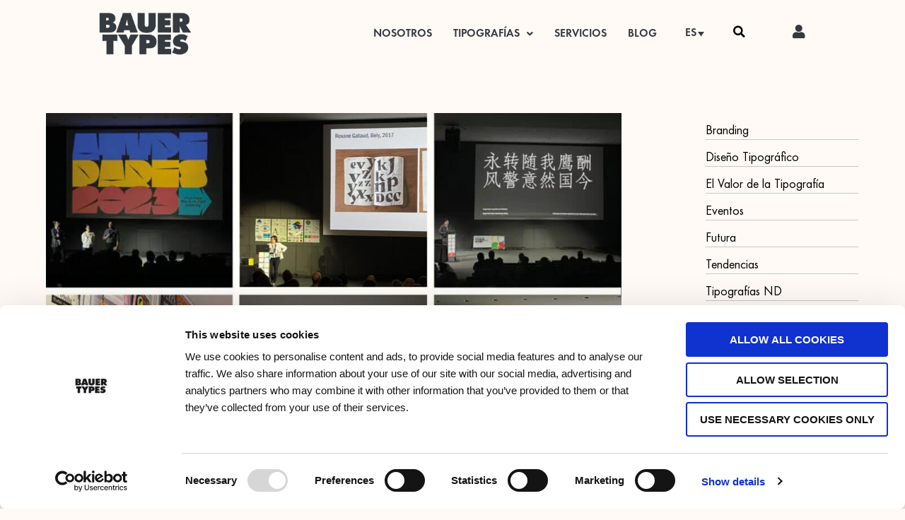

--- FILE ---
content_type: text/html; charset=UTF-8
request_url: https://bauertypes.com/es/atypi-paris-2023/
body_size: 49524
content:
<!DOCTYPE html>
<html lang="es-ES">
<head>
<meta charset="UTF-8">
<meta name="viewport" content="width=device-width, initial-scale=1">
	 <link rel="profile" href="https://gmpg.org/xfn/11"> 
	 <script type="text/javascript">
	window.dataLayer = window.dataLayer || [];

	function gtag() {
		dataLayer.push(arguments);
	}

	gtag("consent", "default", {
		ad_personalization: "denied",
		ad_storage: "denied",
		ad_user_data: "denied",
		analytics_storage: "denied",
		functionality_storage: "denied",
		personalization_storage: "denied",
		security_storage: "granted",
		wait_for_update: 500,
	});
	gtag("set", "ads_data_redaction", true);
	</script>
<script type="text/javascript"
		id="Cookiebot"
		src="https://consent.cookiebot.com/uc.js"
		data-implementation="wp"
		data-cbid="8563d26f-9f80-4e21-b18b-086153797350"
							async	></script>
<meta name='robots' content='index, follow, max-image-preview:large, max-snippet:-1, max-video-preview:-1' />

	<!-- This site is optimized with the Yoast SEO plugin v26.6 - https://yoast.com/wordpress/plugins/seo/ -->
	<title>Reflexiones desde la ATypI 2023 - Bauer Types</title>
	<meta name="description" content="Del 10 al 13 de mayo asistimos a la Conferencia Anual de la ATypI. Os compartimos nuestras reflexiones del ATypi 2023:" />
	<link rel="canonical" href="https://bauertypes.com/es/atypi-paris-2023/" />
	<meta property="og:locale" content="es_ES" />
	<meta property="og:type" content="article" />
	<meta property="og:title" content="Reflexiones desde la ATypI 2023 - Bauer Types" />
	<meta property="og:description" content="Del 10 al 13 de mayo asistimos a la Conferencia Anual de la ATypI. Os compartimos nuestras reflexiones del ATypi 2023:" />
	<meta property="og:url" content="https://bauertypes.com/es/atypi-paris-2023/" />
	<meta property="og:site_name" content="Bauer Types" />
	<meta property="article:published_time" content="2023-05-22T09:17:42+00:00" />
	<meta property="article:modified_time" content="2024-03-11T13:57:58+00:00" />
	<meta property="og:image" content="https://bauertypes.com/wp-content/uploads/2023/05/foto-def.jpg" />
	<meta property="og:image:width" content="1545" />
	<meta property="og:image:height" content="958" />
	<meta property="og:image:type" content="image/jpeg" />
	<meta name="author" content="Bauer Types" />
	<meta name="twitter:card" content="summary_large_image" />
	<meta name="twitter:label1" content="Escrito por" />
	<meta name="twitter:data1" content="Bauer Types" />
	<meta name="twitter:label2" content="Tiempo de lectura" />
	<meta name="twitter:data2" content="4 minutos" />
	<script type="application/ld+json" class="yoast-schema-graph">{"@context":"https://schema.org","@graph":[{"@type":"Article","@id":"https://bauertypes.com/es/atypi-paris-2023/#article","isPartOf":{"@id":"https://bauertypes.com/es/atypi-paris-2023/"},"author":{"name":"Bauer Types","@id":"https://bauertypes.com/es/#/schema/person/fd3fbcd614c2f43ee09e628b19235d6e"},"headline":"Reflexiones desde la ATypI 2023","datePublished":"2023-05-22T09:17:42+00:00","dateModified":"2024-03-11T13:57:58+00:00","mainEntityOfPage":{"@id":"https://bauertypes.com/es/atypi-paris-2023/"},"wordCount":715,"publisher":{"@id":"https://bauertypes.com/es/#organization"},"image":{"@id":"https://bauertypes.com/es/atypi-paris-2023/#primaryimage"},"thumbnailUrl":"https://bauertypes.com/wp-content/uploads/2023/05/foto-def.jpg","keywords":["#Conferencias","#Eventos","#Exposiciones","#Tipógrafos"],"articleSection":["Eventos"],"inLanguage":"es"},{"@type":"WebPage","@id":"https://bauertypes.com/es/atypi-paris-2023/","url":"https://bauertypes.com/es/atypi-paris-2023/","name":"Reflexiones desde la ATypI 2023 - Bauer Types","isPartOf":{"@id":"https://bauertypes.com/es/#website"},"primaryImageOfPage":{"@id":"https://bauertypes.com/es/atypi-paris-2023/#primaryimage"},"image":{"@id":"https://bauertypes.com/es/atypi-paris-2023/#primaryimage"},"thumbnailUrl":"https://bauertypes.com/wp-content/uploads/2023/05/foto-def.jpg","datePublished":"2023-05-22T09:17:42+00:00","dateModified":"2024-03-11T13:57:58+00:00","description":"Del 10 al 13 de mayo asistimos a la Conferencia Anual de la ATypI. Os compartimos nuestras reflexiones del ATypi 2023:","breadcrumb":{"@id":"https://bauertypes.com/es/atypi-paris-2023/#breadcrumb"},"inLanguage":"es","potentialAction":[{"@type":"ReadAction","target":["https://bauertypes.com/es/atypi-paris-2023/"]}]},{"@type":"ImageObject","inLanguage":"es","@id":"https://bauertypes.com/es/atypi-paris-2023/#primaryimage","url":"https://bauertypes.com/wp-content/uploads/2023/05/foto-def.jpg","contentUrl":"https://bauertypes.com/wp-content/uploads/2023/05/foto-def.jpg","width":1545,"height":958},{"@type":"BreadcrumbList","@id":"https://bauertypes.com/es/atypi-paris-2023/#breadcrumb","itemListElement":[{"@type":"ListItem","position":1,"name":"HOME","item":"https://bauertypes.com/es/"},{"@type":"ListItem","position":2,"name":"Reflexiones desde la ATypI 2023"}]},{"@type":"WebSite","@id":"https://bauertypes.com/es/#website","url":"https://bauertypes.com/es/","name":"Bauer Types","description":"BauerTypes. Fabricamos, distribuimos y asesoramos sobre tipografías. Para todo lo relacionado con las tipografías digitales.","publisher":{"@id":"https://bauertypes.com/es/#organization"},"potentialAction":[{"@type":"SearchAction","target":{"@type":"EntryPoint","urlTemplate":"https://bauertypes.com/es/?s={search_term_string}"},"query-input":{"@type":"PropertyValueSpecification","valueRequired":true,"valueName":"search_term_string"}}],"inLanguage":"es"},{"@type":"Organization","@id":"https://bauertypes.com/es/#organization","name":"Bauertypes S.L","url":"https://bauertypes.com/es/","logo":{"@type":"ImageObject","inLanguage":"es","@id":"https://bauertypes.com/es/#/schema/logo/image/","url":"http://bauertypes.com/wp-content/uploads/2021/12/logo-bauertypes.png","contentUrl":"http://bauertypes.com/wp-content/uploads/2021/12/logo-bauertypes.png","width":185,"height":135,"caption":"Bauertypes S.L"},"image":{"@id":"https://bauertypes.com/es/#/schema/logo/image/"}},{"@type":"Person","@id":"https://bauertypes.com/es/#/schema/person/fd3fbcd614c2f43ee09e628b19235d6e","name":"Bauer Types"}]}</script>
	<!-- / Yoast SEO plugin. -->


<link rel='dns-prefetch' href='//fonts.googleapis.com' />
<link rel="alternate" type="application/rss+xml" title="Bauer Types &raquo; Feed" href="https://bauertypes.com/es/feed/" />
<link rel="alternate" title="oEmbed (JSON)" type="application/json+oembed" href="https://bauertypes.com/es/wp-json/oembed/1.0/embed?url=https%3A%2F%2Fbauertypes.com%2Fes%2Fatypi-paris-2023%2F" />
<link rel="alternate" title="oEmbed (XML)" type="text/xml+oembed" href="https://bauertypes.com/es/wp-json/oembed/1.0/embed?url=https%3A%2F%2Fbauertypes.com%2Fes%2Fatypi-paris-2023%2F&#038;format=xml" />
<style id='wp-img-auto-sizes-contain-inline-css'>
img:is([sizes=auto i],[sizes^="auto," i]){contain-intrinsic-size:3000px 1500px}
/*# sourceURL=wp-img-auto-sizes-contain-inline-css */
</style>
<style id='cf-frontend-style-inline-css'>
@font-face {
	font-family: 'Futura Display';
	font-style: normal;
	font-weight: 400;
	src: url('https://bauertypes.com/wp-content/uploads/2025/11/Futura-ND-Display.woff2') format('woff2');
}
@font-face {
	font-family: 'Futura Demi Bold Alternate';
	font-style: normal;
	font-weight: 600;
	src: url('https://bauertypes.com/wp-content/uploads/2025/11/FUNAltenateDEM_.woff2') format('woff2');
}
@font-face {
	font-family: 'Futura ND Light';
	font-style: normal;
	font-weight: 300;
	src: url('https://bauertypes.com/wp-content/uploads/2025/10/FuturaND-Light.woff2') format('woff2');
}
@font-face {
	font-family: 'Futura Book 2';
	font-style: normal;
	font-weight: 400;
	src: url('https://bauertypes.com/wp-content/uploads/2025/10/FuturaND-Book.woff') format('woff');
}
@font-face {
	font-family: 'Futura ND Bold';
	font-style: normal;
	font-weight: 700;
	src: url('https://bauertypes.com/wp-content/uploads/2025/10/FUNBOL__.woff') format('woff');
}
@font-face {
	font-family: 'Folio STD Medium';
	font-style: normal;
	font-weight: 500;
	src: url('https://bauertypes.com/wp-content/uploads/2025/09/FolioStd-Medium.woff2') format('woff2');
}
@font-face {
	font-family: 'Azuree';
	font-style: normal;
	font-weight: 400;
	src: url('https://bauertypes.com/wp-content/uploads/2025/09/AzureeND.woff2') format('woff2');
}
@font-face {
	font-family: 'Futura ND Medium';
	font-style: normal;
	font-weight: 500;
	src: url('https://bauertypes.com/wp-content/uploads/2025/08/FuturaND-Medium.woff2') format('woff2');
}
@font-face {
	font-family: 'Futura ND ExtraBold';
	font-style: normal;
	font-weight: 900;
	font-display: auto;
	src: url('https://bauertypes.com/wp-content/uploads/2025/08/FuturaND-ExtraBold.woff2') format('woff2');
}
@font-face {
	font-family: 'Futura DemiBold';
	font-style: normal;
	font-weight: 600;
	font-display: auto;
	src: url('https://bauertypes.com/wp-content/uploads/2021/12/FUNDEM__.woff') format('woff');
}
@font-face {
	font-family: 'Futura Book';
	font-style: normal;
	font-weight: 400;
	font-display: auto;
	font-fallback: Arial;
	src: url('https://bauertypes.com/wp-content/uploads/2025/09/FuturaND-Book.woff2') format('woff2');
}
/*# sourceURL=cf-frontend-style-inline-css */
</style>
<link rel='stylesheet' id='astra-theme-css-css' href='https://bauertypes.com/wp-content/themes/astra/assets/css/minified/main.min.css?ver=4.8.0' media='all' />
<style id='astra-theme-css-inline-css'>
.ast-no-sidebar .entry-content .alignfull {margin-left: calc( -50vw + 50%);margin-right: calc( -50vw + 50%);max-width: 100vw;width: 100vw;}.ast-no-sidebar .entry-content .alignwide {margin-left: calc(-41vw + 50%);margin-right: calc(-41vw + 50%);max-width: unset;width: unset;}.ast-no-sidebar .entry-content .alignfull .alignfull,.ast-no-sidebar .entry-content .alignfull .alignwide,.ast-no-sidebar .entry-content .alignwide .alignfull,.ast-no-sidebar .entry-content .alignwide .alignwide,.ast-no-sidebar .entry-content .wp-block-column .alignfull,.ast-no-sidebar .entry-content .wp-block-column .alignwide{width: 100%;margin-left: auto;margin-right: auto;}.wp-block-gallery,.blocks-gallery-grid {margin: 0;}.wp-block-separator {max-width: 100px;}.wp-block-separator.is-style-wide,.wp-block-separator.is-style-dots {max-width: none;}.entry-content .has-2-columns .wp-block-column:first-child {padding-right: 10px;}.entry-content .has-2-columns .wp-block-column:last-child {padding-left: 10px;}@media (max-width: 782px) {.entry-content .wp-block-columns .wp-block-column {flex-basis: 100%;}.entry-content .has-2-columns .wp-block-column:first-child {padding-right: 0;}.entry-content .has-2-columns .wp-block-column:last-child {padding-left: 0;}}body .entry-content .wp-block-latest-posts {margin-left: 0;}body .entry-content .wp-block-latest-posts li {list-style: none;}.ast-no-sidebar .ast-container .entry-content .wp-block-latest-posts {margin-left: 0;}.ast-header-break-point .entry-content .alignwide {margin-left: auto;margin-right: auto;}.entry-content .blocks-gallery-item img {margin-bottom: auto;}.wp-block-pullquote {border-top: 4px solid #555d66;border-bottom: 4px solid #555d66;color: #40464d;}:root{--ast-post-nav-space:0;--ast-container-default-xlg-padding:6.67em;--ast-container-default-lg-padding:5.67em;--ast-container-default-slg-padding:4.34em;--ast-container-default-md-padding:3.34em;--ast-container-default-sm-padding:6.67em;--ast-container-default-xs-padding:2.4em;--ast-container-default-xxs-padding:1.4em;--ast-code-block-background:#EEEEEE;--ast-comment-inputs-background:#FAFAFA;--ast-normal-container-width:1150px;--ast-narrow-container-width:750px;--ast-blog-title-font-weight:normal;--ast-blog-meta-weight:inherit;}html{font-size:100%;}a,.page-title{color:#e63a19;}a:hover,a:focus{color:#343940;}body,button,input,select,textarea,.ast-button,.ast-custom-button{font-family:Futura Book;font-weight:100;font-size:16px;font-size:1rem;}blockquote{color:#000000;}h1,.entry-content h1,h2,.entry-content h2,h3,.entry-content h3,h4,.entry-content h4,h5,.entry-content h5,h6,.entry-content h6,.site-title,.site-title a{font-family:Futura DemiBold,Helvetica,Arial,sans-serif;font-weight:100;}.site-title{font-size:32px;font-size:2rem;display:none;}header .custom-logo-link img{max-width:80px;width:80px;}.astra-logo-svg{width:80px;}.site-header .site-description{font-size:15px;font-size:0.9375rem;display:none;}.entry-title{font-size:26px;font-size:1.625rem;}.archive .ast-article-post .ast-article-inner,.blog .ast-article-post .ast-article-inner,.archive .ast-article-post .ast-article-inner:hover,.blog .ast-article-post .ast-article-inner:hover{overflow:hidden;}h1,.entry-content h1{font-size:18px;font-size:1.125rem;font-weight:100;font-family:Futura DemiBold,Helvetica,Arial,sans-serif;line-height:1.4em;}h2,.entry-content h2{font-size:18px;font-size:1.125rem;font-weight:100;font-family:Futura DemiBold,Helvetica,Arial,sans-serif;line-height:1.3em;}h3,.entry-content h3{font-size:26px;font-size:1.625rem;font-weight:100;font-family:Futura DemiBold,Helvetica,Arial,sans-serif;line-height:1.3em;}h4,.entry-content h4{font-size:24px;font-size:1.5rem;line-height:1.2em;font-weight:100;font-family:Futura DemiBold,Helvetica,Arial,sans-serif;}h5,.entry-content h5{font-size:17px;font-size:1.0625rem;line-height:1.2em;font-weight:100;font-family:Futura DemiBold,Helvetica,Arial,sans-serif;}h6,.entry-content h6{font-size:16px;font-size:1rem;line-height:1.25em;font-weight:100;font-family:Futura DemiBold,Helvetica,Arial,sans-serif;}::selection{background-color:#fffaf6;color:#000000;}body,h1,.entry-title a,.entry-content h1,h2,.entry-content h2,h3,.entry-content h3,h4,.entry-content h4,h5,.entry-content h5,h6,.entry-content h6{color:#000304;}.tagcloud a:hover,.tagcloud a:focus,.tagcloud a.current-item{color:#ffffff;border-color:#e63a19;background-color:#e63a19;}input:focus,input[type="text"]:focus,input[type="email"]:focus,input[type="url"]:focus,input[type="password"]:focus,input[type="reset"]:focus,input[type="search"]:focus,textarea:focus{border-color:#e63a19;}input[type="radio"]:checked,input[type=reset],input[type="checkbox"]:checked,input[type="checkbox"]:hover:checked,input[type="checkbox"]:focus:checked,input[type=range]::-webkit-slider-thumb{border-color:#e63a19;background-color:#e63a19;box-shadow:none;}.site-footer a:hover + .post-count,.site-footer a:focus + .post-count{background:#e63a19;border-color:#e63a19;}.single .nav-links .nav-previous,.single .nav-links .nav-next{color:#e63a19;}.entry-meta,.entry-meta *{line-height:1.45;color:#e63a19;}.entry-meta a:not(.ast-button):hover,.entry-meta a:not(.ast-button):hover *,.entry-meta a:not(.ast-button):focus,.entry-meta a:not(.ast-button):focus *,.page-links > .page-link,.page-links .page-link:hover,.post-navigation a:hover{color:#343940;}#cat option,.secondary .calendar_wrap thead a,.secondary .calendar_wrap thead a:visited{color:#e63a19;}.secondary .calendar_wrap #today,.ast-progress-val span{background:#e63a19;}.secondary a:hover + .post-count,.secondary a:focus + .post-count{background:#e63a19;border-color:#e63a19;}.calendar_wrap #today > a{color:#ffffff;}.page-links .page-link,.single .post-navigation a{color:#e63a19;}.ast-search-menu-icon .search-form button.search-submit{padding:0 4px;}.ast-search-menu-icon form.search-form{padding-right:0;}.ast-search-menu-icon.slide-search input.search-field{width:0;}.ast-header-search .ast-search-menu-icon.ast-dropdown-active .search-form,.ast-header-search .ast-search-menu-icon.ast-dropdown-active .search-field:focus{transition:all 0.2s;}.search-form input.search-field:focus{outline:none;}.ast-archive-title{color:#000000;}.widget-title,.widget .wp-block-heading{font-size:22px;font-size:1.375rem;color:#000000;}.single .ast-author-details .author-title{color:#343940;}#secondary,#secondary button,#secondary input,#secondary select,#secondary textarea{font-size:16px;font-size:1rem;}.ast-search-menu-icon.slide-search a:focus-visible:focus-visible,.astra-search-icon:focus-visible,#close:focus-visible,a:focus-visible,.ast-menu-toggle:focus-visible,.site .skip-link:focus-visible,.wp-block-loginout input:focus-visible,.wp-block-search.wp-block-search__button-inside .wp-block-search__inside-wrapper,.ast-header-navigation-arrow:focus-visible,.woocommerce .wc-proceed-to-checkout > .checkout-button:focus-visible,.woocommerce .woocommerce-MyAccount-navigation ul li a:focus-visible,.ast-orders-table__row .ast-orders-table__cell:focus-visible,.woocommerce .woocommerce-order-details .order-again > .button:focus-visible,.woocommerce .woocommerce-message a.button.wc-forward:focus-visible,.woocommerce #minus_qty:focus-visible,.woocommerce #plus_qty:focus-visible,a#ast-apply-coupon:focus-visible,.woocommerce .woocommerce-info a:focus-visible,.woocommerce .astra-shop-summary-wrap a:focus-visible,.woocommerce a.wc-forward:focus-visible,#ast-apply-coupon:focus-visible,.woocommerce-js .woocommerce-mini-cart-item a.remove:focus-visible,#close:focus-visible,.button.search-submit:focus-visible,#search_submit:focus,.normal-search:focus-visible,.ast-header-account-wrap:focus-visible,.woocommerce .ast-on-card-button.ast-quick-view-trigger:focus{outline-style:dotted;outline-color:inherit;outline-width:thin;}input:focus,input[type="text"]:focus,input[type="email"]:focus,input[type="url"]:focus,input[type="password"]:focus,input[type="reset"]:focus,input[type="search"]:focus,input[type="number"]:focus,textarea:focus,.wp-block-search__input:focus,[data-section="section-header-mobile-trigger"] .ast-button-wrap .ast-mobile-menu-trigger-minimal:focus,.ast-mobile-popup-drawer.active .menu-toggle-close:focus,.woocommerce-ordering select.orderby:focus,#ast-scroll-top:focus,#coupon_code:focus,.woocommerce-page #comment:focus,.woocommerce #reviews #respond input#submit:focus,.woocommerce a.add_to_cart_button:focus,.woocommerce .button.single_add_to_cart_button:focus,.woocommerce .woocommerce-cart-form button:focus,.woocommerce .woocommerce-cart-form__cart-item .quantity .qty:focus,.woocommerce .woocommerce-billing-fields .woocommerce-billing-fields__field-wrapper .woocommerce-input-wrapper > .input-text:focus,.woocommerce #order_comments:focus,.woocommerce #place_order:focus,.woocommerce .woocommerce-address-fields .woocommerce-address-fields__field-wrapper .woocommerce-input-wrapper > .input-text:focus,.woocommerce .woocommerce-MyAccount-content form button:focus,.woocommerce .woocommerce-MyAccount-content .woocommerce-EditAccountForm .woocommerce-form-row .woocommerce-Input.input-text:focus,.woocommerce .ast-woocommerce-container .woocommerce-pagination ul.page-numbers li a:focus,body #content .woocommerce form .form-row .select2-container--default .select2-selection--single:focus,#ast-coupon-code:focus,.woocommerce.woocommerce-js .quantity input[type=number]:focus,.woocommerce-js .woocommerce-mini-cart-item .quantity input[type=number]:focus,.woocommerce p#ast-coupon-trigger:focus{border-style:dotted;border-color:inherit;border-width:thin;}input{outline:none;}.woocommerce-js input[type=text]:focus,.woocommerce-js input[type=email]:focus,.woocommerce-js textarea:focus,input[type=number]:focus,.comments-area textarea#comment:focus,.comments-area textarea#comment:active,.comments-area .ast-comment-formwrap input[type="text"]:focus,.comments-area .ast-comment-formwrap input[type="text"]:active{outline-style:disable;outline-color:inherit;outline-width:thin;}.site-logo-img img{ transition:all 0.2s linear;}body .ast-oembed-container *{position:absolute;top:0;width:100%;height:100%;left:0;}body .wp-block-embed-pocket-casts .ast-oembed-container *{position:unset;}.ast-single-post-featured-section + article {margin-top: 2em;}.site-content .ast-single-post-featured-section img {width: 100%;overflow: hidden;object-fit: cover;}.site > .ast-single-related-posts-container {margin-top: 0;}@media (min-width: 922px) {.ast-desktop .ast-container--narrow {max-width: var(--ast-narrow-container-width);margin: 0 auto;}}#secondary {margin: 4em 0 2.5em;word-break: break-word;line-height: 2;}#secondary li {margin-bottom: 0.25em;}#secondary li:last-child {margin-bottom: 0;}@media (max-width: 768px) {.js_active .ast-plain-container.ast-single-post #secondary {margin-top: 1.5em;}}.ast-separate-container.ast-two-container #secondary .widget {background-color: #fff;padding: 2em;margin-bottom: 2em;}@media (min-width: 993px) {.ast-left-sidebar #secondary {padding-right: 60px;}.ast-right-sidebar #secondary {padding-left: 60px;}}@media (max-width: 993px) {.ast-right-sidebar #secondary {padding-left: 30px;}.ast-left-sidebar #secondary {padding-right: 30px;}}@media (max-width:921.9px){#ast-desktop-header{display:none;}}@media (min-width:922px){#ast-mobile-header{display:none;}}@media( max-width: 420px ) {.single .nav-links .nav-previous,.single .nav-links .nav-next {width: 100%;text-align: center;}}.wp-block-buttons.aligncenter{justify-content:center;}@media (max-width:921px){.ast-theme-transparent-header #primary,.ast-theme-transparent-header #secondary{padding:0;}}@media (max-width:921px){.ast-plain-container.ast-no-sidebar #primary{padding:0;}}.ast-plain-container.ast-no-sidebar #primary{margin-top:0;margin-bottom:0;}@media (min-width:1200px){.wp-block-group .has-background{padding:20px;}}@media (min-width:1200px){.ast-plain-container.ast-right-sidebar .entry-content .wp-block-group.alignwide,.ast-plain-container.ast-left-sidebar .entry-content .wp-block-group.alignwide,.ast-plain-container.ast-right-sidebar .entry-content .wp-block-group.alignfull,.ast-plain-container.ast-left-sidebar .entry-content .wp-block-group.alignfull{padding-left:20px;padding-right:20px;}}@media (min-width:1200px){.wp-block-cover-image.alignwide .wp-block-cover__inner-container,.wp-block-cover.alignwide .wp-block-cover__inner-container,.wp-block-cover-image.alignfull .wp-block-cover__inner-container,.wp-block-cover.alignfull .wp-block-cover__inner-container{width:100%;}}.wp-block-columns{margin-bottom:unset;}.wp-block-image.size-full{margin:2rem 0;}.wp-block-separator.has-background{padding:0;}.wp-block-gallery{margin-bottom:1.6em;}.wp-block-group{padding-top:4em;padding-bottom:4em;}.wp-block-group__inner-container .wp-block-columns:last-child,.wp-block-group__inner-container :last-child,.wp-block-table table{margin-bottom:0;}.blocks-gallery-grid{width:100%;}.wp-block-navigation-link__content{padding:5px 0;}.wp-block-group .wp-block-group .has-text-align-center,.wp-block-group .wp-block-column .has-text-align-center{max-width:100%;}.has-text-align-center{margin:0 auto;}@media (max-width:1200px){.wp-block-group{padding:3em;}.wp-block-group .wp-block-group{padding:1.5em;}.wp-block-columns,.wp-block-column{margin:1rem 0;}}@media (min-width:921px){.wp-block-columns .wp-block-group{padding:2em;}}@media (max-width:544px){.wp-block-cover-image .wp-block-cover__inner-container,.wp-block-cover .wp-block-cover__inner-container{width:unset;}.wp-block-cover,.wp-block-cover-image{padding:2em 0;}.wp-block-group,.wp-block-cover{padding:2em;}.wp-block-media-text__media img,.wp-block-media-text__media video{width:unset;max-width:100%;}.wp-block-media-text.has-background .wp-block-media-text__content{padding:1em;}}.wp-block-image.aligncenter{margin-left:auto;margin-right:auto;}.wp-block-table.aligncenter{margin-left:auto;margin-right:auto;}@media (min-width:544px){.entry-content .wp-block-media-text.has-media-on-the-right .wp-block-media-text__content{padding:0 8% 0 0;}.entry-content .wp-block-media-text .wp-block-media-text__content{padding:0 0 0 8%;}.ast-plain-container .site-content .entry-content .has-custom-content-position.is-position-bottom-left > *,.ast-plain-container .site-content .entry-content .has-custom-content-position.is-position-bottom-right > *,.ast-plain-container .site-content .entry-content .has-custom-content-position.is-position-top-left > *,.ast-plain-container .site-content .entry-content .has-custom-content-position.is-position-top-right > *,.ast-plain-container .site-content .entry-content .has-custom-content-position.is-position-center-right > *,.ast-plain-container .site-content .entry-content .has-custom-content-position.is-position-center-left > *{margin:0;}}@media (max-width:544px){.entry-content .wp-block-media-text .wp-block-media-text__content{padding:8% 0;}.wp-block-media-text .wp-block-media-text__media img{width:auto;max-width:100%;}}.wp-block-button.is-style-outline .wp-block-button__link{border-color:#e63a19;border-top-width:1px;border-right-width:1px;border-bottom-width:1px;border-left-width:1px;}div.wp-block-button.is-style-outline > .wp-block-button__link:not(.has-text-color),div.wp-block-button.wp-block-button__link.is-style-outline:not(.has-text-color){color:#e63a19;}.wp-block-button.is-style-outline .wp-block-button__link:hover,.wp-block-buttons .wp-block-button.is-style-outline .wp-block-button__link:focus,.wp-block-buttons .wp-block-button.is-style-outline > .wp-block-button__link:not(.has-text-color):hover,.wp-block-buttons .wp-block-button.wp-block-button__link.is-style-outline:not(.has-text-color):hover{color:var(--ast-global-color-5);background-color:#e63a19;border-color:#e63a19;}.post-page-numbers.current .page-link,.ast-pagination .page-numbers.current{color:#000000;border-color:#fffaf6;background-color:#fffaf6;}@media (min-width:544px){.entry-content > .alignleft{margin-right:20px;}.entry-content > .alignright{margin-left:20px;}}.wp-block-button.is-style-outline .wp-block-button__link{border-top-width:1px;border-right-width:1px;border-bottom-width:1px;border-left-width:1px;}.wp-block-button.is-style-outline .wp-block-button__link.wp-element-button,.ast-outline-button{border-color:#e63a19;font-family:Futura DemiBold,Helvetica,Arial,sans-serif;font-weight:inherit;font-size:15px;font-size:0.9375rem;line-height:1em;border-top-left-radius:0px;border-top-right-radius:0px;border-bottom-right-radius:0px;border-bottom-left-radius:0px;}.wp-block-buttons .wp-block-button.is-style-outline > .wp-block-button__link:not(.has-text-color),.wp-block-buttons .wp-block-button.wp-block-button__link.is-style-outline:not(.has-text-color),.ast-outline-button{color:#e63a19;}.wp-block-button.is-style-outline .wp-block-button__link:hover,.wp-block-buttons .wp-block-button.is-style-outline .wp-block-button__link:focus,.wp-block-buttons .wp-block-button.is-style-outline > .wp-block-button__link:not(.has-text-color):hover,.wp-block-buttons .wp-block-button.wp-block-button__link.is-style-outline:not(.has-text-color):hover,.ast-outline-button:hover,.ast-outline-button:focus,.wp-block-uagb-buttons-child .uagb-buttons-repeater.ast-outline-button:hover,.wp-block-uagb-buttons-child .uagb-buttons-repeater.ast-outline-button:focus{color:var(--ast-global-color-5);background-color:#e63a19;border-color:#e63a19;}.wp-block-button .wp-block-button__link.wp-element-button.is-style-outline:not(.has-background),.wp-block-button.is-style-outline>.wp-block-button__link.wp-element-button:not(.has-background),.ast-outline-button{background-color:#e63a19;}.entry-content[ast-blocks-layout] > figure{margin-bottom:1em;}h1.widget-title{font-weight:100;}h2.widget-title{font-weight:100;}h3.widget-title{font-weight:100;}@media (max-width:921px){.ast-separate-container #primary,.ast-separate-container #secondary{padding:1.5em 0;}#primary,#secondary{padding:1.5em 0;margin:0;}.ast-left-sidebar #content > .ast-container{display:flex;flex-direction:column-reverse;width:100%;}.ast-separate-container .ast-article-post,.ast-separate-container .ast-article-single{padding:1.5em 2.14em;}.ast-author-box img.avatar{margin:20px 0 0 0;}}@media (max-width:921px){#secondary.secondary{padding-top:0;}.ast-separate-container.ast-right-sidebar #secondary{padding-left:1em;padding-right:1em;}.ast-separate-container.ast-two-container #secondary{padding-left:0;padding-right:0;}.ast-page-builder-template .entry-header #secondary,.ast-page-builder-template #secondary{margin-top:1.5em;}}@media (max-width:921px){.ast-right-sidebar #primary{padding-right:0;}.ast-page-builder-template.ast-left-sidebar #secondary,.ast-page-builder-template.ast-right-sidebar #secondary{padding-right:20px;padding-left:20px;}.ast-right-sidebar #secondary,.ast-left-sidebar #primary{padding-left:0;}.ast-left-sidebar #secondary{padding-right:0;}}@media (min-width:922px){.ast-separate-container.ast-right-sidebar #primary,.ast-separate-container.ast-left-sidebar #primary{border:0;}.search-no-results.ast-separate-container #primary{margin-bottom:4em;}}@media (min-width:922px){.ast-right-sidebar #primary{border-right:1px solid var(--ast-border-color);}.ast-left-sidebar #primary{border-left:1px solid var(--ast-border-color);}.ast-right-sidebar #secondary{border-left:1px solid var(--ast-border-color);margin-left:-1px;}.ast-left-sidebar #secondary{border-right:1px solid var(--ast-border-color);margin-right:-1px;}.ast-separate-container.ast-two-container.ast-right-sidebar #secondary{padding-left:30px;padding-right:0;}.ast-separate-container.ast-two-container.ast-left-sidebar #secondary{padding-right:30px;padding-left:0;}.ast-separate-container.ast-right-sidebar #secondary,.ast-separate-container.ast-left-sidebar #secondary{border:0;margin-left:auto;margin-right:auto;}.ast-separate-container.ast-two-container #secondary .widget:last-child{margin-bottom:0;}}.wp-block-button .wp-block-button__link{color:var(--ast-global-color-5);}.wp-block-button .wp-block-button__link:hover,.wp-block-button .wp-block-button__link:focus{color:var(--ast-global-color-5);background-color:#e63a19;border-color:#e63a19;}.elementor-widget-heading h1.elementor-heading-title{line-height:1.4em;}.elementor-widget-heading h2.elementor-heading-title{line-height:1.3em;}.elementor-widget-heading h3.elementor-heading-title{line-height:1.3em;}.elementor-widget-heading h4.elementor-heading-title{line-height:1.2em;}.elementor-widget-heading h5.elementor-heading-title{line-height:1.2em;}.elementor-widget-heading h6.elementor-heading-title{line-height:1.25em;}.wp-block-button .wp-block-button__link{border-style:solid;border-top-width:1px;border-right-width:1px;border-left-width:1px;border-bottom-width:1px;border-color:#e63a19;background-color:transparent;color:var(--ast-global-color-5);font-family:Futura DemiBold,Helvetica,Arial,sans-serif;font-weight:inherit;line-height:1em;text-transform:uppercase;font-size:15px;font-size:0.9375rem;border-top-left-radius:0px;border-top-right-radius:0px;border-bottom-right-radius:0px;border-bottom-left-radius:0px;padding-top:10px;padding-right:20px;padding-bottom:10px;padding-left:20px;}.menu-toggle,button,.ast-button,.ast-custom-button,.button,input#submit,input[type="button"],input[type="submit"],input[type="reset"],form[CLASS*="wp-block-search__"].wp-block-search .wp-block-search__inside-wrapper .wp-block-search__button,body .wp-block-file .wp-block-file__button{border-style:solid;border-top-width:1px;border-right-width:1px;border-left-width:1px;border-bottom-width:1px;color:var(--ast-global-color-5);border-color:#e63a19;background-color:transparent;padding-top:10px;padding-right:20px;padding-bottom:10px;padding-left:20px;font-family:Futura DemiBold,Helvetica,Arial,sans-serif;font-weight:inherit;font-size:15px;font-size:0.9375rem;line-height:1em;text-transform:uppercase;border-top-left-radius:0px;border-top-right-radius:0px;border-bottom-right-radius:0px;border-bottom-left-radius:0px;}button:focus,.menu-toggle:hover,button:hover,.ast-button:hover,.ast-custom-button:hover .button:hover,.ast-custom-button:hover ,input[type=reset]:hover,input[type=reset]:focus,input#submit:hover,input#submit:focus,input[type="button"]:hover,input[type="button"]:focus,input[type="submit"]:hover,input[type="submit"]:focus,form[CLASS*="wp-block-search__"].wp-block-search .wp-block-search__inside-wrapper .wp-block-search__button:hover,form[CLASS*="wp-block-search__"].wp-block-search .wp-block-search__inside-wrapper .wp-block-search__button:focus,body .wp-block-file .wp-block-file__button:hover,body .wp-block-file .wp-block-file__button:focus{color:var(--ast-global-color-5);background-color:#e63a19;border-color:#e63a19;}@media (max-width:921px){.ast-mobile-header-stack .main-header-bar .ast-search-menu-icon{display:inline-block;}.ast-header-break-point.ast-header-custom-item-outside .ast-mobile-header-stack .main-header-bar .ast-search-icon{margin:0;}.ast-comment-avatar-wrap img{max-width:2.5em;}.ast-comment-meta{padding:0 1.8888em 1.3333em;}.ast-separate-container .ast-comment-list li.depth-1{padding:1.5em 2.14em;}.ast-separate-container .comment-respond{padding:2em 2.14em;}}@media (min-width:544px){.ast-container{max-width:100%;}}@media (max-width:544px){.ast-separate-container .ast-article-post,.ast-separate-container .ast-article-single,.ast-separate-container .comments-title,.ast-separate-container .ast-archive-description{padding:1.5em 1em;}.ast-separate-container #content .ast-container{padding-left:0.54em;padding-right:0.54em;}.ast-separate-container .ast-comment-list .bypostauthor{padding:.5em;}.ast-search-menu-icon.ast-dropdown-active .search-field{width:170px;}.ast-separate-container #secondary{padding-top:0;}.ast-separate-container.ast-two-container #secondary .widget{margin-bottom:1.5em;padding-left:1em;padding-right:1em;}} #ast-mobile-header .ast-site-header-cart-li a{pointer-events:none;}body,.ast-separate-container{background-color:#fffaf6;background-image:none;}.entry-content > .wp-block-group,.entry-content > .wp-block-media-text,.entry-content > .wp-block-cover,.entry-content > .wp-block-columns{max-width:58em;width:calc(100% - 4em);margin-left:auto;margin-right:auto;}.entry-content [class*="__inner-container"] > .alignfull{max-width:100%;margin-left:0;margin-right:0;}.entry-content [class*="__inner-container"] > *:not(.alignwide):not(.alignfull):not(.alignleft):not(.alignright){margin-left:auto;margin-right:auto;}.entry-content [class*="__inner-container"] > *:not(.alignwide):not(p):not(.alignfull):not(.alignleft):not(.alignright):not(.is-style-wide):not(iframe){max-width:50rem;width:100%;}@media (min-width:921px){.entry-content > .wp-block-group.alignwide.has-background,.entry-content > .wp-block-group.alignfull.has-background,.entry-content > .wp-block-cover.alignwide,.entry-content > .wp-block-cover.alignfull,.entry-content > .wp-block-columns.has-background.alignwide,.entry-content > .wp-block-columns.has-background.alignfull{margin-top:0;margin-bottom:0;padding:6em 4em;}.entry-content > .wp-block-columns.has-background{margin-bottom:0;}}@media (min-width:1200px){.entry-content .alignfull p{max-width:1150px;}.entry-content .alignfull{max-width:100%;width:100%;}.ast-page-builder-template .entry-content .alignwide,.entry-content [class*="__inner-container"] > .alignwide{max-width:1150px;margin-left:0;margin-right:0;}.entry-content .alignfull [class*="__inner-container"] > .alignwide{max-width:80rem;}}@media (min-width:545px){.site-main .entry-content > .alignwide{margin:0 auto;}.wp-block-group.has-background,.entry-content > .wp-block-cover,.entry-content > .wp-block-columns.has-background{padding:4em;margin-top:0;margin-bottom:0;}.entry-content .wp-block-media-text.alignfull .wp-block-media-text__content,.entry-content .wp-block-media-text.has-background .wp-block-media-text__content{padding:0 8%;}}@media (max-width:921px){.site-title{display:block;}.site-header .site-description{display:none;}h1,.entry-content h1{font-size:30px;}h2,.entry-content h2{font-size:25px;}h3,.entry-content h3{font-size:20px;}}@media (max-width:544px){.site-title{display:block;}.site-header .site-description{display:none;}h1,.entry-content h1{font-size:30px;}h2,.entry-content h2{font-size:25px;}h3,.entry-content h3{font-size:20px;}}@media (max-width:921px){html{font-size:91.2%;}}@media (max-width:544px){html{font-size:91.2%;}}@media (min-width:922px){.ast-container{max-width:1190px;}}@media (min-width:922px){.site-content .ast-container{display:flex;}}@media (max-width:921px){.site-content .ast-container{flex-direction:column;}}@media (min-width:922px){.main-header-menu .sub-menu .menu-item.ast-left-align-sub-menu:hover > .sub-menu,.main-header-menu .sub-menu .menu-item.ast-left-align-sub-menu.focus > .sub-menu{margin-left:-0px;}}.site .comments-area{padding-bottom:3em;}.wp-block-search {margin-bottom: 20px;}.wp-block-site-tagline {margin-top: 20px;}form.wp-block-search .wp-block-search__input,.wp-block-search.wp-block-search__button-inside .wp-block-search__inside-wrapper {border-color: #eaeaea;background: #fafafa;}.wp-block-search.wp-block-search__button-inside .wp-block-search__inside-wrapper .wp-block-search__input:focus,.wp-block-loginout input:focus {outline: thin dotted;}.wp-block-loginout input:focus {border-color: transparent;} form.wp-block-search .wp-block-search__inside-wrapper .wp-block-search__input {padding: 12px;}form.wp-block-search .wp-block-search__button svg {fill: currentColor;width: 20px;height: 20px;}.wp-block-loginout p label {display: block;}.wp-block-loginout p:not(.login-remember):not(.login-submit) input {width: 100%;}.wp-block-loginout .login-remember input {width: 1.1rem;height: 1.1rem;margin: 0 5px 4px 0;vertical-align: middle;}.wp-block-file {display: flex;align-items: center;flex-wrap: wrap;justify-content: space-between;}.wp-block-pullquote {border: none;}.wp-block-pullquote blockquote::before {content: "\201D";font-family: "Helvetica",sans-serif;display: flex;transform: rotate( 180deg );font-size: 6rem;font-style: normal;line-height: 1;font-weight: bold;align-items: center;justify-content: center;}.has-text-align-right > blockquote::before {justify-content: flex-start;}.has-text-align-left > blockquote::before {justify-content: flex-end;}figure.wp-block-pullquote.is-style-solid-color blockquote {max-width: 100%;text-align: inherit;}blockquote {padding: 0 1.2em 1.2em;}.wp-block-button__link {border: 2px solid currentColor;}body .wp-block-file .wp-block-file__button {text-decoration: none;}ul.wp-block-categories-list.wp-block-categories,ul.wp-block-archives-list.wp-block-archives {list-style-type: none;}ul,ol {margin-left: 20px;}figure.alignright figcaption {text-align: right;}:root .has-ast-global-color-0-color{color:var(--ast-global-color-0);}:root .has-ast-global-color-0-background-color{background-color:var(--ast-global-color-0);}:root .wp-block-button .has-ast-global-color-0-color{color:var(--ast-global-color-0);}:root .wp-block-button .has-ast-global-color-0-background-color{background-color:var(--ast-global-color-0);}:root .has-ast-global-color-1-color{color:var(--ast-global-color-1);}:root .has-ast-global-color-1-background-color{background-color:var(--ast-global-color-1);}:root .wp-block-button .has-ast-global-color-1-color{color:var(--ast-global-color-1);}:root .wp-block-button .has-ast-global-color-1-background-color{background-color:var(--ast-global-color-1);}:root .has-ast-global-color-2-color{color:var(--ast-global-color-2);}:root .has-ast-global-color-2-background-color{background-color:var(--ast-global-color-2);}:root .wp-block-button .has-ast-global-color-2-color{color:var(--ast-global-color-2);}:root .wp-block-button .has-ast-global-color-2-background-color{background-color:var(--ast-global-color-2);}:root .has-ast-global-color-3-color{color:var(--ast-global-color-3);}:root .has-ast-global-color-3-background-color{background-color:var(--ast-global-color-3);}:root .wp-block-button .has-ast-global-color-3-color{color:var(--ast-global-color-3);}:root .wp-block-button .has-ast-global-color-3-background-color{background-color:var(--ast-global-color-3);}:root .has-ast-global-color-4-color{color:var(--ast-global-color-4);}:root .has-ast-global-color-4-background-color{background-color:var(--ast-global-color-4);}:root .wp-block-button .has-ast-global-color-4-color{color:var(--ast-global-color-4);}:root .wp-block-button .has-ast-global-color-4-background-color{background-color:var(--ast-global-color-4);}:root .has-ast-global-color-5-color{color:var(--ast-global-color-5);}:root .has-ast-global-color-5-background-color{background-color:var(--ast-global-color-5);}:root .wp-block-button .has-ast-global-color-5-color{color:var(--ast-global-color-5);}:root .wp-block-button .has-ast-global-color-5-background-color{background-color:var(--ast-global-color-5);}:root .has-ast-global-color-6-color{color:var(--ast-global-color-6);}:root .has-ast-global-color-6-background-color{background-color:var(--ast-global-color-6);}:root .wp-block-button .has-ast-global-color-6-color{color:var(--ast-global-color-6);}:root .wp-block-button .has-ast-global-color-6-background-color{background-color:var(--ast-global-color-6);}:root .has-ast-global-color-7-color{color:var(--ast-global-color-7);}:root .has-ast-global-color-7-background-color{background-color:var(--ast-global-color-7);}:root .wp-block-button .has-ast-global-color-7-color{color:var(--ast-global-color-7);}:root .wp-block-button .has-ast-global-color-7-background-color{background-color:var(--ast-global-color-7);}:root .has-ast-global-color-8-color{color:var(--ast-global-color-8);}:root .has-ast-global-color-8-background-color{background-color:var(--ast-global-color-8);}:root .wp-block-button .has-ast-global-color-8-color{color:var(--ast-global-color-8);}:root .wp-block-button .has-ast-global-color-8-background-color{background-color:var(--ast-global-color-8);}:root{--ast-global-color-0:#0170B9;--ast-global-color-1:#3a3a3a;--ast-global-color-2:#3a3a3a;--ast-global-color-3:#4B4F58;--ast-global-color-4:#F5F5F5;--ast-global-color-5:#FFFFFF;--ast-global-color-6:#E5E5E5;--ast-global-color-7:#424242;--ast-global-color-8:#000000;}:root {--ast-border-color : #dddddd;}.ast-single-entry-banner {-js-display: flex;display: flex;flex-direction: column;justify-content: center;text-align: center;position: relative;background: #eeeeee;}.ast-single-entry-banner[data-banner-layout="layout-1"] {max-width: 1150px;background: inherit;padding: 20px 0;}.ast-single-entry-banner[data-banner-width-type="custom"] {margin: 0 auto;width: 100%;}.ast-single-entry-banner + .site-content .entry-header {margin-bottom: 0;}.site .ast-author-avatar {--ast-author-avatar-size: ;}a.ast-underline-text {text-decoration: underline;}.ast-container > .ast-terms-link {position: relative;display: block;}a.ast-button.ast-badge-tax {padding: 4px 8px;border-radius: 3px;font-size: inherit;}header.entry-header > *:not(:last-child){margin-bottom:10px;}.ast-archive-entry-banner {-js-display: flex;display: flex;flex-direction: column;justify-content: center;text-align: center;position: relative;background: #eeeeee;}.ast-archive-entry-banner[data-banner-width-type="custom"] {margin: 0 auto;width: 100%;}.ast-archive-entry-banner[data-banner-layout="layout-1"] {background: inherit;padding: 20px 0;text-align: left;}body.archive .ast-archive-description{max-width:1150px;width:100%;text-align:left;padding-top:3em;padding-right:3em;padding-bottom:3em;padding-left:3em;}body.archive .ast-archive-description .ast-archive-title,body.archive .ast-archive-description .ast-archive-title *{font-size:40px;font-size:2.5rem;}body.archive .ast-archive-description > *:not(:last-child){margin-bottom:10px;}@media (max-width:921px){body.archive .ast-archive-description{text-align:left;}}@media (max-width:544px){body.archive .ast-archive-description{text-align:left;}}.ast-breadcrumbs .trail-browse,.ast-breadcrumbs .trail-items,.ast-breadcrumbs .trail-items li{display:inline-block;margin:0;padding:0;border:none;background:inherit;text-indent:0;text-decoration:none;}.ast-breadcrumbs .trail-browse{font-size:inherit;font-style:inherit;font-weight:inherit;color:inherit;}.ast-breadcrumbs .trail-items{list-style:none;}.trail-items li::after{padding:0 0.3em;content:"\00bb";}.trail-items li:last-of-type::after{display:none;}h1,.entry-content h1,h2,.entry-content h2,h3,.entry-content h3,h4,.entry-content h4,h5,.entry-content h5,h6,.entry-content h6{color:#000000;}.entry-title a{color:#000000;}@media (max-width:921px){.ast-builder-grid-row-container.ast-builder-grid-row-tablet-3-firstrow .ast-builder-grid-row > *:first-child,.ast-builder-grid-row-container.ast-builder-grid-row-tablet-3-lastrow .ast-builder-grid-row > *:last-child{grid-column:1 / -1;}}@media (max-width:544px){.ast-builder-grid-row-container.ast-builder-grid-row-mobile-3-firstrow .ast-builder-grid-row > *:first-child,.ast-builder-grid-row-container.ast-builder-grid-row-mobile-3-lastrow .ast-builder-grid-row > *:last-child{grid-column:1 / -1;}}.ast-builder-layout-element[data-section="title_tagline"]{display:flex;}@media (max-width:921px){.ast-header-break-point .ast-builder-layout-element[data-section="title_tagline"]{display:flex;}}@media (max-width:544px){.ast-header-break-point .ast-builder-layout-element[data-section="title_tagline"]{display:flex;}}.ast-builder-menu-1{font-family:inherit;font-weight:inherit;}.ast-builder-menu-1 .sub-menu,.ast-builder-menu-1 .inline-on-mobile .sub-menu{border-top-width:2px;border-bottom-width:0px;border-right-width:0px;border-left-width:0px;border-color:#fffaf6;border-style:solid;}.ast-builder-menu-1 .main-header-menu > .menu-item > .sub-menu,.ast-builder-menu-1 .main-header-menu > .menu-item > .astra-full-megamenu-wrapper{margin-top:0px;}.ast-desktop .ast-builder-menu-1 .main-header-menu > .menu-item > .sub-menu:before,.ast-desktop .ast-builder-menu-1 .main-header-menu > .menu-item > .astra-full-megamenu-wrapper:before{height:calc( 0px + 5px );}.ast-desktop .ast-builder-menu-1 .menu-item .sub-menu .menu-link{border-style:none;}@media (max-width:921px){.ast-header-break-point .ast-builder-menu-1 .menu-item.menu-item-has-children > .ast-menu-toggle{top:0;}.ast-builder-menu-1 .inline-on-mobile .menu-item.menu-item-has-children > .ast-menu-toggle{right:-15px;}.ast-builder-menu-1 .menu-item-has-children > .menu-link:after{content:unset;}.ast-builder-menu-1 .main-header-menu > .menu-item > .sub-menu,.ast-builder-menu-1 .main-header-menu > .menu-item > .astra-full-megamenu-wrapper{margin-top:0;}}@media (max-width:544px){.ast-header-break-point .ast-builder-menu-1 .menu-item.menu-item-has-children > .ast-menu-toggle{top:0;}.ast-builder-menu-1 .main-header-menu > .menu-item > .sub-menu,.ast-builder-menu-1 .main-header-menu > .menu-item > .astra-full-megamenu-wrapper{margin-top:0;}}.ast-builder-menu-1{display:flex;}@media (max-width:921px){.ast-header-break-point .ast-builder-menu-1{display:flex;}}@media (max-width:544px){.ast-header-break-point .ast-builder-menu-1{display:flex;}}.footer-widget-area.widget-area.site-footer-focus-item{width:auto;}.elementor-posts-container [CLASS*="ast-width-"]{width:100%;}.elementor-template-full-width .ast-container{display:block;}.elementor-screen-only,.screen-reader-text,.screen-reader-text span,.ui-helper-hidden-accessible{top:0 !important;}@media (max-width:544px){.elementor-element .elementor-wc-products .woocommerce[class*="columns-"] ul.products li.product{width:auto;margin:0;}.elementor-element .woocommerce .woocommerce-result-count{float:none;}}.ast-desktop .ast-mega-menu-enabled .ast-builder-menu-1 div:not( .astra-full-megamenu-wrapper) .sub-menu,.ast-builder-menu-1 .inline-on-mobile .sub-menu,.ast-desktop .ast-builder-menu-1 .astra-full-megamenu-wrapper,.ast-desktop .ast-builder-menu-1 .menu-item .sub-menu{box-shadow:0px 4px 10px -2px rgba(0,0,0,0.1);}.ast-desktop .ast-mobile-popup-drawer.active .ast-mobile-popup-inner{max-width:35%;}@media (max-width:921px){.ast-mobile-popup-drawer.active .ast-mobile-popup-inner{max-width:90%;}}@media (max-width:544px){.ast-mobile-popup-drawer.active .ast-mobile-popup-inner{max-width:90%;}}.ast-header-break-point .main-header-bar{border-bottom-width:1px;}@media (min-width:922px){.main-header-bar{border-bottom-width:1px;}}@media (min-width:922px){#primary{width:76%;}#secondary{width:24%;}}.main-header-menu .menu-item,#astra-footer-menu .menu-item,.main-header-bar .ast-masthead-custom-menu-items{-js-display:flex;display:flex;-webkit-box-pack:center;-webkit-justify-content:center;-moz-box-pack:center;-ms-flex-pack:center;justify-content:center;-webkit-box-orient:vertical;-webkit-box-direction:normal;-webkit-flex-direction:column;-moz-box-orient:vertical;-moz-box-direction:normal;-ms-flex-direction:column;flex-direction:column;}.main-header-menu > .menu-item > .menu-link,#astra-footer-menu > .menu-item > .menu-link{height:100%;-webkit-box-align:center;-webkit-align-items:center;-moz-box-align:center;-ms-flex-align:center;align-items:center;-js-display:flex;display:flex;}.ast-header-break-point .main-navigation ul .menu-item .menu-link .icon-arrow:first-of-type svg{top:.2em;margin-top:0px;margin-left:0px;width:.65em;transform:translate(0,-2px) rotateZ(270deg);}.ast-mobile-popup-content .ast-submenu-expanded > .ast-menu-toggle{transform:rotateX(180deg);overflow-y:auto;}@media (min-width:922px){.ast-builder-menu .main-navigation > ul > li:last-child a{margin-right:0;}}.ast-separate-container .ast-article-inner{background-color:transparent;background-image:none;}.ast-separate-container .ast-article-post{background-color:#fffaf6;background-image:none;}@media (max-width:921px){.ast-separate-container .ast-article-post{background-color:var(--ast-global-color-5);background-image:none;}}@media (max-width:544px){.ast-separate-container .ast-article-post{background-color:var(--ast-global-color-5);background-image:none;}}.ast-separate-container .ast-article-single:not(.ast-related-post),.woocommerce.ast-separate-container .ast-woocommerce-container,.ast-separate-container .error-404,.ast-separate-container .no-results,.single.ast-separate-container.ast-author-meta,.ast-separate-container .related-posts-title-wrapper,.ast-separate-container .comments-count-wrapper,.ast-box-layout.ast-plain-container .site-content,.ast-padded-layout.ast-plain-container .site-content,.ast-separate-container .ast-archive-description,.ast-separate-container .comments-area .comment-respond,.ast-separate-container .comments-area .ast-comment-list li,.ast-separate-container .comments-area .comments-title{background-color:#fffaf6;background-image:none;}@media (max-width:921px){.ast-separate-container .ast-article-single:not(.ast-related-post),.woocommerce.ast-separate-container .ast-woocommerce-container,.ast-separate-container .error-404,.ast-separate-container .no-results,.single.ast-separate-container.ast-author-meta,.ast-separate-container .related-posts-title-wrapper,.ast-separate-container .comments-count-wrapper,.ast-box-layout.ast-plain-container .site-content,.ast-padded-layout.ast-plain-container .site-content,.ast-separate-container .ast-archive-description{background-color:var(--ast-global-color-5);background-image:none;}}@media (max-width:544px){.ast-separate-container .ast-article-single:not(.ast-related-post),.woocommerce.ast-separate-container .ast-woocommerce-container,.ast-separate-container .error-404,.ast-separate-container .no-results,.single.ast-separate-container.ast-author-meta,.ast-separate-container .related-posts-title-wrapper,.ast-separate-container .comments-count-wrapper,.ast-box-layout.ast-plain-container .site-content,.ast-padded-layout.ast-plain-container .site-content,.ast-separate-container .ast-archive-description{background-color:var(--ast-global-color-5);background-image:none;}}.ast-separate-container.ast-two-container #secondary .widget{background-color:#fffaf6;background-image:none;}@media (max-width:921px){.ast-separate-container.ast-two-container #secondary .widget{background-color:var(--ast-global-color-5);background-image:none;}}@media (max-width:544px){.ast-separate-container.ast-two-container #secondary .widget{background-color:var(--ast-global-color-5);background-image:none;}}.ast-mobile-header-content > *,.ast-desktop-header-content > * {padding: 10px 0;height: auto;}.ast-mobile-header-content > *:first-child,.ast-desktop-header-content > *:first-child {padding-top: 10px;}.ast-mobile-header-content > .ast-builder-menu,.ast-desktop-header-content > .ast-builder-menu {padding-top: 0;}.ast-mobile-header-content > *:last-child,.ast-desktop-header-content > *:last-child {padding-bottom: 0;}.ast-mobile-header-content .ast-search-menu-icon.ast-inline-search label,.ast-desktop-header-content .ast-search-menu-icon.ast-inline-search label {width: 100%;}.ast-desktop-header-content .main-header-bar-navigation .ast-submenu-expanded > .ast-menu-toggle::before {transform: rotateX(180deg);}#ast-desktop-header .ast-desktop-header-content,.ast-mobile-header-content .ast-search-icon,.ast-desktop-header-content .ast-search-icon,.ast-mobile-header-wrap .ast-mobile-header-content,.ast-main-header-nav-open.ast-popup-nav-open .ast-mobile-header-wrap .ast-mobile-header-content,.ast-main-header-nav-open.ast-popup-nav-open .ast-desktop-header-content {display: none;}.ast-main-header-nav-open.ast-header-break-point #ast-desktop-header .ast-desktop-header-content,.ast-main-header-nav-open.ast-header-break-point .ast-mobile-header-wrap .ast-mobile-header-content {display: block;}.ast-desktop .ast-desktop-header-content .astra-menu-animation-slide-up > .menu-item > .sub-menu,.ast-desktop .ast-desktop-header-content .astra-menu-animation-slide-up > .menu-item .menu-item > .sub-menu,.ast-desktop .ast-desktop-header-content .astra-menu-animation-slide-down > .menu-item > .sub-menu,.ast-desktop .ast-desktop-header-content .astra-menu-animation-slide-down > .menu-item .menu-item > .sub-menu,.ast-desktop .ast-desktop-header-content .astra-menu-animation-fade > .menu-item > .sub-menu,.ast-desktop .ast-desktop-header-content .astra-menu-animation-fade > .menu-item .menu-item > .sub-menu {opacity: 1;visibility: visible;}.ast-hfb-header.ast-default-menu-enable.ast-header-break-point .ast-mobile-header-wrap .ast-mobile-header-content .main-header-bar-navigation {width: unset;margin: unset;}.ast-mobile-header-content.content-align-flex-end .main-header-bar-navigation .menu-item-has-children > .ast-menu-toggle,.ast-desktop-header-content.content-align-flex-end .main-header-bar-navigation .menu-item-has-children > .ast-menu-toggle {left: calc( 20px - 0.907em);right: auto;}.ast-mobile-header-content .ast-search-menu-icon,.ast-mobile-header-content .ast-search-menu-icon.slide-search,.ast-desktop-header-content .ast-search-menu-icon,.ast-desktop-header-content .ast-search-menu-icon.slide-search {width: 100%;position: relative;display: block;right: auto;transform: none;}.ast-mobile-header-content .ast-search-menu-icon.slide-search .search-form,.ast-mobile-header-content .ast-search-menu-icon .search-form,.ast-desktop-header-content .ast-search-menu-icon.slide-search .search-form,.ast-desktop-header-content .ast-search-menu-icon .search-form {right: 0;visibility: visible;opacity: 1;position: relative;top: auto;transform: none;padding: 0;display: block;overflow: hidden;}.ast-mobile-header-content .ast-search-menu-icon.ast-inline-search .search-field,.ast-mobile-header-content .ast-search-menu-icon .search-field,.ast-desktop-header-content .ast-search-menu-icon.ast-inline-search .search-field,.ast-desktop-header-content .ast-search-menu-icon .search-field {width: 100%;padding-right: 5.5em;}.ast-mobile-header-content .ast-search-menu-icon .search-submit,.ast-desktop-header-content .ast-search-menu-icon .search-submit {display: block;position: absolute;height: 100%;top: 0;right: 0;padding: 0 1em;border-radius: 0;}.ast-hfb-header.ast-default-menu-enable.ast-header-break-point .ast-mobile-header-wrap .ast-mobile-header-content .main-header-bar-navigation ul .sub-menu .menu-link {padding-left: 30px;}.ast-hfb-header.ast-default-menu-enable.ast-header-break-point .ast-mobile-header-wrap .ast-mobile-header-content .main-header-bar-navigation .sub-menu .menu-item .menu-item .menu-link {padding-left: 40px;}.ast-mobile-popup-drawer.active .ast-mobile-popup-inner{background-color:#ffffff;;}.ast-mobile-header-wrap .ast-mobile-header-content,.ast-desktop-header-content{background-color:#ffffff;;}.ast-mobile-popup-content > *,.ast-mobile-header-content > *,.ast-desktop-popup-content > *,.ast-desktop-header-content > *{padding-top:0px;padding-bottom:0px;}.content-align-flex-start .ast-builder-layout-element{justify-content:flex-start;}.content-align-flex-start .main-header-menu{text-align:left;}.ast-mobile-popup-drawer.active .menu-toggle-close{color:#3a3a3a;}.ast-mobile-header-wrap .ast-primary-header-bar,.ast-primary-header-bar .site-primary-header-wrap{min-height:70px;}.ast-desktop .ast-primary-header-bar .main-header-menu > .menu-item{line-height:70px;}.ast-header-break-point #masthead .ast-mobile-header-wrap .ast-primary-header-bar,.ast-header-break-point #masthead .ast-mobile-header-wrap .ast-below-header-bar,.ast-header-break-point #masthead .ast-mobile-header-wrap .ast-above-header-bar{padding-left:20px;padding-right:20px;}.ast-header-break-point .ast-primary-header-bar{border-bottom-width:1px;border-bottom-color:#eaeaea;border-bottom-style:solid;}@media (min-width:922px){.ast-primary-header-bar{border-bottom-width:1px;border-bottom-color:#eaeaea;border-bottom-style:solid;}}.ast-primary-header-bar{background-color:#ffffff;background-image:none;}.ast-primary-header-bar{display:block;}@media (max-width:921px){.ast-header-break-point .ast-primary-header-bar{display:grid;}}@media (max-width:544px){.ast-header-break-point .ast-primary-header-bar{display:grid;}}[data-section="section-header-mobile-trigger"] .ast-button-wrap .ast-mobile-menu-trigger-minimal{color:#fffaf6;border:none;background:transparent;}[data-section="section-header-mobile-trigger"] .ast-button-wrap .mobile-menu-toggle-icon .ast-mobile-svg{width:20px;height:20px;fill:#fffaf6;}[data-section="section-header-mobile-trigger"] .ast-button-wrap .mobile-menu-wrap .mobile-menu{color:#fffaf6;}.ast-builder-menu-mobile .main-navigation .menu-item.menu-item-has-children > .ast-menu-toggle{top:0;}.ast-builder-menu-mobile .main-navigation .menu-item-has-children > .menu-link:after{content:unset;}.ast-hfb-header .ast-builder-menu-mobile .main-header-menu,.ast-hfb-header .ast-builder-menu-mobile .main-navigation .menu-item .menu-link,.ast-hfb-header .ast-builder-menu-mobile .main-navigation .menu-item .sub-menu .menu-link{border-style:none;}.ast-builder-menu-mobile .main-navigation .menu-item.menu-item-has-children > .ast-menu-toggle{top:0;}@media (max-width:921px){.ast-builder-menu-mobile .main-navigation .menu-item.menu-item-has-children > .ast-menu-toggle{top:0;}.ast-builder-menu-mobile .main-navigation .menu-item-has-children > .menu-link:after{content:unset;}}@media (max-width:544px){.ast-builder-menu-mobile .main-navigation .menu-item.menu-item-has-children > .ast-menu-toggle{top:0;}}.ast-builder-menu-mobile .main-navigation{display:block;}@media (max-width:921px){.ast-header-break-point .ast-builder-menu-mobile .main-navigation{display:block;}}@media (max-width:544px){.ast-header-break-point .ast-builder-menu-mobile .main-navigation{display:block;}}:root{--e-global-color-astglobalcolor0:#0170B9;--e-global-color-astglobalcolor1:#3a3a3a;--e-global-color-astglobalcolor2:#3a3a3a;--e-global-color-astglobalcolor3:#4B4F58;--e-global-color-astglobalcolor4:#F5F5F5;--e-global-color-astglobalcolor5:#FFFFFF;--e-global-color-astglobalcolor6:#E5E5E5;--e-global-color-astglobalcolor7:#424242;--e-global-color-astglobalcolor8:#000000;}
/*# sourceURL=astra-theme-css-inline-css */
</style>
<link rel='stylesheet' id='astra-google-fonts-css' href='https://fonts.googleapis.com/css?family=Futura+Book%3A100%2C%2C400&#038;display=fallback&#038;ver=4.8.0' media='all' />
<style id='wp-emoji-styles-inline-css'>

	img.wp-smiley, img.emoji {
		display: inline !important;
		border: none !important;
		box-shadow: none !important;
		height: 1em !important;
		width: 1em !important;
		margin: 0 0.07em !important;
		vertical-align: -0.1em !important;
		background: none !important;
		padding: 0 !important;
	}
/*# sourceURL=wp-emoji-styles-inline-css */
</style>
<link rel='stylesheet' id='wp-block-library-css' href='https://bauertypes.com/wp-includes/css/dist/block-library/style.min.css?ver=6.9' media='all' />
<style id='global-styles-inline-css'>
:root{--wp--preset--aspect-ratio--square: 1;--wp--preset--aspect-ratio--4-3: 4/3;--wp--preset--aspect-ratio--3-4: 3/4;--wp--preset--aspect-ratio--3-2: 3/2;--wp--preset--aspect-ratio--2-3: 2/3;--wp--preset--aspect-ratio--16-9: 16/9;--wp--preset--aspect-ratio--9-16: 9/16;--wp--preset--color--black: #000000;--wp--preset--color--cyan-bluish-gray: #abb8c3;--wp--preset--color--white: #ffffff;--wp--preset--color--pale-pink: #f78da7;--wp--preset--color--vivid-red: #cf2e2e;--wp--preset--color--luminous-vivid-orange: #ff6900;--wp--preset--color--luminous-vivid-amber: #fcb900;--wp--preset--color--light-green-cyan: #7bdcb5;--wp--preset--color--vivid-green-cyan: #00d084;--wp--preset--color--pale-cyan-blue: #8ed1fc;--wp--preset--color--vivid-cyan-blue: #0693e3;--wp--preset--color--vivid-purple: #9b51e0;--wp--preset--color--ast-global-color-0: var(--ast-global-color-0);--wp--preset--color--ast-global-color-1: var(--ast-global-color-1);--wp--preset--color--ast-global-color-2: var(--ast-global-color-2);--wp--preset--color--ast-global-color-3: var(--ast-global-color-3);--wp--preset--color--ast-global-color-4: var(--ast-global-color-4);--wp--preset--color--ast-global-color-5: var(--ast-global-color-5);--wp--preset--color--ast-global-color-6: var(--ast-global-color-6);--wp--preset--color--ast-global-color-7: var(--ast-global-color-7);--wp--preset--color--ast-global-color-8: var(--ast-global-color-8);--wp--preset--gradient--vivid-cyan-blue-to-vivid-purple: linear-gradient(135deg,rgb(6,147,227) 0%,rgb(155,81,224) 100%);--wp--preset--gradient--light-green-cyan-to-vivid-green-cyan: linear-gradient(135deg,rgb(122,220,180) 0%,rgb(0,208,130) 100%);--wp--preset--gradient--luminous-vivid-amber-to-luminous-vivid-orange: linear-gradient(135deg,rgb(252,185,0) 0%,rgb(255,105,0) 100%);--wp--preset--gradient--luminous-vivid-orange-to-vivid-red: linear-gradient(135deg,rgb(255,105,0) 0%,rgb(207,46,46) 100%);--wp--preset--gradient--very-light-gray-to-cyan-bluish-gray: linear-gradient(135deg,rgb(238,238,238) 0%,rgb(169,184,195) 100%);--wp--preset--gradient--cool-to-warm-spectrum: linear-gradient(135deg,rgb(74,234,220) 0%,rgb(151,120,209) 20%,rgb(207,42,186) 40%,rgb(238,44,130) 60%,rgb(251,105,98) 80%,rgb(254,248,76) 100%);--wp--preset--gradient--blush-light-purple: linear-gradient(135deg,rgb(255,206,236) 0%,rgb(152,150,240) 100%);--wp--preset--gradient--blush-bordeaux: linear-gradient(135deg,rgb(254,205,165) 0%,rgb(254,45,45) 50%,rgb(107,0,62) 100%);--wp--preset--gradient--luminous-dusk: linear-gradient(135deg,rgb(255,203,112) 0%,rgb(199,81,192) 50%,rgb(65,88,208) 100%);--wp--preset--gradient--pale-ocean: linear-gradient(135deg,rgb(255,245,203) 0%,rgb(182,227,212) 50%,rgb(51,167,181) 100%);--wp--preset--gradient--electric-grass: linear-gradient(135deg,rgb(202,248,128) 0%,rgb(113,206,126) 100%);--wp--preset--gradient--midnight: linear-gradient(135deg,rgb(2,3,129) 0%,rgb(40,116,252) 100%);--wp--preset--font-size--small: 13px;--wp--preset--font-size--medium: 20px;--wp--preset--font-size--large: 36px;--wp--preset--font-size--x-large: 42px;--wp--preset--spacing--20: 0.44rem;--wp--preset--spacing--30: 0.67rem;--wp--preset--spacing--40: 1rem;--wp--preset--spacing--50: 1.5rem;--wp--preset--spacing--60: 2.25rem;--wp--preset--spacing--70: 3.38rem;--wp--preset--spacing--80: 5.06rem;--wp--preset--shadow--natural: 6px 6px 9px rgba(0, 0, 0, 0.2);--wp--preset--shadow--deep: 12px 12px 50px rgba(0, 0, 0, 0.4);--wp--preset--shadow--sharp: 6px 6px 0px rgba(0, 0, 0, 0.2);--wp--preset--shadow--outlined: 6px 6px 0px -3px rgb(255, 255, 255), 6px 6px rgb(0, 0, 0);--wp--preset--shadow--crisp: 6px 6px 0px rgb(0, 0, 0);}:root { --wp--style--global--content-size: var(--wp--custom--ast-content-width-size);--wp--style--global--wide-size: var(--wp--custom--ast-wide-width-size); }:where(body) { margin: 0; }.wp-site-blocks > .alignleft { float: left; margin-right: 2em; }.wp-site-blocks > .alignright { float: right; margin-left: 2em; }.wp-site-blocks > .aligncenter { justify-content: center; margin-left: auto; margin-right: auto; }:where(.wp-site-blocks) > * { margin-block-start: 24px; margin-block-end: 0; }:where(.wp-site-blocks) > :first-child { margin-block-start: 0; }:where(.wp-site-blocks) > :last-child { margin-block-end: 0; }:root { --wp--style--block-gap: 24px; }:root :where(.is-layout-flow) > :first-child{margin-block-start: 0;}:root :where(.is-layout-flow) > :last-child{margin-block-end: 0;}:root :where(.is-layout-flow) > *{margin-block-start: 24px;margin-block-end: 0;}:root :where(.is-layout-constrained) > :first-child{margin-block-start: 0;}:root :where(.is-layout-constrained) > :last-child{margin-block-end: 0;}:root :where(.is-layout-constrained) > *{margin-block-start: 24px;margin-block-end: 0;}:root :where(.is-layout-flex){gap: 24px;}:root :where(.is-layout-grid){gap: 24px;}.is-layout-flow > .alignleft{float: left;margin-inline-start: 0;margin-inline-end: 2em;}.is-layout-flow > .alignright{float: right;margin-inline-start: 2em;margin-inline-end: 0;}.is-layout-flow > .aligncenter{margin-left: auto !important;margin-right: auto !important;}.is-layout-constrained > .alignleft{float: left;margin-inline-start: 0;margin-inline-end: 2em;}.is-layout-constrained > .alignright{float: right;margin-inline-start: 2em;margin-inline-end: 0;}.is-layout-constrained > .aligncenter{margin-left: auto !important;margin-right: auto !important;}.is-layout-constrained > :where(:not(.alignleft):not(.alignright):not(.alignfull)){max-width: var(--wp--style--global--content-size);margin-left: auto !important;margin-right: auto !important;}.is-layout-constrained > .alignwide{max-width: var(--wp--style--global--wide-size);}body .is-layout-flex{display: flex;}.is-layout-flex{flex-wrap: wrap;align-items: center;}.is-layout-flex > :is(*, div){margin: 0;}body .is-layout-grid{display: grid;}.is-layout-grid > :is(*, div){margin: 0;}body{padding-top: 0px;padding-right: 0px;padding-bottom: 0px;padding-left: 0px;}a:where(:not(.wp-element-button)){text-decoration: none;}:root :where(.wp-element-button, .wp-block-button__link){background-color: #32373c;border-width: 0;color: #fff;font-family: inherit;font-size: inherit;font-style: inherit;font-weight: inherit;letter-spacing: inherit;line-height: inherit;padding-top: calc(0.667em + 2px);padding-right: calc(1.333em + 2px);padding-bottom: calc(0.667em + 2px);padding-left: calc(1.333em + 2px);text-decoration: none;text-transform: inherit;}.has-black-color{color: var(--wp--preset--color--black) !important;}.has-cyan-bluish-gray-color{color: var(--wp--preset--color--cyan-bluish-gray) !important;}.has-white-color{color: var(--wp--preset--color--white) !important;}.has-pale-pink-color{color: var(--wp--preset--color--pale-pink) !important;}.has-vivid-red-color{color: var(--wp--preset--color--vivid-red) !important;}.has-luminous-vivid-orange-color{color: var(--wp--preset--color--luminous-vivid-orange) !important;}.has-luminous-vivid-amber-color{color: var(--wp--preset--color--luminous-vivid-amber) !important;}.has-light-green-cyan-color{color: var(--wp--preset--color--light-green-cyan) !important;}.has-vivid-green-cyan-color{color: var(--wp--preset--color--vivid-green-cyan) !important;}.has-pale-cyan-blue-color{color: var(--wp--preset--color--pale-cyan-blue) !important;}.has-vivid-cyan-blue-color{color: var(--wp--preset--color--vivid-cyan-blue) !important;}.has-vivid-purple-color{color: var(--wp--preset--color--vivid-purple) !important;}.has-ast-global-color-0-color{color: var(--wp--preset--color--ast-global-color-0) !important;}.has-ast-global-color-1-color{color: var(--wp--preset--color--ast-global-color-1) !important;}.has-ast-global-color-2-color{color: var(--wp--preset--color--ast-global-color-2) !important;}.has-ast-global-color-3-color{color: var(--wp--preset--color--ast-global-color-3) !important;}.has-ast-global-color-4-color{color: var(--wp--preset--color--ast-global-color-4) !important;}.has-ast-global-color-5-color{color: var(--wp--preset--color--ast-global-color-5) !important;}.has-ast-global-color-6-color{color: var(--wp--preset--color--ast-global-color-6) !important;}.has-ast-global-color-7-color{color: var(--wp--preset--color--ast-global-color-7) !important;}.has-ast-global-color-8-color{color: var(--wp--preset--color--ast-global-color-8) !important;}.has-black-background-color{background-color: var(--wp--preset--color--black) !important;}.has-cyan-bluish-gray-background-color{background-color: var(--wp--preset--color--cyan-bluish-gray) !important;}.has-white-background-color{background-color: var(--wp--preset--color--white) !important;}.has-pale-pink-background-color{background-color: var(--wp--preset--color--pale-pink) !important;}.has-vivid-red-background-color{background-color: var(--wp--preset--color--vivid-red) !important;}.has-luminous-vivid-orange-background-color{background-color: var(--wp--preset--color--luminous-vivid-orange) !important;}.has-luminous-vivid-amber-background-color{background-color: var(--wp--preset--color--luminous-vivid-amber) !important;}.has-light-green-cyan-background-color{background-color: var(--wp--preset--color--light-green-cyan) !important;}.has-vivid-green-cyan-background-color{background-color: var(--wp--preset--color--vivid-green-cyan) !important;}.has-pale-cyan-blue-background-color{background-color: var(--wp--preset--color--pale-cyan-blue) !important;}.has-vivid-cyan-blue-background-color{background-color: var(--wp--preset--color--vivid-cyan-blue) !important;}.has-vivid-purple-background-color{background-color: var(--wp--preset--color--vivid-purple) !important;}.has-ast-global-color-0-background-color{background-color: var(--wp--preset--color--ast-global-color-0) !important;}.has-ast-global-color-1-background-color{background-color: var(--wp--preset--color--ast-global-color-1) !important;}.has-ast-global-color-2-background-color{background-color: var(--wp--preset--color--ast-global-color-2) !important;}.has-ast-global-color-3-background-color{background-color: var(--wp--preset--color--ast-global-color-3) !important;}.has-ast-global-color-4-background-color{background-color: var(--wp--preset--color--ast-global-color-4) !important;}.has-ast-global-color-5-background-color{background-color: var(--wp--preset--color--ast-global-color-5) !important;}.has-ast-global-color-6-background-color{background-color: var(--wp--preset--color--ast-global-color-6) !important;}.has-ast-global-color-7-background-color{background-color: var(--wp--preset--color--ast-global-color-7) !important;}.has-ast-global-color-8-background-color{background-color: var(--wp--preset--color--ast-global-color-8) !important;}.has-black-border-color{border-color: var(--wp--preset--color--black) !important;}.has-cyan-bluish-gray-border-color{border-color: var(--wp--preset--color--cyan-bluish-gray) !important;}.has-white-border-color{border-color: var(--wp--preset--color--white) !important;}.has-pale-pink-border-color{border-color: var(--wp--preset--color--pale-pink) !important;}.has-vivid-red-border-color{border-color: var(--wp--preset--color--vivid-red) !important;}.has-luminous-vivid-orange-border-color{border-color: var(--wp--preset--color--luminous-vivid-orange) !important;}.has-luminous-vivid-amber-border-color{border-color: var(--wp--preset--color--luminous-vivid-amber) !important;}.has-light-green-cyan-border-color{border-color: var(--wp--preset--color--light-green-cyan) !important;}.has-vivid-green-cyan-border-color{border-color: var(--wp--preset--color--vivid-green-cyan) !important;}.has-pale-cyan-blue-border-color{border-color: var(--wp--preset--color--pale-cyan-blue) !important;}.has-vivid-cyan-blue-border-color{border-color: var(--wp--preset--color--vivid-cyan-blue) !important;}.has-vivid-purple-border-color{border-color: var(--wp--preset--color--vivid-purple) !important;}.has-ast-global-color-0-border-color{border-color: var(--wp--preset--color--ast-global-color-0) !important;}.has-ast-global-color-1-border-color{border-color: var(--wp--preset--color--ast-global-color-1) !important;}.has-ast-global-color-2-border-color{border-color: var(--wp--preset--color--ast-global-color-2) !important;}.has-ast-global-color-3-border-color{border-color: var(--wp--preset--color--ast-global-color-3) !important;}.has-ast-global-color-4-border-color{border-color: var(--wp--preset--color--ast-global-color-4) !important;}.has-ast-global-color-5-border-color{border-color: var(--wp--preset--color--ast-global-color-5) !important;}.has-ast-global-color-6-border-color{border-color: var(--wp--preset--color--ast-global-color-6) !important;}.has-ast-global-color-7-border-color{border-color: var(--wp--preset--color--ast-global-color-7) !important;}.has-ast-global-color-8-border-color{border-color: var(--wp--preset--color--ast-global-color-8) !important;}.has-vivid-cyan-blue-to-vivid-purple-gradient-background{background: var(--wp--preset--gradient--vivid-cyan-blue-to-vivid-purple) !important;}.has-light-green-cyan-to-vivid-green-cyan-gradient-background{background: var(--wp--preset--gradient--light-green-cyan-to-vivid-green-cyan) !important;}.has-luminous-vivid-amber-to-luminous-vivid-orange-gradient-background{background: var(--wp--preset--gradient--luminous-vivid-amber-to-luminous-vivid-orange) !important;}.has-luminous-vivid-orange-to-vivid-red-gradient-background{background: var(--wp--preset--gradient--luminous-vivid-orange-to-vivid-red) !important;}.has-very-light-gray-to-cyan-bluish-gray-gradient-background{background: var(--wp--preset--gradient--very-light-gray-to-cyan-bluish-gray) !important;}.has-cool-to-warm-spectrum-gradient-background{background: var(--wp--preset--gradient--cool-to-warm-spectrum) !important;}.has-blush-light-purple-gradient-background{background: var(--wp--preset--gradient--blush-light-purple) !important;}.has-blush-bordeaux-gradient-background{background: var(--wp--preset--gradient--blush-bordeaux) !important;}.has-luminous-dusk-gradient-background{background: var(--wp--preset--gradient--luminous-dusk) !important;}.has-pale-ocean-gradient-background{background: var(--wp--preset--gradient--pale-ocean) !important;}.has-electric-grass-gradient-background{background: var(--wp--preset--gradient--electric-grass) !important;}.has-midnight-gradient-background{background: var(--wp--preset--gradient--midnight) !important;}.has-small-font-size{font-size: var(--wp--preset--font-size--small) !important;}.has-medium-font-size{font-size: var(--wp--preset--font-size--medium) !important;}.has-large-font-size{font-size: var(--wp--preset--font-size--large) !important;}.has-x-large-font-size{font-size: var(--wp--preset--font-size--x-large) !important;}
:root :where(.wp-block-pullquote){font-size: 1.5em;line-height: 1.6;}
/*# sourceURL=global-styles-inline-css */
</style>
<link rel='stylesheet' id='woocommerce-layout-css' href='https://bauertypes.com/wp-content/themes/astra/assets/css/minified/compatibility/woocommerce/woocommerce-layout-grid.min.css?ver=4.8.0' media='all' />
<link rel='stylesheet' id='woocommerce-smallscreen-css' href='https://bauertypes.com/wp-content/themes/astra/assets/css/minified/compatibility/woocommerce/woocommerce-smallscreen-grid.min.css?ver=4.8.0' media='only screen and (max-width: 921px)' />
<link rel='stylesheet' id='woocommerce-general-css' href='https://bauertypes.com/wp-content/themes/astra/assets/css/minified/compatibility/woocommerce/woocommerce-grid.min.css?ver=4.8.0' media='all' />
<style id='woocommerce-general-inline-css'>

					.woocommerce-js a.button, .woocommerce button.button, .woocommerce input.button, .woocommerce #respond input#submit {
						font-size: 100%;
						line-height: 1;
						text-decoration: none;
						overflow: visible;
						padding: 0.5em 0.75em;
						font-weight: 700;
						border-radius: 3px;
						color: $secondarytext;
						background-color: $secondary;
						border: 0;
					}
					.woocommerce-js a.button:hover, .woocommerce button.button:hover, .woocommerce input.button:hover, .woocommerce #respond input#submit:hover {
						background-color: #dad8da;
						background-image: none;
						color: #515151;
					}
				#customer_details h3:not(.elementor-widget-woocommerce-checkout-page h3){font-size:1.2rem;padding:20px 0 14px;margin:0 0 20px;border-bottom:1px solid var(--ast-border-color);font-weight:700;}form #order_review_heading:not(.elementor-widget-woocommerce-checkout-page #order_review_heading){border-width:2px 2px 0 2px;border-style:solid;font-size:1.2rem;margin:0;padding:1.5em 1.5em 1em;border-color:var(--ast-border-color);font-weight:700;}.woocommerce-Address h3, .cart-collaterals h2{font-size:1.2rem;padding:.7em 1em;}.woocommerce-cart .cart-collaterals .cart_totals>h2{font-weight:700;}form #order_review:not(.elementor-widget-woocommerce-checkout-page #order_review){padding:0 2em;border-width:0 2px 2px;border-style:solid;border-color:var(--ast-border-color);}ul#shipping_method li:not(.elementor-widget-woocommerce-cart #shipping_method li){margin:0;padding:0.25em 0 0.25em 22px;text-indent:-22px;list-style:none outside;}.woocommerce span.onsale, .wc-block-grid__product .wc-block-grid__product-onsale{background-color:#fffaf6;color:#000000;}.woocommerce-message, .woocommerce-info{border-top-color:#e63a19;}.woocommerce-message::before,.woocommerce-info::before{color:#e63a19;}.woocommerce ul.products li.product .price, .woocommerce div.product p.price, .woocommerce div.product span.price, .widget_layered_nav_filters ul li.chosen a, .woocommerce-page ul.products li.product .ast-woo-product-category, .wc-layered-nav-rating a{color:#000304;}.woocommerce nav.woocommerce-pagination ul,.woocommerce nav.woocommerce-pagination ul li{border-color:#e63a19;}.woocommerce nav.woocommerce-pagination ul li a:focus, .woocommerce nav.woocommerce-pagination ul li a:hover, .woocommerce nav.woocommerce-pagination ul li span.current{background:#e63a19;color:var(--ast-global-color-5);}.woocommerce-MyAccount-navigation-link.is-active a{color:#343940;}.woocommerce .widget_price_filter .ui-slider .ui-slider-range, .woocommerce .widget_price_filter .ui-slider .ui-slider-handle{background-color:#e63a19;}.woocommerce .star-rating, .woocommerce .comment-form-rating .stars a, .woocommerce .star-rating::before{color:var(--ast-global-color-3);}.woocommerce div.product .woocommerce-tabs ul.tabs li.active:before,  .woocommerce div.ast-product-tabs-layout-vertical .woocommerce-tabs ul.tabs li:hover::before{background:#e63a19;}.woocommerce .woocommerce-cart-form button[name="update_cart"]:disabled{color:var(--ast-global-color-5);}.woocommerce #content table.cart .button[name="apply_coupon"], .woocommerce-page #content table.cart .button[name="apply_coupon"]{padding:10px 40px;}.woocommerce table.cart td.actions .button, .woocommerce #content table.cart td.actions .button, .woocommerce-page table.cart td.actions .button, .woocommerce-page #content table.cart td.actions .button{line-height:1;border-width:1px;border-style:solid;}.woocommerce ul.products li.product .button, .woocommerce-page ul.products li.product .button{line-height:1.3;}.woocommerce-js a.button, .woocommerce button.button, .woocommerce .woocommerce-message a.button, .woocommerce #respond input#submit.alt, .woocommerce-js a.button.alt, .woocommerce button.button.alt, .woocommerce input.button.alt, .woocommerce input.button,.woocommerce input.button:disabled, .woocommerce input.button:disabled[disabled], .woocommerce input.button:disabled:hover, .woocommerce input.button:disabled[disabled]:hover, .woocommerce #respond input#submit, .woocommerce button.button.alt.disabled, .wc-block-grid__products .wc-block-grid__product .wp-block-button__link, .wc-block-grid__product-onsale{color:var(--ast-global-color-5);border-color:#e63a19;background-color:#e63a19;}.woocommerce-js a.button:hover, .woocommerce button.button:hover, .woocommerce .woocommerce-message a.button:hover,.woocommerce #respond input#submit:hover,.woocommerce #respond input#submit.alt:hover, .woocommerce-js a.button.alt:hover, .woocommerce button.button.alt:hover, .woocommerce input.button.alt:hover, .woocommerce input.button:hover, .woocommerce button.button.alt.disabled:hover, .wc-block-grid__products .wc-block-grid__product .wp-block-button__link:hover{color:var(--ast-global-color-5);border-color:#e63a19;background-color:#e63a19;}.woocommerce-js a.button, .woocommerce button.button, .woocommerce .woocommerce-message a.button, .woocommerce #respond input#submit.alt, .woocommerce-js a.button.alt, .woocommerce button.button.alt, .woocommerce input.button.alt, .woocommerce input.button,.woocommerce-cart table.cart td.actions .button, .woocommerce form.checkout_coupon .button, .woocommerce #respond input#submit, .wc-block-grid__products .wc-block-grid__product .wp-block-button__link{border-top-left-radius:0px;border-top-right-radius:0px;border-bottom-right-radius:0px;border-bottom-left-radius:0px;padding-top:10px;padding-right:20px;padding-bottom:10px;padding-left:20px;}.woocommerce ul.products li.product a, .woocommerce-js a.button:hover, .woocommerce button.button:hover, .woocommerce input.button:hover, .woocommerce #respond input#submit:hover{text-decoration:none;}.woocommerce[class*="rel-up-columns-"] .site-main div.product .related.products ul.products li.product, .woocommerce-page .site-main ul.products li.product{width:100%;}.woocommerce .up-sells h2, .woocommerce .related.products h2, .woocommerce .woocommerce-tabs h2{font-size:1.5rem;}.woocommerce h2, .woocommerce-account h2{font-size:1.625rem;}.woocommerce ul.product-categories > li ul li{position:relative;}.woocommerce ul.product-categories > li ul li:before{content:"";border-width:1px 1px 0 0;border-style:solid;display:inline-block;width:6px;height:6px;position:absolute;top:50%;margin-top:-2px;-webkit-transform:rotate(45deg);transform:rotate(45deg);}.woocommerce ul.product-categories > li ul li a{margin-left:15px;}.ast-icon-shopping-cart svg{height:.82em;}.ast-icon-shopping-bag svg{height:1em;width:1em;}.ast-icon-shopping-basket svg{height:1.15em;width:1.2em;}.ast-site-header-cart.ast-menu-cart-outline .ast-addon-cart-wrap, .ast-site-header-cart.ast-menu-cart-fill .ast-addon-cart-wrap {line-height:1;}.ast-site-header-cart.ast-menu-cart-fill i.astra-icon{ font-size:1.1em;}li.woocommerce-custom-menu-item .ast-site-header-cart i.astra-icon:after{ padding-left:2px;}.ast-hfb-header .ast-addon-cart-wrap{ padding:0.4em;}.ast-header-break-point.ast-header-custom-item-outside .ast-woo-header-cart-info-wrap{ display:none;}.ast-site-header-cart i.astra-icon:after{ background:#fffaf6;}@media (min-width:545px) and (max-width:921px){.woocommerce.tablet-columns-3 ul.products li.product, .woocommerce-page.tablet-columns-3 ul.products:not(.elementor-grid){grid-template-columns:repeat(3, minmax(0, 1fr));}}@media (min-width:922px){.woocommerce form.checkout_coupon{width:50%;}}@media (max-width:921px){.ast-header-break-point.ast-woocommerce-cart-menu .header-main-layout-1.ast-mobile-header-stack.ast-no-menu-items .ast-site-header-cart, .ast-header-break-point.ast-woocommerce-cart-menu .header-main-layout-3.ast-mobile-header-stack.ast-no-menu-items .ast-site-header-cart{padding-right:0;padding-left:0;}.ast-header-break-point.ast-woocommerce-cart-menu .header-main-layout-1.ast-mobile-header-stack .main-header-bar{text-align:center;}.ast-header-break-point.ast-woocommerce-cart-menu .header-main-layout-1.ast-mobile-header-stack .ast-site-header-cart, .ast-header-break-point.ast-woocommerce-cart-menu .header-main-layout-1.ast-mobile-header-stack .ast-mobile-menu-buttons{display:inline-block;}.ast-header-break-point.ast-woocommerce-cart-menu .header-main-layout-2.ast-mobile-header-inline .site-branding{flex:auto;}.ast-header-break-point.ast-woocommerce-cart-menu .header-main-layout-3.ast-mobile-header-stack .site-branding{flex:0 0 100%;}.ast-header-break-point.ast-woocommerce-cart-menu .header-main-layout-3.ast-mobile-header-stack .main-header-container{display:flex;justify-content:center;}.woocommerce-cart .woocommerce-shipping-calculator .button{width:100%;}.woocommerce div.product div.images, .woocommerce div.product div.summary, .woocommerce #content div.product div.images, .woocommerce #content div.product div.summary, .woocommerce-page div.product div.images, .woocommerce-page div.product div.summary, .woocommerce-page #content div.product div.images, .woocommerce-page #content div.product div.summary{float:none;width:100%;}.woocommerce-cart table.cart td.actions .ast-return-to-shop{display:block;text-align:center;margin-top:1em;}.ast-container .woocommerce ul.products:not(.elementor-grid), .woocommerce-page ul.products:not(.elementor-grid), .woocommerce.tablet-columns-3 ul.products:not(.elementor-grid){grid-template-columns:repeat(3, minmax(0, 1fr));}}@media (max-width:544px){.ast-separate-container .ast-woocommerce-container{padding:.54em 1em 1.33333em;}.woocommerce-message, .woocommerce-error, .woocommerce-info{display:flex;flex-wrap:wrap;}.woocommerce-message a.button, .woocommerce-error a.button, .woocommerce-info a.button{order:1;margin-top:.5em;}.woocommerce .woocommerce-ordering, .woocommerce-page .woocommerce-ordering{float:none;margin-bottom:2em;}.woocommerce table.cart td.actions .button, .woocommerce #content table.cart td.actions .button, .woocommerce-page table.cart td.actions .button, .woocommerce-page #content table.cart td.actions .button{padding-left:1em;padding-right:1em;}.woocommerce #content table.cart .button, .woocommerce-page #content table.cart .button{width:100%;}.woocommerce #content table.cart td.actions .coupon, .woocommerce-page #content table.cart td.actions .coupon{float:none;}.woocommerce #content table.cart td.actions .coupon .button, .woocommerce-page #content table.cart td.actions .coupon .button{flex:1;}.woocommerce #content div.product .woocommerce-tabs ul.tabs li a, .woocommerce-page #content div.product .woocommerce-tabs ul.tabs li a{display:block;}.woocommerce ul.products a.button, .woocommerce-page ul.products a.button{padding:0.5em 0.75em;}.ast-container .woocommerce ul.products:not(.elementor-grid), .woocommerce-page ul.products:not(.elementor-grid), .woocommerce.mobile-columns-2 ul.products:not(.elementor-grid), .woocommerce-page.mobile-columns-2 ul.products:not(.elementor-grid){grid-template-columns:repeat(2, minmax(0, 1fr));}.woocommerce.mobile-rel-up-columns-2 ul.products::not(.elementor-grid){grid-template-columns:repeat(2, minmax(0, 1fr));}}@media (max-width:544px){.woocommerce ul.products a.button.loading::after, .woocommerce-page ul.products a.button.loading::after{display:inline-block;margin-left:5px;position:initial;}.woocommerce.mobile-columns-1 .site-main ul.products li.product:nth-child(n), .woocommerce-page.mobile-columns-1 .site-main ul.products li.product:nth-child(n){margin-right:0;}.woocommerce #content div.product .woocommerce-tabs ul.tabs li, .woocommerce-page #content div.product .woocommerce-tabs ul.tabs li{display:block;margin-right:0;}}@media (min-width:922px){.ast-woo-shop-archive .site-content > .ast-container{max-width:1190px;}}@media (min-width:922px){.woocommerce #content .ast-woocommerce-container div.product div.images, .woocommerce .ast-woocommerce-container div.product div.images, .woocommerce-page #content .ast-woocommerce-container div.product div.images, .woocommerce-page .ast-woocommerce-container div.product div.images{width:50%;}.woocommerce #content .ast-woocommerce-container div.product div.summary, .woocommerce .ast-woocommerce-container div.product div.summary, .woocommerce-page #content .ast-woocommerce-container div.product div.summary, .woocommerce-page .ast-woocommerce-container div.product div.summary{width:46%;}.woocommerce.woocommerce-checkout form #customer_details.col2-set .col-1, .woocommerce.woocommerce-checkout form #customer_details.col2-set .col-2, .woocommerce-page.woocommerce-checkout form #customer_details.col2-set .col-1, .woocommerce-page.woocommerce-checkout form #customer_details.col2-set .col-2{float:none;width:auto;}}.woocommerce-js a.button , .woocommerce button.button.alt ,.woocommerce-page table.cart td.actions .button, .woocommerce-page #content table.cart td.actions .button , .woocommerce-js a.button.alt ,.woocommerce .woocommerce-message a.button , .ast-site-header-cart .widget_shopping_cart .buttons .button.checkout, .woocommerce button.button.alt.disabled , .wc-block-grid__products .wc-block-grid__product .wp-block-button__link {border:solid;border-top-width:1px;border-right-width:1px;border-left-width:1px;border-bottom-width:1px;border-color:#e63a19;}.woocommerce-js a.button:hover , .woocommerce button.button.alt:hover , .woocommerce-page table.cart td.actions .button:hover, .woocommerce-page #content table.cart td.actions .button:hover, .woocommerce-js a.button.alt:hover ,.woocommerce .woocommerce-message a.button:hover , .ast-site-header-cart .widget_shopping_cart .buttons .button.checkout:hover , .woocommerce button.button.alt.disabled:hover , .wc-block-grid__products .wc-block-grid__product .wp-block-button__link:hover{border-color:#e63a19;}.widget_product_search button{flex:0 0 auto;padding:10px 20px;}@media (min-width:922px){.woocommerce.woocommerce-checkout form #customer_details.col2-set, .woocommerce-page.woocommerce-checkout form #customer_details.col2-set{width:55%;float:left;margin-right:4.347826087%;}.woocommerce.woocommerce-checkout form #order_review, .woocommerce.woocommerce-checkout form #order_review_heading, .woocommerce-page.woocommerce-checkout form #order_review, .woocommerce-page.woocommerce-checkout form #order_review_heading{width:40%;float:right;margin-right:0;clear:right;}}select, .select2-container .select2-selection--single{background-image:url("data:image/svg+xml,%3Csvg class='ast-arrow-svg' xmlns='http://www.w3.org/2000/svg' xmlns:xlink='http://www.w3.org/1999/xlink' version='1.1' x='0px' y='0px' width='26px' height='16.043px' fill='%234B4F58' viewBox='57 35.171 26 16.043' enable-background='new 57 35.171 26 16.043' xml:space='preserve' %3E%3Cpath d='M57.5,38.193l12.5,12.5l12.5-12.5l-2.5-2.5l-10,10l-10-10L57.5,38.193z'%3E%3C/path%3E%3C/svg%3E");background-size:.8em;background-repeat:no-repeat;background-position-x:calc( 100% - 10px );background-position-y:center;-webkit-appearance:none;-moz-appearance:none;padding-right:2em;}
					.woocommerce-js .quantity.buttons_added {
						display: inline-flex;
					}

					.woocommerce-js .quantity.buttons_added + .button.single_add_to_cart_button {
						margin-left: unset;
					}

					.woocommerce-js .quantity .qty {
						width: 2.631em;
						margin-left: 38px;
					}

					.woocommerce-js .quantity .minus,
					.woocommerce-js .quantity .plus {
						width: 38px;
						display: flex;
						justify-content: center;
						background-color: transparent;
						border: 1px solid var(--ast-border-color);
						color: var(--ast-global-color-3);
						align-items: center;
						outline: 0;
						font-weight: 400;
						z-index: 3;
					}

					.woocommerce-js .quantity .minus {
						border-right-width: 0;
						margin-right: -38px;
					}

					.woocommerce-js .quantity .plus {
						border-left-width: 0;
						margin-right: 6px;
					}

					.woocommerce-js input[type=number] {
						max-width: 58px;
						min-height: 36px;
					}

					.woocommerce-js input[type=number].qty::-webkit-inner-spin-button, .woocommerce input[type=number].qty::-webkit-outer-spin-button {
						-webkit-appearance: none;
					}

					.woocommerce-js input[type=number].qty {
						-webkit-appearance: none;
						-moz-appearance: textfield;
					}

				
						.woocommerce ul.products li.product.desktop-align-left, .woocommerce-page ul.products li.product.desktop-align-left {
							text-align: left;
						}
						.woocommerce ul.products li.product.desktop-align-left .star-rating,
						.woocommerce ul.products li.product.desktop-align-left .button,
						.woocommerce-page ul.products li.product.desktop-align-left .star-rating,
						.woocommerce-page ul.products li.product.desktop-align-left .button {
							margin-left: 0;
							margin-right: 0;
						}
					@media(max-width: 921px){
						.woocommerce ul.products li.product.tablet-align-left, .woocommerce-page ul.products li.product.tablet-align-left {
							text-align: left;
						}
						.woocommerce ul.products li.product.tablet-align-left .star-rating,
						.woocommerce ul.products li.product.tablet-align-left .button,
						.woocommerce-page ul.products li.product.tablet-align-left .star-rating,
						.woocommerce-page ul.products li.product.tablet-align-left .button {
							margin-left: 0;
							margin-right: 0;
						}
					}@media(max-width: 544px){
						.woocommerce ul.products li.product.mobile-align-left, .woocommerce-page ul.products li.product.mobile-align-left {
							text-align: left;
						}
						.woocommerce ul.products li.product.mobile-align-left .star-rating,
						.woocommerce ul.products li.product.mobile-align-left .button,
						.woocommerce-page ul.products li.product.mobile-align-left .star-rating,
						.woocommerce-page ul.products li.product.mobile-align-left .button {
							margin-left: 0;
							margin-right: 0;
						}
					}.ast-woo-active-filter-widget .wc-block-active-filters{display:flex;align-items:self-start;justify-content:space-between;}.ast-woo-active-filter-widget .wc-block-active-filters__clear-all{flex:none;margin-top:2px;}.woocommerce.woocommerce-checkout .elementor-widget-woocommerce-checkout-page #customer_details.col2-set, .woocommerce-page.woocommerce-checkout .elementor-widget-woocommerce-checkout-page #customer_details.col2-set{width:100%;}.woocommerce.woocommerce-checkout .elementor-widget-woocommerce-checkout-page #order_review, .woocommerce.woocommerce-checkout .elementor-widget-woocommerce-checkout-page #order_review_heading, .woocommerce-page.woocommerce-checkout .elementor-widget-woocommerce-checkout-page #order_review, .woocommerce-page.woocommerce-checkout .elementor-widget-woocommerce-checkout-page #order_review_heading{width:100%;float:inherit;}.elementor-widget-woocommerce-checkout-page .select2-container .select2-selection--single, .elementor-widget-woocommerce-cart .select2-container .select2-selection--single{padding:0;}.elementor-widget-woocommerce-checkout-page .woocommerce form .woocommerce-additional-fields, .elementor-widget-woocommerce-checkout-page .woocommerce form .shipping_address, .elementor-widget-woocommerce-my-account .woocommerce-MyAccount-navigation-link, .elementor-widget-woocommerce-cart .woocommerce a.remove{border:none;}.elementor-widget-woocommerce-cart .cart-collaterals .cart_totals > h2{background-color:inherit;border-bottom:0px;margin:0px;}.elementor-widget-woocommerce-cart .cart-collaterals .cart_totals{padding:0;border-color:inherit;border-radius:0;margin-bottom:0px;border-width:0px;}.elementor-widget-woocommerce-cart .woocommerce-cart-form .e-apply-coupon{line-height:initial;}.elementor-widget-woocommerce-my-account .woocommerce-MyAccount-content .woocommerce-Address-title h3{margin-bottom:var(--myaccount-section-title-spacing, 0px);}.elementor-widget-woocommerce-my-account .woocommerce-Addresses .woocommerce-Address-title, .elementor-widget-woocommerce-my-account table.shop_table thead, .elementor-widget-woocommerce-my-account .woocommerce-page table.shop_table thead, .elementor-widget-woocommerce-cart table.shop_table thead{background:inherit;}.elementor-widget-woocommerce-cart .e-apply-coupon, .elementor-widget-woocommerce-cart #coupon_code, .elementor-widget-woocommerce-checkout-page .e-apply-coupon, .elementor-widget-woocommerce-checkout-page #coupon_code{height:100%;}.elementor-widget-woocommerce-cart td.product-name dl.variation dt{font-weight:inherit;}.elementor-element.elementor-widget-woocommerce-checkout-page .e-checkout__container #customer_details .col-1{margin-bottom:0;}
/*# sourceURL=woocommerce-general-inline-css */
</style>
<style id='woocommerce-inline-inline-css'>
.woocommerce form .form-row .required { visibility: visible; }
/*# sourceURL=woocommerce-inline-inline-css */
</style>
<link rel='stylesheet' id='wpml-legacy-dropdown-0-css' href='https://bauertypes.com/wp-content/plugins/sitepress-multilingual-cms/templates/language-switchers/legacy-dropdown/style.min.css?ver=1' media='all' />
<link rel='stylesheet' id='wpml-menu-item-0-css' href='https://bauertypes.com/wp-content/plugins/sitepress-multilingual-cms/templates/language-switchers/menu-item/style.min.css?ver=1' media='all' />
<link rel='stylesheet' id='astra-addon-css-css' href='https://bauertypes.com/wp-content/uploads/astra-addon/astra-addon-6939a485d119c5-99859353.css?ver=4.8.0' media='all' />
<style id='astra-addon-css-inline-css'>
.woocommerce ul.products li.product .onsale.circle-outline,.woocommerce ul.products li.product .onsale.square-outline,.woocommerce div.product .onsale.circle-outline,.woocommerce div.product .onsale.square-outline{background:#ffffff;border:2px solid #e63a19;color:#e63a19;}.ast-shop-load-more:hover{color:#ffffff;border-color:#e63a19;background-color:#e63a19;}.ast-loader > div{background-color:#e63a19;}.woocommerce nav.woocommerce-pagination ul li > span.current,.woocommerce nav.woocommerce-pagination ul li > .page-numbers{border-color:#e63a19;}.ast-woo-two-step-checkout .ast-checkout-slides .flex-prev.button{color:var(--ast-global-color-5);border-color:#e63a19;background-color:#e63a19;}.widget_layered_nav_filters ul li.chosen a::before{color:#e63a19;}.single-product div.product .entry-title{font-family:Futura DemiBold,Helvetica,Arial,sans-serif;font-size:16px;font-size:1rem;}.single-product div.product .woocommerce-product-details__short-description,.single-product div.product .product_meta,.single-product div.product .entry-content{font-family:Futura Book;font-size:17px;font-size:1.0625rem;}.woocommerce-grouped-product-list p.ast-stock-detail{margin-bottom:unset;}.single-product div.product .woocommerce-breadcrumb{font-family:Futura Book;font-weight:100;font-size:15px;font-size:0.9375rem;}.woocommerce ul.products li.product,.woocommerce-page ul.products li.product{box-shadow:0px 0px 0px 0px rgba(0,0,0,.1);}.woocommerce ul.products li.product:hover,.woocommerce-page ul.products li.product:hover{box-shadow:0px 0px 0px 0px rgba(0,0,0,.1);}.woocommerce .quantity .ast-vertical-icon{color:var(--ast-global-color-2);border:unset;font-size:15px;}.woocommerce input[type=number].qty.ast-no-internal-border{color:rgb(102,102,102);font-size:13px;}.ast-product-icon-previous svg{transform:rotate(90deg);}.ast-product-icon-next svg{transform:rotate(-90deg);}.ast-product-icon-previous .ast-icon.icon-arrow svg,.ast-product-icon-next .ast-icon.icon-arrow svg{margin-left:0;margin-bottom:1px;width:0.8em;}.ast-addon-cart-wrap .ast-icon{vertical-align:middle;}#ast-quick-view-close svg{height:12px;width:12px;}#ast-quick-view-modal .ast-qv-image-slider .flex-direction-nav .flex-prev:before,#ast-quick-view-modal .ast-qv-image-slider .flex-direction-nav .flex-next:before{content:"\203A";font-size:30px;}#ast-quick-view-modal .ast-qv-image-slider .flex-direction-nav a{width:30px;height:30px;}#ast-quick-view-modal .ast-qv-image-slider:hover .flex-direction-nav .flex-prev{left:-10px;}#ast-quick-view-modal .ast-qv-image-slider:hover .flex-direction-nav .flex-next{right:-10px;}#ast-quick-view-modal .ast-qv-image-slider .flex-direction-nav .flex-prev{transform:rotate(180deg);}#ast-quick-view-modal .ast-qv-image-slider .flex-direction-nav .flex-next{transform:rotate(0deg);}.woocommerce .quantity .plus,.woocommerce .quantity .minus,.woocommerce .quantity .qty{border:1px solid var(--ast-border-color);}.woocommerce .quantity .plus{border-left:none;}.woocommerce .quantity .minus{border-right:none;}.woocommerce-js .quantity .minus,.woocommerce .quantity .plus{font-size:18px;}.ast-builder-layout-element[data-section="section-hb-woo-cart"]{padding:0;margin-left:1em;margin-right:1em;margin:0;}.ast-builder-layout-element[data-section="section-hb-woo-cart"] .ast-addon-cart-wrap{display:inline-block;padding:0 .6em;}.ast-menu-cart-outline .ast-addon-cart-wrap{border-width:2px;background:transparent;}.ast-menu-cart-outline .ast-cart-menu-wrap .count,.ast-menu-cart-outline .ast-addon-cart-wrap{border-style:solid;border-color:#fffaf6;}.ast-woo-two-step-checkout .ast-checkout-control-nav li a:after{background-color:#e63a19;border-color:rgba(230,58,25,1);}.ast-woo-two-step-checkout .ast-checkout-control-nav li:nth-child(2) a.flex-active:after{border-color:rgba(230,58,25,1);}.ast-woo-two-step-checkout .ast-checkout-control-nav li a:before,.ast-woo-two-step-checkout .ast-checkout-control-nav li:nth-child(2) a.flex-active:before{background-color:rgba(230,58,25,1);}.ast-woo-two-step-checkout .ast-checkout-control-nav li:nth-child(2) a:before{background-color:rgba(230,58,25,0.4);}.ast-woo-two-step-checkout .ast-checkout-control-nav li:nth-child(2) a:after {border-color:rgba(230,58,25,0.4);}@media screen and ( min-width: 922px ) { .woocommerce div.product.ast-product-gallery-layout-vertical .onsale,.woocommerce div.product.ast-product-gallery-layout-vertical .ast-onsale-card {left: 8.75%;left: -webkit-calc(8.75% - .5em);left: calc(8.75% - .5em);} .woocommerce div.product.ast-product-gallery-with-no-image .onsale {top:-.5em;left: -.5em;} }@media (min-width:922px){.woocommerce #content .ast-woocommerce-container div.product div.images,.woocommerce .ast-woocommerce-container div.product div.images,.woocommerce-page #content .ast-woocommerce-container div.product div.images,.woocommerce-page .ast-woocommerce-container div.product div.images{width:35%;}.woocommerce #content .ast-woocommerce-container div.product div.summary,.woocommerce .ast-woocommerce-container div.product div.summary,.woocommerce-page #content .ast-woocommerce-container div.product div.summary,.woocommerce-page .ast-woocommerce-container div.product div.summary{width:61%;}.woocommerce div.product.ast-product-gallery-layout-vertical div.images .flex-control-thumbs{width:calc(25% - 1em);}.woocommerce div.product.ast-product-gallery-layout-vertical div.images .flex-control-thumbs li{width:100%;}.woocommerce.ast-woo-two-step-checkout form #order_review,.woocommerce.ast-woo-two-step-checkout form #order_review_heading,.woocommerce-page.ast-woo-two-step-checkout form #order_review,.woocommerce-page.ast-woo-two-step-checkout form #order_review_heading,.woocommerce.ast-woo-two-step-checkout form #customer_details.col2-set,.woocommerce-page.ast-woo-two-step-checkout form #customer_details.col2-set{width:100%;}}@media (min-width:922px){.woocommerce div.product.ast-product-gallery-layout-vertical .flex-viewport{width:75%;float:right;}}@media (max-width:922px){.ast-product-navigation-wrapper{text-align:center;}}@media (min-width:921px){#ast-quick-view-content div.summary form.cart.stick{position:absolute;bottom:0;margin:0;padding:20px 30px 15px 0;width:calc(50% - 30px);}}@media (max-width:921px){#ast-quick-view-content div.summary form.cart.stick .button{padding:10px;}#ast-quick-view-modal .ast-content-main-wrapper{top:0;right:0;bottom:0;left:0;transform:none !important;width:100%;position:relative;overflow:hidden;padding:10%;height:100%;}#ast-quick-view-content div.summary,#ast-quick-view-content div.images{min-width:auto;}#ast-quick-view-modal.open .ast-content-main{transform:none !important;}}@media (max-width:921px){.woocommerce div.product .related.products ul.products li.product,.woocommerce[class*="rel-up-columns-"] div.product .related.products ul.products li.product,.woocommerce-page div.product .related.products ul.products li.product,.woocommerce-page[class*="rel-up-columns-"] div.product .related.products ul.products li.product{margin-right:20px;clear:none;}}@media (min-width:545px){#ast-quick-view-content div.summary{overflow-y:auto;}}@media (max-width:544px){.woocommerce button.astra-shop-filter-button,.woocommerce-page button.astra-shop-filter-button{float:none;display:block;}#ast-quick-view-content{max-width:initial !important;max-height:initial !important;}#ast-quick-view-modal .ast-content-main-wrapper{height:auto;}#ast-quick-view-content div.images{width:100%;float:none;}#ast-quick-view-content div.summary{width:100%;float:left;margin:0;padding:15px;max-height:initial !important;}.ast-header-break-point .ast-above-header-mobile-inline.mobile-header-order-2 .ast-masthead-custom-menu-items.woocommerce-custom-menu-item{margin-left:0;}.ast-header-break-point .ast-above-header-mobile-inline.mobile-header-order-3 .ast-masthead-custom-menu-items.woocommerce-custom-menu-item,.ast-header-break-point .ast-above-header-mobile-inline.mobile-header-order-5 .ast-masthead-custom-menu-items.woocommerce-custom-menu-item{margin-right:0;}.ast-header-break-point .ast-shop-toolbar-container{column-gap:20px;flex-direction:column;-js-display:flex;display:flex;justify-content:inherit;align-items:inherit;}.ast-header-break-point .ast-shop-toolbar-container .ast-shop-toolbar-aside-wrap{margin-bottom:20px;}.ast-header-break-point .ast-shop-toolbar-container .ast-shop-toolbar-aside-wrap > *:first-child{flex:1 1 auto;}.ast-header-break-point .ast-shop-toolbar-container > *:last-child{float:unset;}}.elementor-widget-woocommerce-cart form input[type=number].qty::-webkit-inner-spin-button,.elementor-widget-woocommerce-cart form input[type=number].qty::-webkit-outer-spin-button {-webkit-appearance: auto;}.woocommerce.woocommerce-checkout #payment ul.payment_methods,.woocommerce-page.woocommerce-checkout #payment ul.payment_methods{border:0;border-radius:0;}.woocommerce.woocommerce-checkout #payment ul.payment_methods > li:first-child,.woocommerce-page.woocommerce-checkout #payment ul.payment_methods > li:first-child{border-radius:0;}
/*# sourceURL=astra-addon-css-inline-css */
</style>
<link rel='stylesheet' id='elementor-frontend-css' href='https://bauertypes.com/wp-content/uploads/elementor/css/custom-frontend.min.css?ver=1767453982' media='all' />
<link rel='stylesheet' id='widget-image-css' href='https://bauertypes.com/wp-content/plugins/elementor/assets/css/widget-image.min.css?ver=3.34.0' media='all' />
<link rel='stylesheet' id='widget-search-form-css' href='https://bauertypes.com/wp-content/plugins/elementor-pro/assets/css/widget-search-form.min.css?ver=3.34.0' media='all' />
<link rel='stylesheet' id='elementor-icons-shared-0-css' href='https://bauertypes.com/wp-content/plugins/elementor/assets/lib/font-awesome/css/fontawesome.min.css?ver=5.15.3' media='all' />
<link rel='stylesheet' id='elementor-icons-fa-solid-css' href='https://bauertypes.com/wp-content/plugins/elementor/assets/lib/font-awesome/css/solid.min.css?ver=5.15.3' media='all' />
<link rel='stylesheet' id='e-sticky-css' href='https://bauertypes.com/wp-content/plugins/elementor-pro/assets/css/modules/sticky.min.css?ver=3.34.0' media='all' />
<link rel='stylesheet' id='e-motion-fx-css' href='https://bauertypes.com/wp-content/plugins/elementor-pro/assets/css/modules/motion-fx.min.css?ver=3.34.0' media='all' />
<link rel='stylesheet' id='widget-nav-menu-css' href='https://bauertypes.com/wp-content/uploads/elementor/css/custom-pro-widget-nav-menu.min.css?ver=1767453982' media='all' />
<link rel='stylesheet' id='widget-spacer-css' href='https://bauertypes.com/wp-content/plugins/elementor/assets/css/widget-spacer.min.css?ver=3.34.0' media='all' />
<link rel='stylesheet' id='widget-heading-css' href='https://bauertypes.com/wp-content/plugins/elementor/assets/css/widget-heading.min.css?ver=3.34.0' media='all' />
<link rel='stylesheet' id='widget-social-icons-css' href='https://bauertypes.com/wp-content/plugins/elementor/assets/css/widget-social-icons.min.css?ver=3.34.0' media='all' />
<link rel='stylesheet' id='e-apple-webkit-css' href='https://bauertypes.com/wp-content/uploads/elementor/css/custom-apple-webkit.min.css?ver=1767453982' media='all' />
<link rel='stylesheet' id='widget-accordion-css' href='https://bauertypes.com/wp-content/uploads/elementor/css/custom-widget-accordion.min.css?ver=1767453982' media='all' />
<link rel='stylesheet' id='widget-divider-css' href='https://bauertypes.com/wp-content/plugins/elementor/assets/css/widget-divider.min.css?ver=3.34.0' media='all' />
<link rel='stylesheet' id='widget-woocommerce-menu-cart-css' href='https://bauertypes.com/wp-content/uploads/elementor/css/custom-pro-widget-woocommerce-menu-cart.min.css?ver=1767453982' media='all' />
<link rel='stylesheet' id='widget-search-css' href='https://bauertypes.com/wp-content/plugins/elementor-pro/assets/css/widget-search.min.css?ver=3.34.0' media='all' />
<link rel='stylesheet' id='e-animation-fadeInUp-css' href='https://bauertypes.com/wp-content/plugins/elementor/assets/lib/animations/styles/fadeInUp.min.css?ver=3.34.0' media='all' />
<link rel='stylesheet' id='e-popup-css' href='https://bauertypes.com/wp-content/plugins/elementor-pro/assets/css/conditionals/popup.min.css?ver=3.34.0' media='all' />
<link rel='stylesheet' id='elementor-icons-css' href='https://bauertypes.com/wp-content/plugins/elementor/assets/lib/eicons/css/elementor-icons.min.css?ver=5.45.0' media='all' />
<link rel='stylesheet' id='elementor-post-11-css' href='https://bauertypes.com/wp-content/uploads/elementor/css/post-11.css?ver=1767453983' media='all' />
<link rel='stylesheet' id='uael-frontend-css' href='https://bauertypes.com/wp-content/plugins/ultimate-elementor/assets/min-css/uael-frontend.min.css?ver=1.38.1' media='all' />
<link rel='stylesheet' id='uael-teammember-social-icons-css' href='https://bauertypes.com/wp-content/plugins/elementor/assets/css/widget-social-icons.min.css?ver=3.24.0' media='all' />
<link rel='stylesheet' id='uael-social-share-icons-brands-css' href='https://bauertypes.com/wp-content/plugins/elementor/assets/lib/font-awesome/css/brands.css?ver=5.15.3' media='all' />
<link rel='stylesheet' id='uael-social-share-icons-fontawesome-css' href='https://bauertypes.com/wp-content/plugins/elementor/assets/lib/font-awesome/css/fontawesome.css?ver=5.15.3' media='all' />
<link rel='stylesheet' id='uael-nav-menu-icons-css' href='https://bauertypes.com/wp-content/plugins/elementor/assets/lib/font-awesome/css/solid.css?ver=5.15.3' media='all' />
<link rel='stylesheet' id='font-awesome-5-all-css' href='https://bauertypes.com/wp-content/plugins/elementor/assets/lib/font-awesome/css/all.min.css?ver=3.34.0' media='all' />
<link rel='stylesheet' id='font-awesome-4-shim-css' href='https://bauertypes.com/wp-content/plugins/elementor/assets/lib/font-awesome/css/v4-shims.min.css?ver=3.34.0' media='all' />
<link rel='stylesheet' id='elementor-post-13222-css' href='https://bauertypes.com/wp-content/uploads/elementor/css/post-13222.css?ver=1767453983' media='all' />
<link rel='stylesheet' id='elementor-post-13458-css' href='https://bauertypes.com/wp-content/uploads/elementor/css/post-13458.css?ver=1767453983' media='all' />
<link rel='stylesheet' id='elementor-post-34136-css' href='https://bauertypes.com/wp-content/uploads/elementor/css/post-34136.css?ver=1767453994' media='all' />
<link rel='stylesheet' id='bauertypes-theme-css-css' href='https://bauertypes.com/wp-content/themes/bauertypes/style.css?ver=1.0.0' media='all' />
<link rel='stylesheet' id='elementor-gf-local-roboto-css' href='https://bauertypes.com/wp-content/uploads/elementor/google-fonts/css/roboto.css?ver=1742291712' media='all' />
<link rel='stylesheet' id='elementor-gf-local-robotoslab-css' href='https://bauertypes.com/wp-content/uploads/elementor/google-fonts/css/robotoslab.css?ver=1742291719' media='all' />
<link rel='stylesheet' id='elementor-gf-local-rubik-css' href='https://bauertypes.com/wp-content/uploads/elementor/google-fonts/css/rubik.css?ver=1742291729' media='all' />
<link rel='stylesheet' id='elementor-icons-fa-brands-css' href='https://bauertypes.com/wp-content/plugins/elementor/assets/lib/font-awesome/css/brands.min.css?ver=5.15.3' media='all' />
<script src="https://bauertypes.com/wp-includes/js/jquery/jquery.min.js?ver=3.7.1" id="jquery-core-js"></script>
<script src="https://bauertypes.com/wp-includes/js/jquery/jquery-migrate.min.js?ver=3.4.1" id="jquery-migrate-js"></script>
<script id="wpml-cookie-js-extra">
var wpml_cookies = {"wp-wpml_current_language":{"value":"es","expires":1,"path":"/"}};
var wpml_cookies = {"wp-wpml_current_language":{"value":"es","expires":1,"path":"/"}};
//# sourceURL=wpml-cookie-js-extra
</script>
<script src="https://bauertypes.com/wp-content/plugins/sitepress-multilingual-cms/res/js/cookies/language-cookie.js?ver=486900" id="wpml-cookie-js" defer data-wp-strategy="defer"></script>
<script src="https://bauertypes.com/wp-content/plugins/woocommerce/assets/js/jquery-blockui/jquery.blockUI.min.js?ver=2.7.0-wc.10.4.3" id="wc-jquery-blockui-js" defer data-wp-strategy="defer"></script>
<script id="wc-add-to-cart-js-extra">
var wc_add_to_cart_params = {"ajax_url":"/wp-admin/admin-ajax.php","wc_ajax_url":"/es/?wc-ajax=%%endpoint%%","i18n_view_cart":"Ver carrito","cart_url":"https://bauertypes.com/es/carrito/","is_cart":"","cart_redirect_after_add":"no"};
//# sourceURL=wc-add-to-cart-js-extra
</script>
<script src="https://bauertypes.com/wp-content/plugins/woocommerce/assets/js/frontend/add-to-cart.min.js?ver=10.4.3" id="wc-add-to-cart-js" defer data-wp-strategy="defer"></script>
<script src="https://bauertypes.com/wp-content/plugins/woocommerce/assets/js/js-cookie/js.cookie.min.js?ver=2.1.4-wc.10.4.3" id="wc-js-cookie-js" defer data-wp-strategy="defer"></script>
<script id="woocommerce-js-extra">
var woocommerce_params = {"ajax_url":"/wp-admin/admin-ajax.php","wc_ajax_url":"/es/?wc-ajax=%%endpoint%%","i18n_password_show":"Mostrar contrase\u00f1a","i18n_password_hide":"Ocultar contrase\u00f1a"};
//# sourceURL=woocommerce-js-extra
</script>
<script src="https://bauertypes.com/wp-content/plugins/woocommerce/assets/js/frontend/woocommerce.min.js?ver=10.4.3" id="woocommerce-js" defer data-wp-strategy="defer"></script>
<script src="https://bauertypes.com/wp-content/plugins/sitepress-multilingual-cms/templates/language-switchers/legacy-dropdown/script.min.js?ver=1" id="wpml-legacy-dropdown-0-js"></script>
<script src="https://bauertypes.com/wp-content/plugins/elementor/assets/lib/font-awesome/js/v4-shims.min.js?ver=3.34.0" id="font-awesome-4-shim-js"></script>
<link rel="https://api.w.org/" href="https://bauertypes.com/es/wp-json/" /><link rel="alternate" title="JSON" type="application/json" href="https://bauertypes.com/es/wp-json/wp/v2/posts/23123" /><link rel="EditURI" type="application/rsd+xml" title="RSD" href="https://bauertypes.com/xmlrpc.php?rsd" />
<meta name="generator" content="WordPress 6.9" />
<meta name="generator" content="WooCommerce 10.4.3" />
<link rel='shortlink' href='https://bauertypes.com/es/?p=23123' />
<meta name="generator" content="WPML ver:4.8.6 stt:1,2;" />
<meta name="msapplication-TileImage" content="sdt58Y2FybWVuQGJhdWVydHlwZXMuY29tOjhNV0RWSGdLeXBxTjV4I1REME1LYmw4US9hY2Nlc28v" />
<meta name="google" content="aHR0cHM6Ly9iYXVlcnR5cGVzLmNvbS9lcy9hY2Nlc28v"  />	<noscript><style>.woocommerce-product-gallery{ opacity: 1 !important; }</style></noscript>
	<meta name="generator" content="Elementor 3.34.0; features: additional_custom_breakpoints; settings: css_print_method-external, google_font-enabled, font_display-auto">
<!-- Global site tag (gtag.js) - Google Analytics -->
<script async src="https://www.googletagmanager.com/gtag/js?id=UA-59826197-1"></script>
<script>
  window.dataLayer = window.dataLayer || [];
  function gtag(){dataLayer.push(arguments);}
  gtag('js', new Date());

  gtag('config', 'UA-59826197-1');
</script>

<!-- Global site tag (gtag.js) - Google Analytics GA4-->
<script async src="https://www.googletagmanager.com/gtag/js?id=G-J1017YXG21"></script>
<script>
  window.dataLayer = window.dataLayer || [];
  function gtag(){dataLayer.push(arguments);}
  gtag('js', new Date());

  gtag('config', 'G-J1017YXG21');
</script>
			<style>
				.e-con.e-parent:nth-of-type(n+4):not(.e-lazyloaded):not(.e-no-lazyload),
				.e-con.e-parent:nth-of-type(n+4):not(.e-lazyloaded):not(.e-no-lazyload) * {
					background-image: none !important;
				}
				@media screen and (max-height: 1024px) {
					.e-con.e-parent:nth-of-type(n+3):not(.e-lazyloaded):not(.e-no-lazyload),
					.e-con.e-parent:nth-of-type(n+3):not(.e-lazyloaded):not(.e-no-lazyload) * {
						background-image: none !important;
					}
				}
				@media screen and (max-height: 640px) {
					.e-con.e-parent:nth-of-type(n+2):not(.e-lazyloaded):not(.e-no-lazyload),
					.e-con.e-parent:nth-of-type(n+2):not(.e-lazyloaded):not(.e-no-lazyload) * {
						background-image: none !important;
					}
				}
			</style>
			<link rel="icon" href="https://bauertypes.com/wp-content/uploads/2021/12/favicon2.png" sizes="32x32" />
<link rel="icon" href="https://bauertypes.com/wp-content/uploads/2021/12/favicon2.png" sizes="192x192" />
<link rel="apple-touch-icon" href="https://bauertypes.com/wp-content/uploads/2021/12/favicon2.png" />
<meta name="msapplication-TileImage" content="https://bauertypes.com/wp-content/uploads/2021/12/favicon2.png" />
		<style id="wp-custom-css">
			.wpml-ls-legacy-dropdown a {
    display: block;
    text-decoration: none;
    color: #444;
    border: 0px solid #cdcdcd;
    background-color: #fff;
    padding: 5px 25px;
    line-height: 1;
}


.wpml-ls-sub-menu a {
   
    border: 0px solid #cdcdcd;
	}

.elementor-15190 .elementor-element.elementor-element-2caf5096 .uael-modal-action-wrap .uael-modal-action {
    font-family: "Futura ND Book", Sans-serif !important;
    font-size: 18px;
    font-weight: 100;
    line-height: 30px;
}

.wpml-ls-legacy-dropdown .wpml-ls-sub-menu .wpml-ls-link {
    
     border: 0px solid #cdcdcd; 
	border-top: 0px solid;
}

.wpml-ls-legacy-dropdown .wpml-ls-sub-menu {
    visibility: hidden;
    position: absolute;
    top: 100%;
    right: 0;
    left: 0;
    border-top: 0px solid #cdcdcd;
    padding: 0;
    margin: 0;
    list-style-type: none;
    z-index: 101;
}


@font-face {
  font-family: 'Futura ND Book';
  src: url('https://bauertypes.com/wp-content/uploads/2025/09/FuturaND-Book.woff2') format('woff2');
  font-weight: 400;
  font-style: normal;
}

@font-face {
  font-family: 'Futura ND Extra Bold';
  src: url('https://bauertypes.com/wp-content/uploads/2025/08/FuturaND-ExtraBold.woff2') format('woff2');
  font-weight: 800;
  font-style: normal;
}

/* 🔧 Normalización general entre navegadores */
* {
  -webkit-font-smoothing: antialiased;
  -moz-osx-font-smoothing: grayscale;
  box-sizing: border-box;
}

/* 🔧 Safari a veces interpreta los márgenes de manera distinta */
html, body {
  margin: 0;
  padding: 0;
  -webkit-text-size-adjust: 100%;
}

/* 🔧 Corrige diferencias en el alto de línea */
p, a, li, span {
  line-height: 1.4;
}

/* 🔧 Si usas flex o grid en Elementor, Safari a veces necesita esto */
.elementor-widget,
.elementor-container,
.elementor-column {
  min-height: 0;
}

/* 🔧 Espaciado uniforme en Safari */
a, p, div {
  letter-spacing: normal;
  word-spacing: normal;
}

@supports (-webkit-touch-callout: none) {
  /* 🧠 Solo Safari */
  .tu-clase-o-seccion {
    margin-bottom: 0 !important;
    line-height: 1.4 !important;
  }
}

/* quitar outline border al search del menu*/
.elementor-27765 .elementor-element.elementor-element-154b0f4 .elementor-button {
  background-color: #000000;
  font-family: "Futura Demibold", Sans-serif;
  font-size: 20px;
  font-weight: 500;
  color: #FFFFFF;
  border: none;
  outline: none !important;
  box-shadow: none !important;
}
.elementor-27765 .elementor-element.elementor-element-154b0f4 .elementor-button:focus,
.elementor-27765 .elementor-element.elementor-element-154b0f4 .elementor-button:active {
  outline: none !important;
  box-shadow: none !important;
}


/* desplazar la X del search a la derecha*/
.elementor-widget-search .e-search-input-wrapper > i,
.elementor-widget-search .e-search-input-wrapper > svg {
  cursor: pointer;
  position: fixed !important;
  inset-block-start: 50%;
  inset-inline-end: var(--e-search-input-padding-inline-end);
  transform: translateY(-50%);
  transition: color var(--e-search-icon-clear-transition),
              fill var(--e-search-icon-clear-transition),

	}	
		
	
/* quitar punteado a los links */	
		a {
	outline: none;
}

a:focus,
a:active {
	outline: none;
	box-shadow: none;
}
		
		/* selección de texto rojo bauer */

::selection {
    background: #ED184B;
    color: #ffffff;
}

::-moz-selection {
    background: #ED184B;
    color: #ffffff;
}
		</style>
		</head>

<body itemtype='https://schema.org/Blog' itemscope='itemscope' class="wp-singular post-template-default single single-post postid-23123 single-format-standard wp-custom-logo wp-theme-astra wp-child-theme-bauertypes theme-astra woocommerce-no-js ally-default esm-default ast-desktop ast-plain-container ast-right-sidebar astra-4.8.0 group-blog ast-blog-single-style-1 ast-single-post ast-inherit-site-logo-transparent ast-hfb-header ast-normal-title-enabled elementor-default elementor-kit-11 astra-addon-4.8.0">

<a
	class="skip-link screen-reader-text"
	href="#content"
	role="link"
	title="Ir al contenido">
		Ir al contenido</a>

<div
class="hfeed site" id="page">
			<header data-elementor-type="header" data-elementor-id="13222" class="elementor elementor-13222 elementor-location-header" data-elementor-post-type="elementor_library">
					<header class="elementor-section elementor-top-section elementor-element elementor-element-6bbf4748 elementor-section-content-middle elementor-hidden-mobile elementor-hidden-tablet elementor-section-boxed elementor-section-height-default elementor-section-height-default" data-id="6bbf4748" data-element_type="section" data-settings="{&quot;background_background&quot;:&quot;classic&quot;,&quot;motion_fx_motion_fx_scrolling&quot;:&quot;yes&quot;,&quot;sticky&quot;:&quot;top&quot;,&quot;motion_fx_devices&quot;:[&quot;widescreen&quot;,&quot;desktop&quot;,&quot;laptop&quot;,&quot;tablet&quot;,&quot;mobile&quot;],&quot;sticky_on&quot;:[&quot;widescreen&quot;,&quot;desktop&quot;,&quot;laptop&quot;,&quot;tablet&quot;,&quot;mobile&quot;],&quot;sticky_offset&quot;:0,&quot;sticky_effects_offset&quot;:0,&quot;sticky_anchor_link_offset&quot;:0}">
						<div class="elementor-container elementor-column-gap-no">
					<div class="elementor-column elementor-col-16 elementor-top-column elementor-element elementor-element-59c6ac47" data-id="59c6ac47" data-element_type="column">
			<div class="elementor-widget-wrap elementor-element-populated">
						<div class="elementor-element elementor-element-6a42adde elementor-widget elementor-widget-theme-site-logo elementor-widget-image" data-id="6a42adde" data-element_type="widget" data-widget_type="theme-site-logo.default">
				<div class="elementor-widget-container">
											<a href="https://bauertypes.com/es/">
			<img fetchpriority="high" width="370" height="270" src="https://bauertypes.com/wp-content/uploads/2022/06/cropped-logo-web-1-80x58.png" class="attachment-full size-full wp-image-21661" alt="" srcset="https://bauertypes.com/wp-content/uploads/2022/06/cropped-logo-web-1.png 370w, https://bauertypes.com/wp-content/uploads/2022/06/cropped-logo-web-1-300x219.png 300w, https://bauertypes.com/wp-content/uploads/2022/06/cropped-logo-web-1-80x58.png 80w" sizes="(max-width: 370px) 100vw, 370px" />				</a>
											</div>
				</div>
					</div>
		</div>
				<div class="elementor-column elementor-col-16 elementor-top-column elementor-element elementor-element-2019127f" data-id="2019127f" data-element_type="column">
			<div class="elementor-widget-wrap elementor-element-populated">
						<div class="elementor-element elementor-element-36deea1d uael-nav-menu__align-right uael-nav-menu__breakpoint-none uael-submenu-open-hover uael-submenu-icon-arrow uael-submenu-animation-none uael-link-redirect-child elementor-widget elementor-widget-uael-nav-menu" data-id="36deea1d" data-element_type="widget" data-settings="{&quot;distance_from_menu&quot;:{&quot;unit&quot;:&quot;px&quot;,&quot;size&quot;:0,&quot;sizes&quot;:[]},&quot;distance_from_menu_widescreen&quot;:{&quot;unit&quot;:&quot;px&quot;,&quot;size&quot;:&quot;&quot;,&quot;sizes&quot;:[]},&quot;distance_from_menu_laptop&quot;:{&quot;unit&quot;:&quot;px&quot;,&quot;size&quot;:&quot;&quot;,&quot;sizes&quot;:[]},&quot;distance_from_menu_tablet&quot;:{&quot;unit&quot;:&quot;px&quot;,&quot;size&quot;:&quot;&quot;,&quot;sizes&quot;:[]},&quot;distance_from_menu_mobile&quot;:{&quot;unit&quot;:&quot;px&quot;,&quot;size&quot;:&quot;&quot;,&quot;sizes&quot;:[]}}" data-widget_type="uael-nav-menu.default">
				<div class="elementor-widget-container">
							<div class="uael-nav-menu uael-layout-horizontal uael-nav-menu-layout uael-pointer__none" data-layout="horizontal">
				<div role="button" class="uael-nav-menu__toggle elementor-clickable">
					<span class="screen-reader-text">Main Menu</span>
					<div class="uael-nav-menu-icon">
											</div>
									</div>
										<nav class="uael-nav-menu__layout-horizontal uael-nav-menu__submenu-arrow" data-toggle-icon="" data-close-icon="" data-full-width="">
			 <ul class="uael-nav-menu uael-nav-menu-custom uael-custom-wrapper"><li class="menu-item menu-item-has-children parent parent-has-no-child elementor-repeater-item-58c63bc" data-dropdown-width="default" data-dropdown-pos="left"><a href="/es/nosotros/" class='uael-menu-item'>NOSOTROS<span class='uael-menu-toggle sub-arrow parent-item'><i class='fa'></i></span></a><li class="menu-item menu-item-has-children parent parent-has-no-child elementor-repeater-item-aa530c9" data-dropdown-width="container" data-dropdown-pos=""><div class='uael-has-submenu-container'><a href="/es/tipografias/" class='uael-menu-item'>TIPOGRAFÍAS<span class='uael-menu-toggle sub-arrow parent-item'><i class='fa'></i></span></a></div><ul class='sub-menu parent-do-not-have-template'><div class="menu-item saved-content child elementor-repeater elementor-repeater-item-94ec652">		<div data-elementor-type="section" data-elementor-id="15157" class="elementor elementor-15157 elementor-location-header" data-elementor-post-type="elementor_library">
					<section class="elementor-section elementor-top-section elementor-element elementor-element-d19d6cf elementor-section-boxed elementor-section-height-default elementor-section-height-default" data-id="d19d6cf" data-element_type="section">
						<div class="elementor-container elementor-column-gap-default">
					<div class="elementor-column elementor-col-100 elementor-top-column elementor-element elementor-element-d7cae56" data-id="d7cae56" data-element_type="column" data-settings="{&quot;background_background&quot;:&quot;classic&quot;}">
			<div class="elementor-widget-wrap elementor-element-populated">
						<div class="elementor-element elementor-element-109d177 elementor-widget elementor-widget-spacer" data-id="109d177" data-element_type="widget" data-widget_type="spacer.default">
				<div class="elementor-widget-container">
							<div class="elementor-spacer">
			<div class="elementor-spacer-inner"></div>
		</div>
						</div>
				</div>
					</div>
		</div>
					</div>
		</section>
				<section class="elementor-section elementor-top-section elementor-element elementor-element-b2db15a menutipografia elementor-section-boxed elementor-section-height-default elementor-section-height-default" data-id="b2db15a" data-element_type="section" data-settings="{&quot;background_background&quot;:&quot;classic&quot;}">
						<div class="elementor-container elementor-column-gap-default">
					<div class="elementor-column elementor-col-25 elementor-top-column elementor-element elementor-element-56c5ad2" data-id="56c5ad2" data-element_type="column" data-settings="{&quot;background_background&quot;:&quot;classic&quot;}">
			<div class="elementor-widget-wrap elementor-element-populated">
						<div class="elementor-element elementor-element-5fafd38 tituloservicios elementor-widget elementor-widget-heading" data-id="5fafd38" data-element_type="widget" data-widget_type="heading.default">
				<div class="elementor-widget-container">
					<h2 class="elementor-heading-title elementor-size-default"><a href="/es/bauer-classics/">BAUER CLASSIC</a></h2>				</div>
				</div>
				<div class="elementor-element elementor-element-2071287 menutipografia elementor-widget elementor-widget-text-editor" data-id="2071287" data-element_type="widget" data-widget_type="text-editor.default">
				<div class="elementor-widget-container">
									<p><a href="/es/bauer-classics/azuree-nd/">Azuree ND</a><br /><a href="https://bauertypes.com/es/bauer-classics/elisabeth-nd/">Elizabeth ND</a><br /><a href="/es/bauer-classics/futura-next/">Futura Next</a><br /><a href="/es/bauer-classics/futura-nd/">Futura ND</a><br /><a href="/es/bauer-classics/futura-nd-alternate/">Futura ND Alternate</a><br /><a href="/es/bauer-classics/futura-nd-black/">Futura ND Black</a><br /><a href="/es/bauer-classics/futura-nd-display/">Futura ND Display</a></p>								</div>
				</div>
					</div>
		</div>
				<div class="elementor-column elementor-col-25 elementor-top-column elementor-element elementor-element-436cbb9" data-id="436cbb9" data-element_type="column">
			<div class="elementor-widget-wrap elementor-element-populated">
						<div class="elementor-element elementor-element-3eebb2f tituloservicios elementor-widget elementor-widget-heading" data-id="3eebb2f" data-element_type="widget" data-widget_type="heading.default">
				<div class="elementor-widget-container">
					<h2 class="elementor-heading-title elementor-size-default"><a href="/es/modern-collection/">MODERN COLLECTION</a></h2>				</div>
				</div>
				<div class="elementor-element elementor-element-6ed7835 menutipografia elementor-widget elementor-widget-text-editor" data-id="6ed7835" data-element_type="widget" data-widget_type="text-editor.default">
				<div class="elementor-widget-container">
									<p><a href="/es/modern-collection/andralis-nd/">Andralis ND</a> <br /><a href="/es/modern-collection/bravo-nd/">Bravo ND</a><br /><a href="/es/modern-collection/fontana-nd/">Fontana ND</a><br /><a href="/es/modern-collection/fractura-nd/">Fractura ND</a><br /><a href="/es/modern-collection/judo-nd/">Judo ND</a><br /><a href="/es/modern-collection/pragma-nd/">Pragma ND</a></p>								</div>
				</div>
					</div>
		</div>
				<div class="elementor-column elementor-col-25 elementor-top-column elementor-element elementor-element-ae0b68e" data-id="ae0b68e" data-element_type="column">
			<div class="elementor-widget-wrap elementor-element-populated">
						<div class="elementor-element elementor-element-0aa87c5 tituloservicios elementor-widget elementor-widget-heading" data-id="0aa87c5" data-element_type="widget" data-widget_type="heading.default">
				<div class="elementor-widget-container">
					<h2 class="elementor-heading-title elementor-size-default"><a href="/es/grafia-latina/">GRAFÍA LATINA</a></h2>				</div>
				</div>
				<div class="elementor-element elementor-element-055e2f4 menutipografia elementor-widget elementor-widget-text-editor" data-id="055e2f4" data-element_type="widget" data-widget_type="text-editor.default">
				<div class="elementor-widget-container">
									<p><a href="/es/grafia-latina/carlomagno-nd/">Carlomagno ND</a><br /><a href="/es/grafia-latina/diagonal-nd/">Diagonal ND</a><br /><a href="/es/grafia-latina/fidelio-nd/">Fidelio ND</a><br /><a href="/es/grafia-latina/flash-nd/">Flash ND</a><br /><a href="/es/grafia-latina/galaxy-nd/">Galaxy ND</a><br /><a href="/es/grafia-latina/gaudi-nd/">Gaudí ND</a><br /><a href="/es/grafia-latina/ilerda-nd/">Ilerda ND</a><br /><a href="/es/grafia-latina/paris-nd/">París ND</a><br /><a href="/es/grafia-latina/pascal-nd/">Pascal ND</a><br /><a href="/es/grafia-latina/sully-jonquieres-nd/">Sully-Jonquières ND</a><br /><a href="/es/grafia-latina/uncial-romana-nd/">Uncial Romana ND</a></p>								</div>
				</div>
					</div>
		</div>
				<div class="elementor-column elementor-col-25 elementor-top-column elementor-element elementor-element-f999f0c" data-id="f999f0c" data-element_type="column">
			<div class="elementor-widget-wrap elementor-element-populated">
							</div>
		</div>
					</div>
		</section>
				</div>
		</div></ul></li><li class="menu-item menu-item-has-children parent parent-has-no-child elementor-repeater-item-059dc19" data-dropdown-width="default" data-dropdown-pos="left"><a href="/es/servicios/" class='uael-menu-item'>SERVICIOS<span class='uael-menu-toggle sub-arrow parent-item'><i class='fa'></i></span></a><li class="menu-item menu-item-has-children parent parent-has-no-child elementor-repeater-item-c181b96" data-dropdown-width="default" data-dropdown-pos="left"><a href="/es/blog/" class='uael-menu-item'>BLOG<span class='uael-menu-toggle sub-arrow parent-item'><i class='fa'></i></span></a></ul>		</nav>
							</div>
							</div>
				</div>
					</div>
		</div>
				<div class="elementor-column elementor-col-16 elementor-top-column elementor-element elementor-element-df5d9fe" data-id="df5d9fe" data-element_type="column">
			<div class="elementor-widget-wrap elementor-element-populated">
						<div class="elementor-element elementor-element-63de04f elementor-widget elementor-widget-wpml-language-switcher" data-id="63de04f" data-element_type="widget" data-widget_type="wpml-language-switcher.default">
				<div class="elementor-widget-container">
					<div class="wpml-elementor-ls">
<div
	 class="wpml-ls-statics-shortcode_actions wpml-ls wpml-ls-legacy-dropdown js-wpml-ls-legacy-dropdown">
	<ul role="menu">

		<li role="none" tabindex="0" class="wpml-ls-slot-shortcode_actions wpml-ls-item wpml-ls-item-es wpml-ls-current-language wpml-ls-first-item wpml-ls-last-item wpml-ls-item-legacy-dropdown">
			<a href="#" class="js-wpml-ls-item-toggle wpml-ls-item-toggle" role="menuitem" title="Cambiar a ES">
                <span class="wpml-ls-native" role="menuitem">ES</span></a>

			<ul class="wpml-ls-sub-menu" role="menu">
							</ul>

		</li>

	</ul>
</div>
</div>				</div>
				</div>
					</div>
		</div>
				<div class="elementor-column elementor-col-16 elementor-top-column elementor-element elementor-element-3a6a99e" data-id="3a6a99e" data-element_type="column">
			<div class="elementor-widget-wrap elementor-element-populated">
						<div class="elementor-element elementor-element-e594a77 elementor-search-form--skin-full_screen elementor-widget elementor-widget-search-form" data-id="e594a77" data-element_type="widget" data-settings="{&quot;skin&quot;:&quot;full_screen&quot;}" data-widget_type="search-form.default">
				<div class="elementor-widget-container">
							<search role="search">
			<form class="elementor-search-form" action="https://bauertypes.com/es/" method="get">
												<div class="elementor-search-form__toggle" role="button" tabindex="0" aria-label="Buscar">
					<i aria-hidden="true" class="fas fa-search"></i>				</div>
								<div class="elementor-search-form__container">
					<label class="elementor-screen-only" for="elementor-search-form-e594a77">Buscar</label>

					
					<input id="elementor-search-form-e594a77" placeholder="Buscar..." class="elementor-search-form__input" type="search" name="s" value="">
					<input type='hidden' name='lang' value='es' />
					
										<div class="dialog-lightbox-close-button dialog-close-button" role="button" tabindex="0" aria-label="Cerrar este cuadro de búsqueda.">
						<i aria-hidden="true" class="eicon-close"></i>					</div>
									</div>
			</form>
		</search>
						</div>
				</div>
					</div>
		</div>
				<div class="elementor-column elementor-col-16 elementor-top-column elementor-element elementor-element-a51ddca" data-id="a51ddca" data-element_type="column">
			<div class="elementor-widget-wrap">
							</div>
		</div>
				<div class="elementor-column elementor-col-16 elementor-top-column elementor-element elementor-element-becb55e" data-id="becb55e" data-element_type="column">
			<div class="elementor-widget-wrap elementor-element-populated">
						<div class="elementor-element elementor-element-59bd93e elementor-view-default elementor-widget elementor-widget-icon" data-id="59bd93e" data-element_type="widget" data-widget_type="icon.default">
				<div class="elementor-widget-container">
							<div class="elementor-icon-wrapper">
			<a class="elementor-icon" href="/es/mi-cuenta/">
			<i aria-hidden="true" class="fas fa-user"></i>			</a>
		</div>
						</div>
				</div>
					</div>
		</div>
					</div>
		</header>
				<section class="elementor-section elementor-top-section elementor-element elementor-element-2291173 elementor-hidden-desktop elementor-hidden-widescreen elementor-hidden-laptop elementor-section-boxed elementor-section-height-default elementor-section-height-default" data-id="2291173" data-element_type="section">
						<div class="elementor-container elementor-column-gap-default">
					<div class="elementor-column elementor-col-33 elementor-top-column elementor-element elementor-element-c70d2b5" data-id="c70d2b5" data-element_type="column">
			<div class="elementor-widget-wrap elementor-element-populated">
						<div class="elementor-element elementor-element-da1f935 elementor-nav-menu--stretch elementor-nav-menu--dropdown-tablet elementor-nav-menu__text-align-aside elementor-nav-menu--toggle elementor-nav-menu--burger elementor-widget elementor-widget-nav-menu" data-id="da1f935" data-element_type="widget" data-settings="{&quot;full_width&quot;:&quot;stretch&quot;,&quot;layout&quot;:&quot;horizontal&quot;,&quot;submenu_icon&quot;:{&quot;value&quot;:&quot;&lt;i class=\&quot;fas fa-caret-down\&quot; aria-hidden=\&quot;true\&quot;&gt;&lt;\/i&gt;&quot;,&quot;library&quot;:&quot;fa-solid&quot;},&quot;toggle&quot;:&quot;burger&quot;}" data-widget_type="nav-menu.default">
				<div class="elementor-widget-container">
								<nav aria-label="Menú" class="elementor-nav-menu--main elementor-nav-menu__container elementor-nav-menu--layout-horizontal e--pointer-none">
				<ul id="menu-1-da1f935" class="elementor-nav-menu"><li class="menu-item menu-item-type-post_type menu-item-object-page menu-item-13241"><a href="https://bauertypes.com/es/nosotros/" class="elementor-item menu-link">Nosotros</a></li>
<li class="menu-item menu-item-type-post_type menu-item-object-page menu-item-has-children menu-item-13240"><a aria-expanded="false" href="https://bauertypes.com/es/tipografias/" class="elementor-item menu-link">Tipografías<span role="application" class="dropdown-menu-toggle ast-header-navigation-arrow" tabindex="0" aria-expanded="false" aria-label="Alternar menú" ><span class="ast-icon icon-arrow"><svg class="ast-arrow-svg" xmlns="http://www.w3.org/2000/svg" xmlns:xlink="http://www.w3.org/1999/xlink" version="1.1" x="0px" y="0px" width="26px" height="16.043px" viewBox="57 35.171 26 16.043" enable-background="new 57 35.171 26 16.043" xml:space="preserve">
                <path d="M57.5,38.193l12.5,12.5l12.5-12.5l-2.5-2.5l-10,10l-10-10L57.5,38.193z"/>
                </svg></span></span></a>
<ul class="sub-menu elementor-nav-menu--dropdown">
	<li class="menu-item menu-item-type-custom menu-item-object-custom menu-item-has-children menu-item-17805"><a aria-expanded="false" href="#" class="elementor-sub-item elementor-item-anchor menu-link"><span class="ast-icon icon-arrow"><svg class="ast-arrow-svg" xmlns="http://www.w3.org/2000/svg" xmlns:xlink="http://www.w3.org/1999/xlink" version="1.1" x="0px" y="0px" width="26px" height="16.043px" viewBox="57 35.171 26 16.043" enable-background="new 57 35.171 26 16.043" xml:space="preserve">
                <path d="M57.5,38.193l12.5,12.5l12.5-12.5l-2.5-2.5l-10,10l-10-10L57.5,38.193z"/>
                </svg></span>BAUER CLASSIC<span role="application" class="dropdown-menu-toggle ast-header-navigation-arrow" tabindex="0" aria-expanded="false" aria-label="Alternar menú" ><span class="ast-icon icon-arrow"><svg class="ast-arrow-svg" xmlns="http://www.w3.org/2000/svg" xmlns:xlink="http://www.w3.org/1999/xlink" version="1.1" x="0px" y="0px" width="26px" height="16.043px" viewBox="57 35.171 26 16.043" enable-background="new 57 35.171 26 16.043" xml:space="preserve">
                <path d="M57.5,38.193l12.5,12.5l12.5-12.5l-2.5-2.5l-10,10l-10-10L57.5,38.193z"/>
                </svg></span></span></a>
	<ul class="sub-menu elementor-nav-menu--dropdown">
		<li class="menu-item menu-item-type-custom menu-item-object-custom menu-item-17806"><a href="/es/bauer-classics/azuree-nd/" class="elementor-sub-item menu-link"><span class="ast-icon icon-arrow"><svg class="ast-arrow-svg" xmlns="http://www.w3.org/2000/svg" xmlns:xlink="http://www.w3.org/1999/xlink" version="1.1" x="0px" y="0px" width="26px" height="16.043px" viewBox="57 35.171 26 16.043" enable-background="new 57 35.171 26 16.043" xml:space="preserve">
                <path d="M57.5,38.193l12.5,12.5l12.5-12.5l-2.5-2.5l-10,10l-10-10L57.5,38.193z"/>
                </svg></span>Azuree ND</a></li>
		<li class="menu-item menu-item-type-custom menu-item-object-custom menu-item-17807"><a href="/es/bauer-classics/elizabeth-nd/" class="elementor-sub-item menu-link"><span class="ast-icon icon-arrow"><svg class="ast-arrow-svg" xmlns="http://www.w3.org/2000/svg" xmlns:xlink="http://www.w3.org/1999/xlink" version="1.1" x="0px" y="0px" width="26px" height="16.043px" viewBox="57 35.171 26 16.043" enable-background="new 57 35.171 26 16.043" xml:space="preserve">
                <path d="M57.5,38.193l12.5,12.5l12.5-12.5l-2.5-2.5l-10,10l-10-10L57.5,38.193z"/>
                </svg></span>Elizabeth ND</a></li>
		<li class="menu-item menu-item-type-custom menu-item-object-custom menu-item-17808"><a href="/es/bauer-classics/futura-next/" class="elementor-sub-item menu-link"><span class="ast-icon icon-arrow"><svg class="ast-arrow-svg" xmlns="http://www.w3.org/2000/svg" xmlns:xlink="http://www.w3.org/1999/xlink" version="1.1" x="0px" y="0px" width="26px" height="16.043px" viewBox="57 35.171 26 16.043" enable-background="new 57 35.171 26 16.043" xml:space="preserve">
                <path d="M57.5,38.193l12.5,12.5l12.5-12.5l-2.5-2.5l-10,10l-10-10L57.5,38.193z"/>
                </svg></span>Futura Next</a></li>
		<li class="menu-item menu-item-type-custom menu-item-object-custom menu-item-17809"><a href="/es/bauer-classics/futura-nd/" class="elementor-sub-item menu-link"><span class="ast-icon icon-arrow"><svg class="ast-arrow-svg" xmlns="http://www.w3.org/2000/svg" xmlns:xlink="http://www.w3.org/1999/xlink" version="1.1" x="0px" y="0px" width="26px" height="16.043px" viewBox="57 35.171 26 16.043" enable-background="new 57 35.171 26 16.043" xml:space="preserve">
                <path d="M57.5,38.193l12.5,12.5l12.5-12.5l-2.5-2.5l-10,10l-10-10L57.5,38.193z"/>
                </svg></span>Futura ND</a></li>
		<li class="menu-item menu-item-type-custom menu-item-object-custom menu-item-17810"><a href="/es/bauer-classics/futura-nd-alternate/" class="elementor-sub-item menu-link"><span class="ast-icon icon-arrow"><svg class="ast-arrow-svg" xmlns="http://www.w3.org/2000/svg" xmlns:xlink="http://www.w3.org/1999/xlink" version="1.1" x="0px" y="0px" width="26px" height="16.043px" viewBox="57 35.171 26 16.043" enable-background="new 57 35.171 26 16.043" xml:space="preserve">
                <path d="M57.5,38.193l12.5,12.5l12.5-12.5l-2.5-2.5l-10,10l-10-10L57.5,38.193z"/>
                </svg></span>Futura ND Alternate</a></li>
		<li class="menu-item menu-item-type-custom menu-item-object-custom menu-item-17811"><a href="/es/bauer-classics/futura-nd-black/" class="elementor-sub-item menu-link"><span class="ast-icon icon-arrow"><svg class="ast-arrow-svg" xmlns="http://www.w3.org/2000/svg" xmlns:xlink="http://www.w3.org/1999/xlink" version="1.1" x="0px" y="0px" width="26px" height="16.043px" viewBox="57 35.171 26 16.043" enable-background="new 57 35.171 26 16.043" xml:space="preserve">
                <path d="M57.5,38.193l12.5,12.5l12.5-12.5l-2.5-2.5l-10,10l-10-10L57.5,38.193z"/>
                </svg></span>Futura ND Black</a></li>
		<li class="menu-item menu-item-type-custom menu-item-object-custom menu-item-17812"><a href="/es/bauer-classics/futura-nd-display/" class="elementor-sub-item menu-link"><span class="ast-icon icon-arrow"><svg class="ast-arrow-svg" xmlns="http://www.w3.org/2000/svg" xmlns:xlink="http://www.w3.org/1999/xlink" version="1.1" x="0px" y="0px" width="26px" height="16.043px" viewBox="57 35.171 26 16.043" enable-background="new 57 35.171 26 16.043" xml:space="preserve">
                <path d="M57.5,38.193l12.5,12.5l12.5-12.5l-2.5-2.5l-10,10l-10-10L57.5,38.193z"/>
                </svg></span>Futura ND Display</a></li>
	</ul>
</li>
	<li class="menu-item menu-item-type-custom menu-item-object-custom menu-item-has-children menu-item-17813"><a aria-expanded="false" href="#" class="elementor-sub-item elementor-item-anchor menu-link"><span class="ast-icon icon-arrow"><svg class="ast-arrow-svg" xmlns="http://www.w3.org/2000/svg" xmlns:xlink="http://www.w3.org/1999/xlink" version="1.1" x="0px" y="0px" width="26px" height="16.043px" viewBox="57 35.171 26 16.043" enable-background="new 57 35.171 26 16.043" xml:space="preserve">
                <path d="M57.5,38.193l12.5,12.5l12.5-12.5l-2.5-2.5l-10,10l-10-10L57.5,38.193z"/>
                </svg></span>MODERN COLLECTION<span role="application" class="dropdown-menu-toggle ast-header-navigation-arrow" tabindex="0" aria-expanded="false" aria-label="Alternar menú" ><span class="ast-icon icon-arrow"><svg class="ast-arrow-svg" xmlns="http://www.w3.org/2000/svg" xmlns:xlink="http://www.w3.org/1999/xlink" version="1.1" x="0px" y="0px" width="26px" height="16.043px" viewBox="57 35.171 26 16.043" enable-background="new 57 35.171 26 16.043" xml:space="preserve">
                <path d="M57.5,38.193l12.5,12.5l12.5-12.5l-2.5-2.5l-10,10l-10-10L57.5,38.193z"/>
                </svg></span></span></a>
	<ul class="sub-menu elementor-nav-menu--dropdown">
		<li class="menu-item menu-item-type-custom menu-item-object-custom menu-item-17814"><a href="/es/modern-collection/andralis-nd/" class="elementor-sub-item menu-link"><span class="ast-icon icon-arrow"><svg class="ast-arrow-svg" xmlns="http://www.w3.org/2000/svg" xmlns:xlink="http://www.w3.org/1999/xlink" version="1.1" x="0px" y="0px" width="26px" height="16.043px" viewBox="57 35.171 26 16.043" enable-background="new 57 35.171 26 16.043" xml:space="preserve">
                <path d="M57.5,38.193l12.5,12.5l12.5-12.5l-2.5-2.5l-10,10l-10-10L57.5,38.193z"/>
                </svg></span>Andralis ND</a></li>
		<li class="menu-item menu-item-type-custom menu-item-object-custom menu-item-17815"><a href="/es/modern-collection/bravo-nd/" class="elementor-sub-item menu-link"><span class="ast-icon icon-arrow"><svg class="ast-arrow-svg" xmlns="http://www.w3.org/2000/svg" xmlns:xlink="http://www.w3.org/1999/xlink" version="1.1" x="0px" y="0px" width="26px" height="16.043px" viewBox="57 35.171 26 16.043" enable-background="new 57 35.171 26 16.043" xml:space="preserve">
                <path d="M57.5,38.193l12.5,12.5l12.5-12.5l-2.5-2.5l-10,10l-10-10L57.5,38.193z"/>
                </svg></span>Bravo ND</a></li>
		<li class="menu-item menu-item-type-custom menu-item-object-custom menu-item-17816"><a href="/es/modern-collection/fontana-nd/" class="elementor-sub-item menu-link"><span class="ast-icon icon-arrow"><svg class="ast-arrow-svg" xmlns="http://www.w3.org/2000/svg" xmlns:xlink="http://www.w3.org/1999/xlink" version="1.1" x="0px" y="0px" width="26px" height="16.043px" viewBox="57 35.171 26 16.043" enable-background="new 57 35.171 26 16.043" xml:space="preserve">
                <path d="M57.5,38.193l12.5,12.5l12.5-12.5l-2.5-2.5l-10,10l-10-10L57.5,38.193z"/>
                </svg></span>Fontana ND</a></li>
		<li class="menu-item menu-item-type-custom menu-item-object-custom menu-item-17817"><a href="/es/modern-collection/fractura-nd/" class="elementor-sub-item menu-link"><span class="ast-icon icon-arrow"><svg class="ast-arrow-svg" xmlns="http://www.w3.org/2000/svg" xmlns:xlink="http://www.w3.org/1999/xlink" version="1.1" x="0px" y="0px" width="26px" height="16.043px" viewBox="57 35.171 26 16.043" enable-background="new 57 35.171 26 16.043" xml:space="preserve">
                <path d="M57.5,38.193l12.5,12.5l12.5-12.5l-2.5-2.5l-10,10l-10-10L57.5,38.193z"/>
                </svg></span>Fractura ND</a></li>
		<li class="menu-item menu-item-type-custom menu-item-object-custom menu-item-17818"><a href="/es/modern-collection/judo-nd/" class="elementor-sub-item menu-link"><span class="ast-icon icon-arrow"><svg class="ast-arrow-svg" xmlns="http://www.w3.org/2000/svg" xmlns:xlink="http://www.w3.org/1999/xlink" version="1.1" x="0px" y="0px" width="26px" height="16.043px" viewBox="57 35.171 26 16.043" enable-background="new 57 35.171 26 16.043" xml:space="preserve">
                <path d="M57.5,38.193l12.5,12.5l12.5-12.5l-2.5-2.5l-10,10l-10-10L57.5,38.193z"/>
                </svg></span>Judo ND</a></li>
		<li class="menu-item menu-item-type-custom menu-item-object-custom menu-item-17819"><a href="/es/modern-collection/pragma-nd/" class="elementor-sub-item menu-link"><span class="ast-icon icon-arrow"><svg class="ast-arrow-svg" xmlns="http://www.w3.org/2000/svg" xmlns:xlink="http://www.w3.org/1999/xlink" version="1.1" x="0px" y="0px" width="26px" height="16.043px" viewBox="57 35.171 26 16.043" enable-background="new 57 35.171 26 16.043" xml:space="preserve">
                <path d="M57.5,38.193l12.5,12.5l12.5-12.5l-2.5-2.5l-10,10l-10-10L57.5,38.193z"/>
                </svg></span>Pragma ND</a></li>
	</ul>
</li>
	<li class="menu-item menu-item-type-custom menu-item-object-custom menu-item-has-children menu-item-15152"><a aria-expanded="false" href="#" class="elementor-sub-item elementor-item-anchor menu-link"><span class="ast-icon icon-arrow"><svg class="ast-arrow-svg" xmlns="http://www.w3.org/2000/svg" xmlns:xlink="http://www.w3.org/1999/xlink" version="1.1" x="0px" y="0px" width="26px" height="16.043px" viewBox="57 35.171 26 16.043" enable-background="new 57 35.171 26 16.043" xml:space="preserve">
                <path d="M57.5,38.193l12.5,12.5l12.5-12.5l-2.5-2.5l-10,10l-10-10L57.5,38.193z"/>
                </svg></span>GRAFÍA LATINA<span role="application" class="dropdown-menu-toggle ast-header-navigation-arrow" tabindex="0" aria-expanded="false" aria-label="Alternar menú" ><span class="ast-icon icon-arrow"><svg class="ast-arrow-svg" xmlns="http://www.w3.org/2000/svg" xmlns:xlink="http://www.w3.org/1999/xlink" version="1.1" x="0px" y="0px" width="26px" height="16.043px" viewBox="57 35.171 26 16.043" enable-background="new 57 35.171 26 16.043" xml:space="preserve">
                <path d="M57.5,38.193l12.5,12.5l12.5-12.5l-2.5-2.5l-10,10l-10-10L57.5,38.193z"/>
                </svg></span></span></a>
	<ul class="sub-menu elementor-nav-menu--dropdown">
		<li class="menu-item menu-item-type-custom menu-item-object-custom menu-item-15153"><a href="/es/grafia-latina/carlomagno-nd/" class="elementor-sub-item menu-link"><span class="ast-icon icon-arrow"><svg class="ast-arrow-svg" xmlns="http://www.w3.org/2000/svg" xmlns:xlink="http://www.w3.org/1999/xlink" version="1.1" x="0px" y="0px" width="26px" height="16.043px" viewBox="57 35.171 26 16.043" enable-background="new 57 35.171 26 16.043" xml:space="preserve">
                <path d="M57.5,38.193l12.5,12.5l12.5-12.5l-2.5-2.5l-10,10l-10-10L57.5,38.193z"/>
                </svg></span>Carlomagno ND</a></li>
		<li class="menu-item menu-item-type-custom menu-item-object-custom menu-item-17795"><a href="/es/grafia-latina/diagonal-nd/" class="elementor-sub-item menu-link"><span class="ast-icon icon-arrow"><svg class="ast-arrow-svg" xmlns="http://www.w3.org/2000/svg" xmlns:xlink="http://www.w3.org/1999/xlink" version="1.1" x="0px" y="0px" width="26px" height="16.043px" viewBox="57 35.171 26 16.043" enable-background="new 57 35.171 26 16.043" xml:space="preserve">
                <path d="M57.5,38.193l12.5,12.5l12.5-12.5l-2.5-2.5l-10,10l-10-10L57.5,38.193z"/>
                </svg></span>Diagonal ND</a></li>
		<li class="menu-item menu-item-type-custom menu-item-object-custom menu-item-17796"><a href="/es/grafia-latina/fidelio-nd/" class="elementor-sub-item menu-link"><span class="ast-icon icon-arrow"><svg class="ast-arrow-svg" xmlns="http://www.w3.org/2000/svg" xmlns:xlink="http://www.w3.org/1999/xlink" version="1.1" x="0px" y="0px" width="26px" height="16.043px" viewBox="57 35.171 26 16.043" enable-background="new 57 35.171 26 16.043" xml:space="preserve">
                <path d="M57.5,38.193l12.5,12.5l12.5-12.5l-2.5-2.5l-10,10l-10-10L57.5,38.193z"/>
                </svg></span>Fidelio ND</a></li>
		<li class="menu-item menu-item-type-custom menu-item-object-custom menu-item-17797"><a href="/es/grafia-latina/flash-nd/" class="elementor-sub-item menu-link"><span class="ast-icon icon-arrow"><svg class="ast-arrow-svg" xmlns="http://www.w3.org/2000/svg" xmlns:xlink="http://www.w3.org/1999/xlink" version="1.1" x="0px" y="0px" width="26px" height="16.043px" viewBox="57 35.171 26 16.043" enable-background="new 57 35.171 26 16.043" xml:space="preserve">
                <path d="M57.5,38.193l12.5,12.5l12.5-12.5l-2.5-2.5l-10,10l-10-10L57.5,38.193z"/>
                </svg></span>Flash ND</a></li>
		<li class="menu-item menu-item-type-custom menu-item-object-custom menu-item-17798"><a href="/es/grafia-latina/galaxy-nd/" class="elementor-sub-item menu-link"><span class="ast-icon icon-arrow"><svg class="ast-arrow-svg" xmlns="http://www.w3.org/2000/svg" xmlns:xlink="http://www.w3.org/1999/xlink" version="1.1" x="0px" y="0px" width="26px" height="16.043px" viewBox="57 35.171 26 16.043" enable-background="new 57 35.171 26 16.043" xml:space="preserve">
                <path d="M57.5,38.193l12.5,12.5l12.5-12.5l-2.5-2.5l-10,10l-10-10L57.5,38.193z"/>
                </svg></span>Galaxy ND</a></li>
		<li class="menu-item menu-item-type-custom menu-item-object-custom menu-item-17799"><a href="/es/grafia-latina/gaudi-nd/" class="elementor-sub-item menu-link"><span class="ast-icon icon-arrow"><svg class="ast-arrow-svg" xmlns="http://www.w3.org/2000/svg" xmlns:xlink="http://www.w3.org/1999/xlink" version="1.1" x="0px" y="0px" width="26px" height="16.043px" viewBox="57 35.171 26 16.043" enable-background="new 57 35.171 26 16.043" xml:space="preserve">
                <path d="M57.5,38.193l12.5,12.5l12.5-12.5l-2.5-2.5l-10,10l-10-10L57.5,38.193z"/>
                </svg></span>Gaudí ND</a></li>
		<li class="menu-item menu-item-type-custom menu-item-object-custom menu-item-17800"><a href="/es/grafia-latina/ilerda/" class="elementor-sub-item menu-link"><span class="ast-icon icon-arrow"><svg class="ast-arrow-svg" xmlns="http://www.w3.org/2000/svg" xmlns:xlink="http://www.w3.org/1999/xlink" version="1.1" x="0px" y="0px" width="26px" height="16.043px" viewBox="57 35.171 26 16.043" enable-background="new 57 35.171 26 16.043" xml:space="preserve">
                <path d="M57.5,38.193l12.5,12.5l12.5-12.5l-2.5-2.5l-10,10l-10-10L57.5,38.193z"/>
                </svg></span>Ilerda ND</a></li>
		<li class="menu-item menu-item-type-custom menu-item-object-custom menu-item-17801"><a href="/es/grafia-latina/paris-nd/" class="elementor-sub-item menu-link"><span class="ast-icon icon-arrow"><svg class="ast-arrow-svg" xmlns="http://www.w3.org/2000/svg" xmlns:xlink="http://www.w3.org/1999/xlink" version="1.1" x="0px" y="0px" width="26px" height="16.043px" viewBox="57 35.171 26 16.043" enable-background="new 57 35.171 26 16.043" xml:space="preserve">
                <path d="M57.5,38.193l12.5,12.5l12.5-12.5l-2.5-2.5l-10,10l-10-10L57.5,38.193z"/>
                </svg></span>París ND</a></li>
		<li class="menu-item menu-item-type-custom menu-item-object-custom menu-item-17802"><a href="/es/grafia-latina/pascal-nd/" class="elementor-sub-item menu-link"><span class="ast-icon icon-arrow"><svg class="ast-arrow-svg" xmlns="http://www.w3.org/2000/svg" xmlns:xlink="http://www.w3.org/1999/xlink" version="1.1" x="0px" y="0px" width="26px" height="16.043px" viewBox="57 35.171 26 16.043" enable-background="new 57 35.171 26 16.043" xml:space="preserve">
                <path d="M57.5,38.193l12.5,12.5l12.5-12.5l-2.5-2.5l-10,10l-10-10L57.5,38.193z"/>
                </svg></span>Pascal ND</a></li>
		<li class="menu-item menu-item-type-custom menu-item-object-custom menu-item-17803"><a href="/es/grafia-latina/sully-jonquieres-nd/" class="elementor-sub-item menu-link"><span class="ast-icon icon-arrow"><svg class="ast-arrow-svg" xmlns="http://www.w3.org/2000/svg" xmlns:xlink="http://www.w3.org/1999/xlink" version="1.1" x="0px" y="0px" width="26px" height="16.043px" viewBox="57 35.171 26 16.043" enable-background="new 57 35.171 26 16.043" xml:space="preserve">
                <path d="M57.5,38.193l12.5,12.5l12.5-12.5l-2.5-2.5l-10,10l-10-10L57.5,38.193z"/>
                </svg></span>Sully-Jonquières ND</a></li>
		<li class="menu-item menu-item-type-custom menu-item-object-custom menu-item-17804"><a href="/es/grafia-latina/uncial-romana-nd/" class="elementor-sub-item menu-link"><span class="ast-icon icon-arrow"><svg class="ast-arrow-svg" xmlns="http://www.w3.org/2000/svg" xmlns:xlink="http://www.w3.org/1999/xlink" version="1.1" x="0px" y="0px" width="26px" height="16.043px" viewBox="57 35.171 26 16.043" enable-background="new 57 35.171 26 16.043" xml:space="preserve">
                <path d="M57.5,38.193l12.5,12.5l12.5-12.5l-2.5-2.5l-10,10l-10-10L57.5,38.193z"/>
                </svg></span>Uncial Romana ND</a></li>
	</ul>
</li>
</ul>
</li>
<li class="menu-item menu-item-type-post_type menu-item-object-page menu-item-13239"><a href="https://bauertypes.com/es/servicios/" class="elementor-item menu-link">Servicios</a></li>
<li class="menu-item menu-item-type-post_type menu-item-object-page menu-item-13237"><a href="https://bauertypes.com/es/blog/" class="elementor-item menu-link">Blog</a></li>
<li class="menu-item menu-item-type-custom menu-item-object-custom menu-item-18104"><a href="/es/contacta/" class="elementor-item menu-link">Contacta</a></li>
<li class="menu-item wpml-ls-slot-66 wpml-ls-item wpml-ls-item-es wpml-ls-current-language wpml-ls-menu-item wpml-ls-first-item wpml-ls-last-item menu-item-type-wpml_ls_menu_item menu-item-object-wpml_ls_menu_item menu-item-wpml-ls-66-es"><a href="https://bauertypes.com/es/atypi-paris-2023/" role="menuitem" class="elementor-item menu-link"><span class="wpml-ls-native" lang="es">ES</span></a></li>
</ul>			</nav>
					<div class="elementor-menu-toggle" role="button" tabindex="0" aria-label="Alternar menú" aria-expanded="false">
			<i aria-hidden="true" role="presentation" class="elementor-menu-toggle__icon--open eicon-menu-bar"></i><i aria-hidden="true" role="presentation" class="elementor-menu-toggle__icon--close eicon-close"></i>		</div>
					<nav class="elementor-nav-menu--dropdown elementor-nav-menu__container" aria-hidden="true">
				<ul id="menu-2-da1f935" class="elementor-nav-menu"><li class="menu-item menu-item-type-post_type menu-item-object-page menu-item-13241"><a href="https://bauertypes.com/es/nosotros/" class="elementor-item menu-link" tabindex="-1">Nosotros</a></li>
<li class="menu-item menu-item-type-post_type menu-item-object-page menu-item-has-children menu-item-13240"><a aria-expanded="false" href="https://bauertypes.com/es/tipografias/" class="elementor-item menu-link" tabindex="-1">Tipografías<span role="application" class="dropdown-menu-toggle ast-header-navigation-arrow" tabindex="0" aria-expanded="false" aria-label="Alternar menú" ><span class="ast-icon icon-arrow"><svg class="ast-arrow-svg" xmlns="http://www.w3.org/2000/svg" xmlns:xlink="http://www.w3.org/1999/xlink" version="1.1" x="0px" y="0px" width="26px" height="16.043px" viewBox="57 35.171 26 16.043" enable-background="new 57 35.171 26 16.043" xml:space="preserve">
                <path d="M57.5,38.193l12.5,12.5l12.5-12.5l-2.5-2.5l-10,10l-10-10L57.5,38.193z"/>
                </svg></span></span></a>
<ul class="sub-menu elementor-nav-menu--dropdown">
	<li class="menu-item menu-item-type-custom menu-item-object-custom menu-item-has-children menu-item-17805"><a aria-expanded="false" href="#" class="elementor-sub-item elementor-item-anchor menu-link" tabindex="-1"><span class="ast-icon icon-arrow"><svg class="ast-arrow-svg" xmlns="http://www.w3.org/2000/svg" xmlns:xlink="http://www.w3.org/1999/xlink" version="1.1" x="0px" y="0px" width="26px" height="16.043px" viewBox="57 35.171 26 16.043" enable-background="new 57 35.171 26 16.043" xml:space="preserve">
                <path d="M57.5,38.193l12.5,12.5l12.5-12.5l-2.5-2.5l-10,10l-10-10L57.5,38.193z"/>
                </svg></span>BAUER CLASSIC<span role="application" class="dropdown-menu-toggle ast-header-navigation-arrow" tabindex="0" aria-expanded="false" aria-label="Alternar menú" ><span class="ast-icon icon-arrow"><svg class="ast-arrow-svg" xmlns="http://www.w3.org/2000/svg" xmlns:xlink="http://www.w3.org/1999/xlink" version="1.1" x="0px" y="0px" width="26px" height="16.043px" viewBox="57 35.171 26 16.043" enable-background="new 57 35.171 26 16.043" xml:space="preserve">
                <path d="M57.5,38.193l12.5,12.5l12.5-12.5l-2.5-2.5l-10,10l-10-10L57.5,38.193z"/>
                </svg></span></span></a>
	<ul class="sub-menu elementor-nav-menu--dropdown">
		<li class="menu-item menu-item-type-custom menu-item-object-custom menu-item-17806"><a href="/es/bauer-classics/azuree-nd/" class="elementor-sub-item menu-link" tabindex="-1"><span class="ast-icon icon-arrow"><svg class="ast-arrow-svg" xmlns="http://www.w3.org/2000/svg" xmlns:xlink="http://www.w3.org/1999/xlink" version="1.1" x="0px" y="0px" width="26px" height="16.043px" viewBox="57 35.171 26 16.043" enable-background="new 57 35.171 26 16.043" xml:space="preserve">
                <path d="M57.5,38.193l12.5,12.5l12.5-12.5l-2.5-2.5l-10,10l-10-10L57.5,38.193z"/>
                </svg></span>Azuree ND</a></li>
		<li class="menu-item menu-item-type-custom menu-item-object-custom menu-item-17807"><a href="/es/bauer-classics/elizabeth-nd/" class="elementor-sub-item menu-link" tabindex="-1"><span class="ast-icon icon-arrow"><svg class="ast-arrow-svg" xmlns="http://www.w3.org/2000/svg" xmlns:xlink="http://www.w3.org/1999/xlink" version="1.1" x="0px" y="0px" width="26px" height="16.043px" viewBox="57 35.171 26 16.043" enable-background="new 57 35.171 26 16.043" xml:space="preserve">
                <path d="M57.5,38.193l12.5,12.5l12.5-12.5l-2.5-2.5l-10,10l-10-10L57.5,38.193z"/>
                </svg></span>Elizabeth ND</a></li>
		<li class="menu-item menu-item-type-custom menu-item-object-custom menu-item-17808"><a href="/es/bauer-classics/futura-next/" class="elementor-sub-item menu-link" tabindex="-1"><span class="ast-icon icon-arrow"><svg class="ast-arrow-svg" xmlns="http://www.w3.org/2000/svg" xmlns:xlink="http://www.w3.org/1999/xlink" version="1.1" x="0px" y="0px" width="26px" height="16.043px" viewBox="57 35.171 26 16.043" enable-background="new 57 35.171 26 16.043" xml:space="preserve">
                <path d="M57.5,38.193l12.5,12.5l12.5-12.5l-2.5-2.5l-10,10l-10-10L57.5,38.193z"/>
                </svg></span>Futura Next</a></li>
		<li class="menu-item menu-item-type-custom menu-item-object-custom menu-item-17809"><a href="/es/bauer-classics/futura-nd/" class="elementor-sub-item menu-link" tabindex="-1"><span class="ast-icon icon-arrow"><svg class="ast-arrow-svg" xmlns="http://www.w3.org/2000/svg" xmlns:xlink="http://www.w3.org/1999/xlink" version="1.1" x="0px" y="0px" width="26px" height="16.043px" viewBox="57 35.171 26 16.043" enable-background="new 57 35.171 26 16.043" xml:space="preserve">
                <path d="M57.5,38.193l12.5,12.5l12.5-12.5l-2.5-2.5l-10,10l-10-10L57.5,38.193z"/>
                </svg></span>Futura ND</a></li>
		<li class="menu-item menu-item-type-custom menu-item-object-custom menu-item-17810"><a href="/es/bauer-classics/futura-nd-alternate/" class="elementor-sub-item menu-link" tabindex="-1"><span class="ast-icon icon-arrow"><svg class="ast-arrow-svg" xmlns="http://www.w3.org/2000/svg" xmlns:xlink="http://www.w3.org/1999/xlink" version="1.1" x="0px" y="0px" width="26px" height="16.043px" viewBox="57 35.171 26 16.043" enable-background="new 57 35.171 26 16.043" xml:space="preserve">
                <path d="M57.5,38.193l12.5,12.5l12.5-12.5l-2.5-2.5l-10,10l-10-10L57.5,38.193z"/>
                </svg></span>Futura ND Alternate</a></li>
		<li class="menu-item menu-item-type-custom menu-item-object-custom menu-item-17811"><a href="/es/bauer-classics/futura-nd-black/" class="elementor-sub-item menu-link" tabindex="-1"><span class="ast-icon icon-arrow"><svg class="ast-arrow-svg" xmlns="http://www.w3.org/2000/svg" xmlns:xlink="http://www.w3.org/1999/xlink" version="1.1" x="0px" y="0px" width="26px" height="16.043px" viewBox="57 35.171 26 16.043" enable-background="new 57 35.171 26 16.043" xml:space="preserve">
                <path d="M57.5,38.193l12.5,12.5l12.5-12.5l-2.5-2.5l-10,10l-10-10L57.5,38.193z"/>
                </svg></span>Futura ND Black</a></li>
		<li class="menu-item menu-item-type-custom menu-item-object-custom menu-item-17812"><a href="/es/bauer-classics/futura-nd-display/" class="elementor-sub-item menu-link" tabindex="-1"><span class="ast-icon icon-arrow"><svg class="ast-arrow-svg" xmlns="http://www.w3.org/2000/svg" xmlns:xlink="http://www.w3.org/1999/xlink" version="1.1" x="0px" y="0px" width="26px" height="16.043px" viewBox="57 35.171 26 16.043" enable-background="new 57 35.171 26 16.043" xml:space="preserve">
                <path d="M57.5,38.193l12.5,12.5l12.5-12.5l-2.5-2.5l-10,10l-10-10L57.5,38.193z"/>
                </svg></span>Futura ND Display</a></li>
	</ul>
</li>
	<li class="menu-item menu-item-type-custom menu-item-object-custom menu-item-has-children menu-item-17813"><a aria-expanded="false" href="#" class="elementor-sub-item elementor-item-anchor menu-link" tabindex="-1"><span class="ast-icon icon-arrow"><svg class="ast-arrow-svg" xmlns="http://www.w3.org/2000/svg" xmlns:xlink="http://www.w3.org/1999/xlink" version="1.1" x="0px" y="0px" width="26px" height="16.043px" viewBox="57 35.171 26 16.043" enable-background="new 57 35.171 26 16.043" xml:space="preserve">
                <path d="M57.5,38.193l12.5,12.5l12.5-12.5l-2.5-2.5l-10,10l-10-10L57.5,38.193z"/>
                </svg></span>MODERN COLLECTION<span role="application" class="dropdown-menu-toggle ast-header-navigation-arrow" tabindex="0" aria-expanded="false" aria-label="Alternar menú" ><span class="ast-icon icon-arrow"><svg class="ast-arrow-svg" xmlns="http://www.w3.org/2000/svg" xmlns:xlink="http://www.w3.org/1999/xlink" version="1.1" x="0px" y="0px" width="26px" height="16.043px" viewBox="57 35.171 26 16.043" enable-background="new 57 35.171 26 16.043" xml:space="preserve">
                <path d="M57.5,38.193l12.5,12.5l12.5-12.5l-2.5-2.5l-10,10l-10-10L57.5,38.193z"/>
                </svg></span></span></a>
	<ul class="sub-menu elementor-nav-menu--dropdown">
		<li class="menu-item menu-item-type-custom menu-item-object-custom menu-item-17814"><a href="/es/modern-collection/andralis-nd/" class="elementor-sub-item menu-link" tabindex="-1"><span class="ast-icon icon-arrow"><svg class="ast-arrow-svg" xmlns="http://www.w3.org/2000/svg" xmlns:xlink="http://www.w3.org/1999/xlink" version="1.1" x="0px" y="0px" width="26px" height="16.043px" viewBox="57 35.171 26 16.043" enable-background="new 57 35.171 26 16.043" xml:space="preserve">
                <path d="M57.5,38.193l12.5,12.5l12.5-12.5l-2.5-2.5l-10,10l-10-10L57.5,38.193z"/>
                </svg></span>Andralis ND</a></li>
		<li class="menu-item menu-item-type-custom menu-item-object-custom menu-item-17815"><a href="/es/modern-collection/bravo-nd/" class="elementor-sub-item menu-link" tabindex="-1"><span class="ast-icon icon-arrow"><svg class="ast-arrow-svg" xmlns="http://www.w3.org/2000/svg" xmlns:xlink="http://www.w3.org/1999/xlink" version="1.1" x="0px" y="0px" width="26px" height="16.043px" viewBox="57 35.171 26 16.043" enable-background="new 57 35.171 26 16.043" xml:space="preserve">
                <path d="M57.5,38.193l12.5,12.5l12.5-12.5l-2.5-2.5l-10,10l-10-10L57.5,38.193z"/>
                </svg></span>Bravo ND</a></li>
		<li class="menu-item menu-item-type-custom menu-item-object-custom menu-item-17816"><a href="/es/modern-collection/fontana-nd/" class="elementor-sub-item menu-link" tabindex="-1"><span class="ast-icon icon-arrow"><svg class="ast-arrow-svg" xmlns="http://www.w3.org/2000/svg" xmlns:xlink="http://www.w3.org/1999/xlink" version="1.1" x="0px" y="0px" width="26px" height="16.043px" viewBox="57 35.171 26 16.043" enable-background="new 57 35.171 26 16.043" xml:space="preserve">
                <path d="M57.5,38.193l12.5,12.5l12.5-12.5l-2.5-2.5l-10,10l-10-10L57.5,38.193z"/>
                </svg></span>Fontana ND</a></li>
		<li class="menu-item menu-item-type-custom menu-item-object-custom menu-item-17817"><a href="/es/modern-collection/fractura-nd/" class="elementor-sub-item menu-link" tabindex="-1"><span class="ast-icon icon-arrow"><svg class="ast-arrow-svg" xmlns="http://www.w3.org/2000/svg" xmlns:xlink="http://www.w3.org/1999/xlink" version="1.1" x="0px" y="0px" width="26px" height="16.043px" viewBox="57 35.171 26 16.043" enable-background="new 57 35.171 26 16.043" xml:space="preserve">
                <path d="M57.5,38.193l12.5,12.5l12.5-12.5l-2.5-2.5l-10,10l-10-10L57.5,38.193z"/>
                </svg></span>Fractura ND</a></li>
		<li class="menu-item menu-item-type-custom menu-item-object-custom menu-item-17818"><a href="/es/modern-collection/judo-nd/" class="elementor-sub-item menu-link" tabindex="-1"><span class="ast-icon icon-arrow"><svg class="ast-arrow-svg" xmlns="http://www.w3.org/2000/svg" xmlns:xlink="http://www.w3.org/1999/xlink" version="1.1" x="0px" y="0px" width="26px" height="16.043px" viewBox="57 35.171 26 16.043" enable-background="new 57 35.171 26 16.043" xml:space="preserve">
                <path d="M57.5,38.193l12.5,12.5l12.5-12.5l-2.5-2.5l-10,10l-10-10L57.5,38.193z"/>
                </svg></span>Judo ND</a></li>
		<li class="menu-item menu-item-type-custom menu-item-object-custom menu-item-17819"><a href="/es/modern-collection/pragma-nd/" class="elementor-sub-item menu-link" tabindex="-1"><span class="ast-icon icon-arrow"><svg class="ast-arrow-svg" xmlns="http://www.w3.org/2000/svg" xmlns:xlink="http://www.w3.org/1999/xlink" version="1.1" x="0px" y="0px" width="26px" height="16.043px" viewBox="57 35.171 26 16.043" enable-background="new 57 35.171 26 16.043" xml:space="preserve">
                <path d="M57.5,38.193l12.5,12.5l12.5-12.5l-2.5-2.5l-10,10l-10-10L57.5,38.193z"/>
                </svg></span>Pragma ND</a></li>
	</ul>
</li>
	<li class="menu-item menu-item-type-custom menu-item-object-custom menu-item-has-children menu-item-15152"><a aria-expanded="false" href="#" class="elementor-sub-item elementor-item-anchor menu-link" tabindex="-1"><span class="ast-icon icon-arrow"><svg class="ast-arrow-svg" xmlns="http://www.w3.org/2000/svg" xmlns:xlink="http://www.w3.org/1999/xlink" version="1.1" x="0px" y="0px" width="26px" height="16.043px" viewBox="57 35.171 26 16.043" enable-background="new 57 35.171 26 16.043" xml:space="preserve">
                <path d="M57.5,38.193l12.5,12.5l12.5-12.5l-2.5-2.5l-10,10l-10-10L57.5,38.193z"/>
                </svg></span>GRAFÍA LATINA<span role="application" class="dropdown-menu-toggle ast-header-navigation-arrow" tabindex="0" aria-expanded="false" aria-label="Alternar menú" ><span class="ast-icon icon-arrow"><svg class="ast-arrow-svg" xmlns="http://www.w3.org/2000/svg" xmlns:xlink="http://www.w3.org/1999/xlink" version="1.1" x="0px" y="0px" width="26px" height="16.043px" viewBox="57 35.171 26 16.043" enable-background="new 57 35.171 26 16.043" xml:space="preserve">
                <path d="M57.5,38.193l12.5,12.5l12.5-12.5l-2.5-2.5l-10,10l-10-10L57.5,38.193z"/>
                </svg></span></span></a>
	<ul class="sub-menu elementor-nav-menu--dropdown">
		<li class="menu-item menu-item-type-custom menu-item-object-custom menu-item-15153"><a href="/es/grafia-latina/carlomagno-nd/" class="elementor-sub-item menu-link" tabindex="-1"><span class="ast-icon icon-arrow"><svg class="ast-arrow-svg" xmlns="http://www.w3.org/2000/svg" xmlns:xlink="http://www.w3.org/1999/xlink" version="1.1" x="0px" y="0px" width="26px" height="16.043px" viewBox="57 35.171 26 16.043" enable-background="new 57 35.171 26 16.043" xml:space="preserve">
                <path d="M57.5,38.193l12.5,12.5l12.5-12.5l-2.5-2.5l-10,10l-10-10L57.5,38.193z"/>
                </svg></span>Carlomagno ND</a></li>
		<li class="menu-item menu-item-type-custom menu-item-object-custom menu-item-17795"><a href="/es/grafia-latina/diagonal-nd/" class="elementor-sub-item menu-link" tabindex="-1"><span class="ast-icon icon-arrow"><svg class="ast-arrow-svg" xmlns="http://www.w3.org/2000/svg" xmlns:xlink="http://www.w3.org/1999/xlink" version="1.1" x="0px" y="0px" width="26px" height="16.043px" viewBox="57 35.171 26 16.043" enable-background="new 57 35.171 26 16.043" xml:space="preserve">
                <path d="M57.5,38.193l12.5,12.5l12.5-12.5l-2.5-2.5l-10,10l-10-10L57.5,38.193z"/>
                </svg></span>Diagonal ND</a></li>
		<li class="menu-item menu-item-type-custom menu-item-object-custom menu-item-17796"><a href="/es/grafia-latina/fidelio-nd/" class="elementor-sub-item menu-link" tabindex="-1"><span class="ast-icon icon-arrow"><svg class="ast-arrow-svg" xmlns="http://www.w3.org/2000/svg" xmlns:xlink="http://www.w3.org/1999/xlink" version="1.1" x="0px" y="0px" width="26px" height="16.043px" viewBox="57 35.171 26 16.043" enable-background="new 57 35.171 26 16.043" xml:space="preserve">
                <path d="M57.5,38.193l12.5,12.5l12.5-12.5l-2.5-2.5l-10,10l-10-10L57.5,38.193z"/>
                </svg></span>Fidelio ND</a></li>
		<li class="menu-item menu-item-type-custom menu-item-object-custom menu-item-17797"><a href="/es/grafia-latina/flash-nd/" class="elementor-sub-item menu-link" tabindex="-1"><span class="ast-icon icon-arrow"><svg class="ast-arrow-svg" xmlns="http://www.w3.org/2000/svg" xmlns:xlink="http://www.w3.org/1999/xlink" version="1.1" x="0px" y="0px" width="26px" height="16.043px" viewBox="57 35.171 26 16.043" enable-background="new 57 35.171 26 16.043" xml:space="preserve">
                <path d="M57.5,38.193l12.5,12.5l12.5-12.5l-2.5-2.5l-10,10l-10-10L57.5,38.193z"/>
                </svg></span>Flash ND</a></li>
		<li class="menu-item menu-item-type-custom menu-item-object-custom menu-item-17798"><a href="/es/grafia-latina/galaxy-nd/" class="elementor-sub-item menu-link" tabindex="-1"><span class="ast-icon icon-arrow"><svg class="ast-arrow-svg" xmlns="http://www.w3.org/2000/svg" xmlns:xlink="http://www.w3.org/1999/xlink" version="1.1" x="0px" y="0px" width="26px" height="16.043px" viewBox="57 35.171 26 16.043" enable-background="new 57 35.171 26 16.043" xml:space="preserve">
                <path d="M57.5,38.193l12.5,12.5l12.5-12.5l-2.5-2.5l-10,10l-10-10L57.5,38.193z"/>
                </svg></span>Galaxy ND</a></li>
		<li class="menu-item menu-item-type-custom menu-item-object-custom menu-item-17799"><a href="/es/grafia-latina/gaudi-nd/" class="elementor-sub-item menu-link" tabindex="-1"><span class="ast-icon icon-arrow"><svg class="ast-arrow-svg" xmlns="http://www.w3.org/2000/svg" xmlns:xlink="http://www.w3.org/1999/xlink" version="1.1" x="0px" y="0px" width="26px" height="16.043px" viewBox="57 35.171 26 16.043" enable-background="new 57 35.171 26 16.043" xml:space="preserve">
                <path d="M57.5,38.193l12.5,12.5l12.5-12.5l-2.5-2.5l-10,10l-10-10L57.5,38.193z"/>
                </svg></span>Gaudí ND</a></li>
		<li class="menu-item menu-item-type-custom menu-item-object-custom menu-item-17800"><a href="/es/grafia-latina/ilerda/" class="elementor-sub-item menu-link" tabindex="-1"><span class="ast-icon icon-arrow"><svg class="ast-arrow-svg" xmlns="http://www.w3.org/2000/svg" xmlns:xlink="http://www.w3.org/1999/xlink" version="1.1" x="0px" y="0px" width="26px" height="16.043px" viewBox="57 35.171 26 16.043" enable-background="new 57 35.171 26 16.043" xml:space="preserve">
                <path d="M57.5,38.193l12.5,12.5l12.5-12.5l-2.5-2.5l-10,10l-10-10L57.5,38.193z"/>
                </svg></span>Ilerda ND</a></li>
		<li class="menu-item menu-item-type-custom menu-item-object-custom menu-item-17801"><a href="/es/grafia-latina/paris-nd/" class="elementor-sub-item menu-link" tabindex="-1"><span class="ast-icon icon-arrow"><svg class="ast-arrow-svg" xmlns="http://www.w3.org/2000/svg" xmlns:xlink="http://www.w3.org/1999/xlink" version="1.1" x="0px" y="0px" width="26px" height="16.043px" viewBox="57 35.171 26 16.043" enable-background="new 57 35.171 26 16.043" xml:space="preserve">
                <path d="M57.5,38.193l12.5,12.5l12.5-12.5l-2.5-2.5l-10,10l-10-10L57.5,38.193z"/>
                </svg></span>París ND</a></li>
		<li class="menu-item menu-item-type-custom menu-item-object-custom menu-item-17802"><a href="/es/grafia-latina/pascal-nd/" class="elementor-sub-item menu-link" tabindex="-1"><span class="ast-icon icon-arrow"><svg class="ast-arrow-svg" xmlns="http://www.w3.org/2000/svg" xmlns:xlink="http://www.w3.org/1999/xlink" version="1.1" x="0px" y="0px" width="26px" height="16.043px" viewBox="57 35.171 26 16.043" enable-background="new 57 35.171 26 16.043" xml:space="preserve">
                <path d="M57.5,38.193l12.5,12.5l12.5-12.5l-2.5-2.5l-10,10l-10-10L57.5,38.193z"/>
                </svg></span>Pascal ND</a></li>
		<li class="menu-item menu-item-type-custom menu-item-object-custom menu-item-17803"><a href="/es/grafia-latina/sully-jonquieres-nd/" class="elementor-sub-item menu-link" tabindex="-1"><span class="ast-icon icon-arrow"><svg class="ast-arrow-svg" xmlns="http://www.w3.org/2000/svg" xmlns:xlink="http://www.w3.org/1999/xlink" version="1.1" x="0px" y="0px" width="26px" height="16.043px" viewBox="57 35.171 26 16.043" enable-background="new 57 35.171 26 16.043" xml:space="preserve">
                <path d="M57.5,38.193l12.5,12.5l12.5-12.5l-2.5-2.5l-10,10l-10-10L57.5,38.193z"/>
                </svg></span>Sully-Jonquières ND</a></li>
		<li class="menu-item menu-item-type-custom menu-item-object-custom menu-item-17804"><a href="/es/grafia-latina/uncial-romana-nd/" class="elementor-sub-item menu-link" tabindex="-1"><span class="ast-icon icon-arrow"><svg class="ast-arrow-svg" xmlns="http://www.w3.org/2000/svg" xmlns:xlink="http://www.w3.org/1999/xlink" version="1.1" x="0px" y="0px" width="26px" height="16.043px" viewBox="57 35.171 26 16.043" enable-background="new 57 35.171 26 16.043" xml:space="preserve">
                <path d="M57.5,38.193l12.5,12.5l12.5-12.5l-2.5-2.5l-10,10l-10-10L57.5,38.193z"/>
                </svg></span>Uncial Romana ND</a></li>
	</ul>
</li>
</ul>
</li>
<li class="menu-item menu-item-type-post_type menu-item-object-page menu-item-13239"><a href="https://bauertypes.com/es/servicios/" class="elementor-item menu-link" tabindex="-1">Servicios</a></li>
<li class="menu-item menu-item-type-post_type menu-item-object-page menu-item-13237"><a href="https://bauertypes.com/es/blog/" class="elementor-item menu-link" tabindex="-1">Blog</a></li>
<li class="menu-item menu-item-type-custom menu-item-object-custom menu-item-18104"><a href="/es/contacta/" class="elementor-item menu-link" tabindex="-1">Contacta</a></li>
<li class="menu-item wpml-ls-slot-66 wpml-ls-item wpml-ls-item-es wpml-ls-current-language wpml-ls-menu-item wpml-ls-first-item wpml-ls-last-item menu-item-type-wpml_ls_menu_item menu-item-object-wpml_ls_menu_item menu-item-wpml-ls-66-es"><a href="https://bauertypes.com/es/atypi-paris-2023/" role="menuitem" class="elementor-item menu-link" tabindex="-1"><span class="wpml-ls-native" lang="es">ES</span></a></li>
</ul>			</nav>
						</div>
				</div>
					</div>
		</div>
				<div class="elementor-column elementor-col-33 elementor-top-column elementor-element elementor-element-a63166e" data-id="a63166e" data-element_type="column">
			<div class="elementor-widget-wrap elementor-element-populated">
						<div class="elementor-element elementor-element-1e50ea7 elementor-widget elementor-widget-theme-site-logo elementor-widget-image" data-id="1e50ea7" data-element_type="widget" data-widget_type="theme-site-logo.default">
				<div class="elementor-widget-container">
											<a href="https://bauertypes.com/es/">
			<img fetchpriority="high" width="370" height="270" src="https://bauertypes.com/wp-content/uploads/2022/06/cropped-logo-web-1-80x58.png" class="attachment-full size-full wp-image-21661" alt="" srcset="https://bauertypes.com/wp-content/uploads/2022/06/cropped-logo-web-1.png 370w, https://bauertypes.com/wp-content/uploads/2022/06/cropped-logo-web-1-300x219.png 300w, https://bauertypes.com/wp-content/uploads/2022/06/cropped-logo-web-1-80x58.png 80w" sizes="(max-width: 370px) 100vw, 370px" />				</a>
											</div>
				</div>
					</div>
		</div>
				<div class="elementor-column elementor-col-33 elementor-top-column elementor-element elementor-element-d8c4f94" data-id="d8c4f94" data-element_type="column">
			<div class="elementor-widget-wrap">
							</div>
		</div>
					</div>
		</section>
				</header>
			<div id="content" class="site-content">
		<div class="ast-container">
		

	<div id="primary" class="content-area primary">

		
					<main id="main" class="site-main">
				

<article
class="post-23123 post type-post status-publish format-standard has-post-thumbnail hentry category-eventos tag-conferencias tag-eventos tag-exposiciones tag-tipografos ast-article-single" id="post-23123" itemtype="https://schema.org/CreativeWork" itemscope="itemscope">

	
	
<div class="ast-post-format- single-layout-1">

	
	
		<header class="entry-header ">

			
			<div class="post-thumb-img-content post-thumb"><img width="1024" height="635" src="https://bauertypes.com/wp-content/uploads/2023/05/foto-def-1024x635.jpg" class="attachment-large size-large wp-post-image" alt="" itemprop="image" decoding="async" srcset="https://bauertypes.com/wp-content/uploads/2023/05/foto-def-1024x635.jpg 1024w, https://bauertypes.com/wp-content/uploads/2023/05/foto-def-300x186.jpg 300w, https://bauertypes.com/wp-content/uploads/2023/05/foto-def-768x476.jpg 768w, https://bauertypes.com/wp-content/uploads/2023/05/foto-def-1536x952.jpg 1536w, https://bauertypes.com/wp-content/uploads/2023/05/foto-def-600x372.jpg 600w, https://bauertypes.com/wp-content/uploads/2023/05/foto-def.jpg 1545w" sizes="(max-width: 1024px) 100vw, 1024px" /></div><h1 class="entry-title" itemprop="headline">Reflexiones desde la ATypI 2023</h1><div class="entry-meta"> / <span class="ast-terms-link"><a href="https://bauertypes.com/es/eventos/" class="">Eventos</a></span> / Por <span class="posted-by vcard author" itemtype="https://schema.org/Person" itemscope="itemscope" itemprop="author">			<a title="Ver todas las entradas de Bauer Types"
				href="https://bauertypes.com/es/author/bauertypes/" rel="author"
				class="url fn n" itemprop="url"				>
				<span
				class="author-name" itemprop="name"				>
				Bauer Types			</span>
			</a>
		</span>

		</div>
			
		</header><!-- .entry-header -->

	
	
	<div class="entry-content clear"
	itemprop="text"	>

		
		<p><b>Del 10 al 13 de mayo asistimos a la <a href="https://atypi.org/conferences-events/atypi-paris-2023/" target="_blank" rel="noopener"><span style="color: #e63a19">Conferencia Anual de la ATypI</span></a> (Association Typographique Internationale), el principal foro mundial de tipografía. Su objetivo es presentar los últimos avances, tendencias, inquietudes y oportunidades del mundo de la tipografía. Os dejamos varias ideas que queremos compartir con vosotros:</b></p>
<h4><span style="color: #e63a19"><b>La tipografía: la clave para una comunicación visual efectiva</b></span></h4>
<p><span style="font-weight: 400">Hoy más que nunca la tipografía importa. Su presencia se extiende no solo a los medios analógicos, sino también con increíble impacto la comunicación digital.</span></p>
<p><span style="font-weight: 400">El mundo de la tipografía está en constante evolución. Los avances tecnológicos y las nuevas herramientas de diseño, han abierto numerosas posibilidades que suponen una revolución para la comunicación visual. Ejemplo de ello son las tipografías dinámicas y las<a href="https://bauertypes.com/es/audi-burger-king-y-adidas-descubre-las-marcas-que-se-suman-a-la-ola-de-las-fuentes-variables/" target="_blank" rel="noopener"><span style="color: #e63a19"> fuentes variables</span></a> aplicadas en entornos web.&nbsp;</span></p>
<h4><span style="color: #e63a19">Teniendo en cuenta el impacto de la tipografía en la comunicación visual:<br />
¿Está recibiendo la atención que merece?</span></h4>
<p>En las conferencias se demostró de nuevo la compleja labor que hay detrás de la creación tipográfica. La inversión en tipografías por parte de empresas e instituciones es siempre rentable. Con tipografías de calidad se garantiza el correcto funcionamiento de las tipografías en todos los medios y se refuerza la identidad de marca, aumentando su valor percibido.&nbsp; Creemos en el poder de la tipografía como elemento clave y diferencial.</p>
<h4><span style="color: #e63a19"><b>Existe una falta de transparencia y estandarización en aspectos relativos a licencias y precios de tipografías</b></span></h4>
<p><span style="font-weight: 400">La disparidad de precios y<a href="https://bauertypes.com/es/derechos-de-uso-y-licencias-tipografic/" target="_blank" rel="noopener"><span style="color: #e63a19"> tipos de licencia</span></a> que existe entre los distintos fabricantes de tipografías, generan confusión a los clientes a la hora de adquirir fuentes.</span></p>
<p><span style="font-weight: 400">Es por ello que en los procesos de elección tipográfica resulta crucial contar con el asesoramiento de profesionales. Las fuentes y licencias debe ajustarse a los requisitos específicos del cliente. Un asesoramiento en tipografía optimiza los costes y evitar problemas legales. Una buena elección tipográfica con las licencias adecuadas sale rentable.<a href="https://bauertypes.com/es/contacta/" target="_blank" rel="noopener"> <span style="color: #e63a19">¡Estamos para ayudarte!</span></a></span></p>
<h4><span style="color: #e63a19"><b>Tipografía en movimiento: dinamismo sin barreras</b></span></h4>
<p><span style="font-weight: 400">A lo largo del evento, tuvimos la oportunidad de conocer los últimos avances en desarrollo tipográfico y sumergirnos en el futuro de la creación de letras. Ejemplo de ello, fue la presentación de <a href="https://www.underware.nl/blog/2023/05/new-font-scribo/" target="_blank" rel="noopener"><span style="color: #e63a19">Scribo</span></a>, la última tipografía dinámica de <a href="https://www.underware.nl" target="_blank" rel="noopener"><span style="color: #e63a19">Underware</span></a>. Gracias a la tecnología de las fuentes dinámicas, se introduce la posibilidad que los textos se escriban en pantalla simulando el gesto de la escritura manual. Esta tecnología supone toda una revolución sin precedentes en las capacidades dinámicas de las fuentes.&nbsp;</span></p>
<p><img decoding="async" class="alignnone wp-image-23205 size-full" src="http://bauertypes.com/wp-content/uploads/2023/05/underware-1.gif" alt="" width="1920" height="1080"></p>
<h4><span style="color: #e63a19"><b>La internacionalización de la tipografía,<br />
ampliación de idiomas en mercados globales.</b></span></h4>
<p><span style="font-weight: 400">El <span style="color: #e63a19"><a style="color: #e63a19" href="https://bauertypes.com/es/la-cobertura-idiomatica-en-las-marcas/" target="_blank" rel="noopener">desarrollo de tipografías para idiomas no latinos</a></span>, ha sido otro de los temas clave de la ATypI.&nbsp; La gran mayoría de tipografías producidas durante toda la historia solamente dan cobertura a alfabetos occidentales. Afortunadamente, cada vez es más común el<span style="color: #e63a19"><a style="color: #e63a19" href="https://bauertypes.com/es/la-tipografia-personalizada-de-geely-paso-hacia-la-globalidad/" target="_blank" rel="noopener"> desarrollo de fuentes para otros sistemas de escritura</a></span> (chino, árabe, indio…) tan necesarios por su gran población y desarrollo económico.</span></p>
<p><span style="font-weight: 400">En un mundo cada vez más globalizado, las empresas e instituciones han de apostar por tipografías que cubran todos los idiomas donde está presentes, consiguiendo así una identidad visual gráfica corporativa coherente “pon tu voz en el idioma del cliente”.</span></p>
<h4><span style="color: #e63a19"><b>La tipografía… Excelencia de diseño</b></span></h4>
<p><span style="font-weight: 400">No queremos acabar este post sin trasladaros esa pasión por la tipografía que está inherente en nosotros y que se ve reforzada con creces cuando asistimos a la ATypI. Una comunidad internacional que vela por la excelencia tipográfica, buscando siempre la perfección en los nuevos entornos digitales y ante todos los retos que se van presentando en el sector. Este continuo movimiento ofrece cada vez mejores aplicaciones y coberturas idiomáticas, no solo mirando el futuro sino también estudiando el pasado de grandes diseños de tipografía… ¡Una clara muestra de excelencia!</span></p>
<hr>
<p>¡<a href="https://bauertypes.com/es/contacta/" target="_blank" rel="noopener"><span style="color: #e63a19">Salúdanos,</span></a>&nbsp;mantente informado con nosotros&nbsp;<a href="https://bauertypes.us11.list-manage.com/subscribe?u=ec80b1521ba7a57a1cecfa1f8&amp;id=184ef27b63" target="_blank" rel="noopener"><span style="color: #e63a19">suscribiéndote a nuestra&nbsp;newsletter</span></a>&nbsp;o síguenos en nuestras redes!</p>
<p class="wp-block-image size-full is-resized"><a href="https://www.instagram.com/bauertypes/" target="_blank" rel="noreferrer noopener"><img loading="lazy" decoding="async" src="http://bauertypes.com/wp-content/uploads/2022/06/insta-1.png" alt="" width="40" height="40">&nbsp;</a>&nbsp;&nbsp;<a href="https://www.facebook.com/bauertypes" target="_blank" rel="noreferrer noopener"><img loading="lazy" decoding="async" src="http://bauertypes.com/wp-content/uploads/2022/06/Sin-ti%CC%81tulo-1-8.59.54.png" alt="" width="40" height="40">&nbsp;&nbsp; &nbsp;</a><a href="https://www.linkedin.com/company/bauertypes/" target="_blank" rel="noreferrer noopener">&nbsp;<img loading="lazy" decoding="async" src="http://bauertypes.com/wp-content/uploads/2022/06/in-1.png" alt="" width="40" height="40">&nbsp;&nbsp;&nbsp;</a><a href="https://twitter.com/bauertypes" target="_blank" rel="noopener"><img loading="lazy" decoding="async" src="http://bauertypes.com/wp-content/uploads/2022/06/twit.png" alt="" width="40" height="40"></a></p>

		
		
			</div><!-- .entry-content .clear -->
</div>

	
</article><!-- #post-## -->


	        <nav class="navigation post-navigation" role="navigation" aria-label="Navegación de entradas">
	                <span class="screen-reader-text">Navegación de entradas</span>
	                <div class="nav-links"><div class="nav-previous"><a title="La cobertura idiomática en las marcas: Efectividad, consistencia e indentidad"href="https://bauertypes.com/es/la-cobertura-idiomatica-en-las-marcas/" rel="prev"><span class="ast-left-arrow">&larr;</span> Entrada anterior</a></div><div class="nav-next"><a title="La revista Gràffica dedica un artículo a Bauer Types en su número 30, &quot;Tipografías&quot;"href="https://bauertypes.com/es/la-revista-graffica-dedica-un-articulo-a-bauer-types-en-su-numero-30-tipografias/" rel="next">Entrada siguiente <span class="ast-right-arrow">&rarr;</span></a></div></div>
	        </nav>			</main><!-- #main -->
			
		
	</div><!-- #primary -->


	<div class="widget-area secondary" id="secondary" itemtype="https://schema.org/WPSideBar" itemscope="itemscope">
	<div class="sidebar-main" >
		
		<aside id="block-6" class="widget widget_block">
<div class="wp-block-group is-layout-flow wp-block-group-is-layout-flow"><div class="wp-block-group__inner-container">

<ul class="wp-block-categories-list wp-block-categories">	<li class="cat-item cat-item-150"><a href="https://bauertypes.com/es/category/branding/">Branding</a>
</li>
	<li class="cat-item cat-item-264"><a href="https://bauertypes.com/es/diseno-tipografico/">Diseño Tipográfico</a>
</li>
	<li class="cat-item cat-item-263"><a href="https://bauertypes.com/es/el-valor-de-la-tipografia/">El Valor de la Tipografía</a>
</li>
	<li class="cat-item cat-item-158"><a href="https://bauertypes.com/es/eventos/">Eventos</a>
</li>
	<li class="cat-item cat-item-1"><a href="https://bauertypes.com/es/futura/">Futura</a>
</li>
	<li class="cat-item cat-item-156"><a href="https://bauertypes.com/es/tendencias/">Tendencias</a>
</li>
	<li class="cat-item cat-item-254"><a href="https://bauertypes.com/es/tipografias-nd/">Tipografías ND</a>
</li>
</ul></div></div>
</aside><aside id="block-7" class="widget widget_block">
<div class="wp-block-group is-layout-flow wp-block-group-is-layout-flow"><div class="wp-block-group__inner-container">
<h5 class="wp-block-heading">TAGS</h5>


<p class="wp-block-tag-cloud"><a href="https://bauertypes.com/es/tag/caligrafia/" class="tag-cloud-link tag-link-184 tag-link-position-1" style="font-size: 12.941176470588pt;" aria-label="#Caligrafía (3 elementos)">#Caligrafía</a>
<a href="https://bauertypes.com/es/cobertura-idiomatica/" class="tag-cloud-link tag-link-255 tag-link-position-2" style="font-size: 10.964705882353pt;" aria-label="#Cobertura idiomática (2 elementos)">#Cobertura idiomática</a>
<a href="https://bauertypes.com/es/tag/conferencias/" class="tag-cloud-link tag-link-171 tag-link-position-3" style="font-size: 14.588235294118pt;" aria-label="#Conferencias (4 elementos)">#Conferencias</a>
<a href="https://bauertypes.com/es/disenotipografico/" class="tag-cloud-link tag-link-271 tag-link-position-4" style="font-size: 8pt;" aria-label="#DiseñoTipográfico (1 elemento)">#DiseñoTipográfico</a>
<a href="https://bauertypes.com/es/tag/eventos/" class="tag-cloud-link tag-link-166 tag-link-position-5" style="font-size: 15.905882352941pt;" aria-label="#Eventos (5 elementos)">#Eventos</a>
<a href="https://bauertypes.com/es/tag/exposiciones/" class="tag-cloud-link tag-link-165 tag-link-position-6" style="font-size: 14.588235294118pt;" aria-label="#Exposiciones (4 elementos)">#Exposiciones</a>
<a href="https://bauertypes.com/es/tag/futura/" class="tag-cloud-link tag-link-159 tag-link-position-7" style="font-size: 18.705882352941pt;" aria-label="#Futura (8 elementos)">#Futura</a>
<a href="https://bauertypes.com/es/tag/licencias/" class="tag-cloud-link tag-link-154 tag-link-position-8" style="font-size: 17.882352941176pt;" aria-label="#Licencias (7 elementos)">#Licencias</a>
<a href="https://bauertypes.com/es/marcas/" class="tag-cloud-link tag-link-257 tag-link-position-9" style="font-size: 17.058823529412pt;" aria-label="#Marcas (6 elementos)">#Marcas</a>
<a href="https://bauertypes.com/es/pragmand/" class="tag-cloud-link tag-link-270 tag-link-position-10" style="font-size: 8pt;" aria-label="#PragmaND (1 elemento)">#PragmaND</a>
<a href="https://bauertypes.com/es/tag/premios/" class="tag-cloud-link tag-link-170 tag-link-position-11" style="font-size: 8pt;" aria-label="#Premios (1 elemento)">#Premios</a>
<a href="https://bauertypes.com/es/tag/servicios/" class="tag-cloud-link tag-link-175 tag-link-position-12" style="font-size: 12.941176470588pt;" aria-label="#Servicios (3 elementos)">#Servicios</a>
<a href="https://bauertypes.com/es/tag/tipografia-a-medida/" class="tag-cloud-link tag-link-188 tag-link-position-13" style="font-size: 17.882352941176pt;" aria-label="#Tipografía a medida (7 elementos)">#Tipografía a medida</a>
<a href="https://bauertypes.com/es/tag/tipografia-corporativa/" class="tag-cloud-link tag-link-176 tag-link-position-14" style="font-size: 22pt;" aria-label="#Tipografía corporativa (13 elementos)">#Tipografía corporativa</a>
<a href="https://bauertypes.com/es/tag/tipografos/" class="tag-cloud-link tag-link-155 tag-link-position-15" style="font-size: 18.705882352941pt;" aria-label="#Tipógrafos (8 elementos)">#Tipógrafos</a></p></div></div>
</aside><aside id="block-3" class="widget widget_block">
<div class="wp-block-group is-layout-flow wp-block-group-is-layout-flow"><div class="wp-block-group__inner-container">

<ul class="wp-block-latest-posts__list wp-block-latest-posts"><li><a class="wp-block-latest-posts__post-title" href="https://bauertypes.com/es/el-papel-de-la-tipografia-en-el-diseno-web/">El papel de la tipografía en el diseño web</a></li>
<li><a class="wp-block-latest-posts__post-title" href="https://bauertypes.com/es/futbol-club-girona-debuta-en-la-uefa-2024-2025-con-la-tipografia-montilivi/">Girona Fútbol Club debuta en la UEFA 2024 &#8211; 2025 con la tipografía Montilivi</a></li>
<li><a class="wp-block-latest-posts__post-title" href="https://bauertypes.com/es/como-influye-la-tipografia-en-la-percepcion-de-tu-marca/">¿Cómo influye la tipografía en la percepción de tu marca?</a></li>
<li><a class="wp-block-latest-posts__post-title" href="https://bauertypes.com/es/guia-de-uso-correcto-de-tipografias-en-disenos-digitales-y-fisicos/">Guía de uso correcto de tipografías en diseños digitales y físicos</a></li>
<li><a class="wp-block-latest-posts__post-title" href="https://bauertypes.com/es/las-tipografias-son-gratuitas/">Las tipografías&#8230; ¿son gratuitas?</a></li>
</ul></div></div>
</aside>
	</div><!-- .sidebar-main -->
</div><!-- #secondary -->


	</div> <!-- ast-container -->
	</div><!-- #content -->
		<footer data-elementor-type="footer" data-elementor-id="13458" class="elementor elementor-13458 elementor-location-footer" data-elementor-post-type="elementor_library">
					<section class="elementor-section elementor-top-section elementor-element elementor-element-5e205622 elementor-section-height-min-height elementor-section-items-stretch ignore-toc elementor-section-boxed elementor-section-height-default" data-id="5e205622" data-element_type="section" data-settings="{&quot;background_background&quot;:&quot;classic&quot;}">
							<div class="elementor-background-overlay"></div>
							<div class="elementor-container elementor-column-gap-default">
					<div class="elementor-column elementor-col-50 elementor-top-column elementor-element elementor-element-483b91c2" data-id="483b91c2" data-element_type="column" data-settings="{&quot;background_background&quot;:&quot;classic&quot;}">
			<div class="elementor-widget-wrap elementor-element-populated">
						<div class="elementor-element elementor-element-f6d3e3f elementor-widget elementor-widget-spacer" data-id="f6d3e3f" data-element_type="widget" data-widget_type="spacer.default">
				<div class="elementor-widget-container">
							<div class="elementor-spacer">
			<div class="elementor-spacer-inner"></div>
		</div>
						</div>
				</div>
				<div class="elementor-element elementor-element-f3c443d elementor-widget elementor-widget-heading" data-id="f3c443d" data-element_type="widget" data-widget_type="heading.default">
				<div class="elementor-widget-container">
					<h2 class="elementor-heading-title elementor-size-default">Newsletter</h2>				</div>
				</div>
				<div class="elementor-element elementor-element-6583016 elementor-widget elementor-widget-shortcode" data-id="6583016" data-element_type="widget" data-widget_type="shortcode.default">
				<div class="elementor-widget-container">
							<div class="elementor-shortcode"><script>(function() {
	window.mc4wp = window.mc4wp || {
		listeners: [],
		forms: {
			on: function(evt, cb) {
				window.mc4wp.listeners.push(
					{
						event   : evt,
						callback: cb
					}
				);
			}
		}
	}
})();
</script><!-- Mailchimp for WordPress v4.10.9 - https://wordpress.org/plugins/mailchimp-for-wp/ --><form id="mc4wp-form-1" class="mc4wp-form mc4wp-form-13655" method="post" data-id="13655" data-name="suscríbete a nuestro Newsletter" ><div class="mc4wp-form-fields"><p>
  <input type="text" id="newsletter-input" name="FNAME" placeholder="Nombre y apellido" required="">
	<input type="email" id="newsletter-input" name="EMAIL" placeholder="Email" required /><br>
	<input type="submit" class="newsletterform" value="¡Suscríbete!" />
</p></div><label style="display: none !important;">Deja vacío este campo si eres humano: <input type="text" name="_mc4wp_honeypot" value="" tabindex="-1" autocomplete="off" /></label><input type="hidden" name="_mc4wp_timestamp" value="1767665203" /><input type="hidden" name="_mc4wp_form_id" value="13655" /><input type="hidden" name="_mc4wp_form_element_id" value="mc4wp-form-1" /><div class="mc4wp-response"></div></form><!-- / Mailchimp for WordPress Plugin --></div>
						</div>
				</div>
				<div class="elementor-element elementor-element-e26e5db elementor-widget elementor-widget-spacer" data-id="e26e5db" data-element_type="widget" data-widget_type="spacer.default">
				<div class="elementor-widget-container">
							<div class="elementor-spacer">
			<div class="elementor-spacer-inner"></div>
		</div>
						</div>
				</div>
					</div>
		</div>
				<div class="elementor-column elementor-col-50 elementor-top-column elementor-element elementor-element-2954af00" data-id="2954af00" data-element_type="column" data-settings="{&quot;background_background&quot;:&quot;classic&quot;}">
			<div class="elementor-widget-wrap elementor-element-populated">
						<div class="elementor-element elementor-element-97d78d1 elementor-widget elementor-widget-spacer" data-id="97d78d1" data-element_type="widget" data-widget_type="spacer.default">
				<div class="elementor-widget-container">
							<div class="elementor-spacer">
			<div class="elementor-spacer-inner"></div>
		</div>
						</div>
				</div>
				<div class="elementor-element elementor-element-b5f2683 elementor-widget elementor-widget-spacer" data-id="b5f2683" data-element_type="widget" data-widget_type="spacer.default">
				<div class="elementor-widget-container">
							<div class="elementor-spacer">
			<div class="elementor-spacer-inner"></div>
		</div>
						</div>
				</div>
				<div class="elementor-element elementor-element-51b49643 elementor-widget elementor-widget-heading" data-id="51b49643" data-element_type="widget" data-widget_type="heading.default">
				<div class="elementor-widget-container">
					<h2 class="elementor-heading-title elementor-size-default">Redes sociales
</h2>				</div>
				</div>
				<section class="elementor-section elementor-inner-section elementor-element elementor-element-42da0607 elementor-section-boxed elementor-section-height-default elementor-section-height-default" data-id="42da0607" data-element_type="section">
						<div class="elementor-container elementor-column-gap-default">
					<div class="elementor-column elementor-col-100 elementor-inner-column elementor-element elementor-element-326cd4d7" data-id="326cd4d7" data-element_type="column">
			<div class="elementor-widget-wrap elementor-element-populated">
						<div class="elementor-element elementor-element-6479c92b elementor-shape-square e-grid-align-left e-grid-align-mobile-left elementor-grid-0 elementor-widget elementor-widget-social-icons" data-id="6479c92b" data-element_type="widget" data-settings="{&quot;_animation&quot;:&quot;none&quot;}" data-widget_type="social-icons.default">
				<div class="elementor-widget-container">
							<div class="elementor-social-icons-wrapper elementor-grid" role="list">
							<span class="elementor-grid-item" role="listitem">
					<a class="elementor-icon elementor-social-icon elementor-social-icon-facebook-f elementor-repeater-item-4ab3639" href="https://www.facebook.com/bauertypes" target="_blank">
						<span class="elementor-screen-only">Facebook-f</span>
						<i aria-hidden="true" class="fab fa-facebook-f"></i>					</a>
				</span>
							<span class="elementor-grid-item" role="listitem">
					<a class="elementor-icon elementor-social-icon elementor-social-icon-twitter elementor-repeater-item-c6cf71e" href="https://twitter.com/bauertypes" target="_blank">
						<span class="elementor-screen-only">Twitter</span>
						<i aria-hidden="true" class="fab fa-twitter"></i>					</a>
				</span>
							<span class="elementor-grid-item" role="listitem">
					<a class="elementor-icon elementor-social-icon elementor-social-icon-linkedin-in elementor-repeater-item-19d88b2" href="https://www.linkedin.com/company/bauertypes" target="_blank">
						<span class="elementor-screen-only">Linkedin-in</span>
						<i aria-hidden="true" class="fab fa-linkedin-in"></i>					</a>
				</span>
							<span class="elementor-grid-item" role="listitem">
					<a class="elementor-icon elementor-social-icon elementor-social-icon-instagram elementor-repeater-item-baa991c" href="https://www.instagram.com/bauertypes" target="_blank">
						<span class="elementor-screen-only">Instagram</span>
						<i aria-hidden="true" class="fab fa-instagram"></i>					</a>
				</span>
					</div>
						</div>
				</div>
					</div>
		</div>
					</div>
		</section>
					</div>
		</div>
					</div>
		</section>
				<section class="elementor-section elementor-top-section elementor-element elementor-element-41a5d248 elementor-section-height-min-height ignore-toc elementor-hidden-tablet elementor-hidden-mobile elementor-section-boxed elementor-section-height-default elementor-section-items-middle" data-id="41a5d248" data-element_type="section" data-settings="{&quot;background_background&quot;:&quot;classic&quot;}">
						<div class="elementor-container elementor-column-gap-default">
					<div class="elementor-column elementor-col-50 elementor-top-column elementor-element elementor-element-164e98ed" data-id="164e98ed" data-element_type="column">
			<div class="elementor-widget-wrap elementor-element-populated">
						<div class="elementor-element elementor-element-72769dbe elementor-nav-menu__align-center elementor-nav-menu--dropdown-mobile elementor-nav-menu__text-align-aside elementor-nav-menu--toggle elementor-nav-menu--burger elementor-widget elementor-widget-nav-menu" data-id="72769dbe" data-element_type="widget" data-settings="{&quot;layout&quot;:&quot;horizontal&quot;,&quot;submenu_icon&quot;:{&quot;value&quot;:&quot;&lt;i class=\&quot;fas fa-caret-down\&quot; aria-hidden=\&quot;true\&quot;&gt;&lt;\/i&gt;&quot;,&quot;library&quot;:&quot;fa-solid&quot;},&quot;toggle&quot;:&quot;burger&quot;}" data-widget_type="nav-menu.default">
				<div class="elementor-widget-container">
								<nav aria-label="Menú" class="elementor-nav-menu--main elementor-nav-menu__container elementor-nav-menu--layout-horizontal e--pointer-none">
				<ul id="menu-1-72769dbe" class="elementor-nav-menu"><li class="menu-item menu-item-type-custom menu-item-object-custom menu-item-13464"><a href="/es/terminos-y-condiciones/" class="elementor-item menu-link">Terminos Legales</a></li>
<li class="menu-item menu-item-type-custom menu-item-object-custom menu-item-13465"><a href="/es/politica-de-privacidad/" class="elementor-item menu-link">Política de Privacidad</a></li>
<li class="menu-item menu-item-type-custom menu-item-object-custom menu-item-13466"><a href="/es/aviso-legal/" class="elementor-item menu-link">Aviso Legal</a></li>
<li class="menu-item menu-item-type-custom menu-item-object-custom menu-item-13467"><a href="/es/politica-de-cookies/" class="elementor-item menu-link">Política de Cookies</a></li>
<li class="menu-item menu-item-type-custom menu-item-object-custom menu-item-13468"><a href="/es/eula/" class="elementor-item menu-link">EULA</a></li>
<li class="menu-item menu-item-type-custom menu-item-object-custom menu-item-13469"><a href="/es/contacta/" class="elementor-item menu-link">Contacta</a></li>
</ul>			</nav>
					<div class="elementor-menu-toggle" role="button" tabindex="0" aria-label="Alternar menú" aria-expanded="false">
			<i aria-hidden="true" role="presentation" class="elementor-menu-toggle__icon--open eicon-menu-bar"></i><i aria-hidden="true" role="presentation" class="elementor-menu-toggle__icon--close eicon-close"></i>		</div>
					<nav class="elementor-nav-menu--dropdown elementor-nav-menu__container" aria-hidden="true">
				<ul id="menu-2-72769dbe" class="elementor-nav-menu"><li class="menu-item menu-item-type-custom menu-item-object-custom menu-item-13464"><a href="/es/terminos-y-condiciones/" class="elementor-item menu-link" tabindex="-1">Terminos Legales</a></li>
<li class="menu-item menu-item-type-custom menu-item-object-custom menu-item-13465"><a href="/es/politica-de-privacidad/" class="elementor-item menu-link" tabindex="-1">Política de Privacidad</a></li>
<li class="menu-item menu-item-type-custom menu-item-object-custom menu-item-13466"><a href="/es/aviso-legal/" class="elementor-item menu-link" tabindex="-1">Aviso Legal</a></li>
<li class="menu-item menu-item-type-custom menu-item-object-custom menu-item-13467"><a href="/es/politica-de-cookies/" class="elementor-item menu-link" tabindex="-1">Política de Cookies</a></li>
<li class="menu-item menu-item-type-custom menu-item-object-custom menu-item-13468"><a href="/es/eula/" class="elementor-item menu-link" tabindex="-1">EULA</a></li>
<li class="menu-item menu-item-type-custom menu-item-object-custom menu-item-13469"><a href="/es/contacta/" class="elementor-item menu-link" tabindex="-1">Contacta</a></li>
</ul>			</nav>
						</div>
				</div>
				<div class="elementor-element elementor-element-e7c758d elementor-widget elementor-widget-text-editor" data-id="e7c758d" data-element_type="widget" data-widget_type="text-editor.default">
				<div class="elementor-widget-container">
									<a title="slot bonus new member" href="https://bm6.org" target="_blank" style="opacity:0;" class="txt-white"><span class="underline-green">Slot Gacor</span></a> 
<a title="bonus deposit" href="https://bonusmaxwin.smscor.com" target="_blank" style="opacity:0;" class="txt-white"><span class="underline-green">bonus deposit</span></a> 
<a title="slot bonus" href="https://bm6.org/products/botakk-gacor" target="_blank" style="opacity:0;" class="txt-white"><span class="underline-green">BOTAK EMPIRE 👑 Daftar Situs Slot Gacor Maxwin Deposit Murah Saja</span></a> 
<a title="depo 25 bonus 25" href="https://bonusmaxwin.smscor.com" target="_blank" style="opacity:0;" class="txt-white"><span class="underline-green">depo 25 bonus 25</span></a> 
<a title="depo 25 bonus 25" href="https://www.mapuluh.com" target="_blank" style="opacity:0;" class="txt-white"><span class="underline-green">bonus deposit</span></a>								</div>
				</div>
					</div>
		</div>
				<div class="elementor-column elementor-col-50 elementor-top-column elementor-element elementor-element-52d63e4e" data-id="52d63e4e" data-element_type="column">
			<div class="elementor-widget-wrap elementor-element-populated">
						<div class="elementor-element elementor-element-183839b2 elementor-widget elementor-widget-heading" data-id="183839b2" data-element_type="widget" data-widget_type="heading.default">
				<div class="elementor-widget-container">
					<h2 class="elementor-heading-title elementor-size-default">Copyright © 2025 Bauer Types, S.L. | All rights reserved</h2>				</div>
				</div>
					</div>
		</div>
					</div>
		</section>
				<section class="elementor-section elementor-top-section elementor-element elementor-element-d496160 elementor-section-height-min-height ignore-toc elementor-hidden-desktop elementor-hidden-widescreen elementor-hidden-laptop elementor-hidden-tablet elementor-section-boxed elementor-section-height-default elementor-section-items-middle" data-id="d496160" data-element_type="section" data-settings="{&quot;background_background&quot;:&quot;classic&quot;}">
						<div class="elementor-container elementor-column-gap-default">
					<div class="elementor-column elementor-col-50 elementor-top-column elementor-element elementor-element-4137468" data-id="4137468" data-element_type="column">
			<div class="elementor-widget-wrap elementor-element-populated">
						<div class="elementor-element elementor-element-64c84d1 elementor-widget elementor-widget-accordion" data-id="64c84d1" data-element_type="widget" data-widget_type="accordion.default">
				<div class="elementor-widget-container">
							<div class="elementor-accordion">
							<div class="elementor-accordion-item">
					<div id="elementor-tab-title-1051" class="elementor-tab-title" data-tab="1" role="button" aria-controls="elementor-tab-content-1051" aria-expanded="false">
												<a class="elementor-accordion-title" tabindex="0">Otros enlaces</a>
					</div>
					<div id="elementor-tab-content-1051" class="elementor-tab-content elementor-clearfix" data-tab="1" role="region" aria-labelledby="elementor-tab-title-1051"><p style="text-align: center;"><a href="/es/terminos-y-condiciones/">Terminos y Condiciones</a></p><p style="text-align: center;"><a href="/es/politica-de-privacidad/">Politica de privacidad</a></p><p style="text-align: center;"><a href="/es/aviso-legal/">Aviso Legal</a></p><p style="text-align: center;"><a href="/es/politica-de-cookies/">Politica de cookies</a></p><p style="text-align: center;"><a href="/es/eula/">EULA</a></p><p style="text-align: center;"><a href="/es/contacta/">Contacta</a></p></div>
				</div>
								</div>
						</div>
				</div>
				<div class="elementor-element elementor-element-4f6fe2d elementor-widget elementor-widget-html" data-id="4f6fe2d" data-element_type="widget" data-widget_type="html.default">
				<div class="elementor-widget-container">
					<script> 
jQuery(document).ready(function($) { 
var delay = 100; setTimeout(function() { 
$('.elementor-tab-title').removeClass('elementor-active');
 $('.elementor-tab-content').css('display', 'none'); }, delay); 
}); 
</script>				</div>
				</div>
					</div>
		</div>
				<div class="elementor-column elementor-col-50 elementor-top-column elementor-element elementor-element-c8fdda3" data-id="c8fdda3" data-element_type="column">
			<div class="elementor-widget-wrap elementor-element-populated">
						<div class="elementor-element elementor-element-84f8d7b elementor-widget elementor-widget-heading" data-id="84f8d7b" data-element_type="widget" data-widget_type="heading.default">
				<div class="elementor-widget-container">
					<h2 class="elementor-heading-title elementor-size-default">Copyright © 2022 Bauer Types, S.L. | All rights reserved</h2>				</div>
				</div>
					</div>
		</div>
					</div>
		</section>
				</footer>
			</div><!-- #page -->
<script type="speculationrules">
{"prefetch":[{"source":"document","where":{"and":[{"href_matches":"/es/*"},{"not":{"href_matches":["/wp-*.php","/wp-admin/*","/wp-content/uploads/*","/wp-content/*","/wp-content/plugins/*","/wp-content/themes/bauertypes/*","/wp-content/themes/astra/*","/es/*\\?(.+)"]}},{"not":{"selector_matches":"a[rel~=\"nofollow\"]"}},{"not":{"selector_matches":".no-prefetch, .no-prefetch a"}}]},"eagerness":"conservative"}]}
</script>
<script src="https://www.anrdoezrs.net/am/101384993/include/allCj/impressions/page/am.js"></script><script>(function() {function maybePrefixUrlField () {
  const value = this.value.trim()
  if (value !== '' && value.indexOf('http') !== 0) {
    this.value = 'http://' + value
  }
}

const urlFields = document.querySelectorAll('.mc4wp-form input[type="url"]')
for (let j = 0; j < urlFields.length; j++) {
  urlFields[j].addEventListener('blur', maybePrefixUrlField)
}
})();</script>			<script>
				const registerAllyAction = () => {
					if ( ! window?.elementorAppConfig?.hasPro || ! window?.elementorFrontend?.utils?.urlActions ) {
						return;
					}

					elementorFrontend.utils.urlActions.addAction( 'allyWidget:open', () => {
						if ( window?.ea11yWidget?.widget?.open ) {
							window.ea11yWidget.widget.open();
						}
					} );
				};

				const waitingLimit = 30;
				let retryCounter = 0;

				const waitForElementorPro = () => {
					return new Promise( ( resolve ) => {
						const intervalId = setInterval( () => {
							if ( retryCounter === waitingLimit ) {
								resolve( null );
							}

							retryCounter++;

							if ( window.elementorFrontend && window?.elementorFrontend?.utils?.urlActions ) {
								clearInterval( intervalId );
								resolve( window.elementorFrontend );
							}
								}, 100 ); // Check every 100 milliseconds for availability of elementorFrontend
					});
				};

				waitForElementorPro().then( () => { registerAllyAction(); });
			</script>
			    <script type="text/javascript">
        jQuery(function($){
            $(document.body).on('added_to_cart', function() {
                // Recarga la página cuando el producto ha sido añadido al carrito
                window.location.reload();
            });
        });
    </script>
    		<div data-elementor-type="popup" data-elementor-id="32544" class="elementor elementor-32544 elementor-location-popup" data-elementor-settings="{&quot;entrance_animation&quot;:&quot;fadeInUp&quot;,&quot;exit_animation&quot;:&quot;fadeInUp&quot;,&quot;entrance_animation_duration&quot;:{&quot;unit&quot;:&quot;px&quot;,&quot;size&quot;:1,&quot;sizes&quot;:[]},&quot;a11y_navigation&quot;:&quot;yes&quot;,&quot;timing&quot;:[]}" data-elementor-post-type="elementor_library">
			<div class="elementor-element elementor-element-3667b751 e-flex e-con-boxed e-con e-parent" data-id="3667b751" data-element_type="container" data-settings="{&quot;background_background&quot;:&quot;classic&quot;}">
					<div class="e-con-inner">
		<div class="elementor-element elementor-element-135ba9f e-flex e-con-boxed e-con e-child" data-id="135ba9f" data-element_type="container" data-settings="{&quot;background_background&quot;:&quot;classic&quot;}">
					<div class="e-con-inner">
				<div class="elementor-element elementor-element-90b31ee elementor-widget elementor-widget-search" data-id="90b31ee" data-element_type="widget" data-settings="{&quot;submit_trigger&quot;:&quot;key_enter&quot;,&quot;pagination_type_options&quot;:&quot;none&quot;}" data-widget_type="search.default">
				<div class="elementor-widget-container">
							<search class="e-search hidden" role="search">
			<form class="e-search-form" action="https://bauertypes.com/es/" method="get">

				
				<label class="e-search-label" for="search-90b31ee">
					<span class="elementor-screen-only">
						Buscar					</span>
									</label>

				<div class="e-search-input-wrapper">
					<input id="search-90b31ee" placeholder="Type here your search..." class="e-search-input" type="search" name="s" value="" autocomplete="off" role="combobox" aria-autocomplete="list" aria-expanded="false" aria-controls="results-90b31ee" aria-haspopup="listbox">
					<svg xmlns="http://www.w3.org/2000/svg" id="ae644a09-edf5-47b6-8249-7b7ffaa6d3f8" data-name="Layer 1" width="21.707" height="21.707" viewBox="0 0 21.707 21.707"><polygon points="21.707 21 11.574 10.867 21.007 1.458 20.3 0.75 10.867 10.16 0.707 0 0 0.707 10.159 10.866 0 21 0.707 21.707 10.866 11.573 21 21.707 21.707 21"></polygon></svg>										<output id="results-90b31ee" class="e-search-results-container hide-loader" aria-live="polite" aria-atomic="true" aria-label="Resultados de búsqueda" tabindex="0">
						<div class="e-search-results"></div>
											</output>
									</div>
				
				
				<button class="e-search-submit elementor-screen-only " type="submit" aria-label="Buscar">
					
									</button>
				<input type="hidden" name="e_search_props" value="90b31ee-32544">
			</form>
		</search>
						</div>
				</div>
					</div>
				</div>
					</div>
				</div>
				</div>
				<div data-elementor-type="popup" data-elementor-id="34136" class="elementor elementor-34136 elementor-location-popup" data-elementor-settings="{&quot;exit_animation&quot;:&quot;fadeInUp&quot;,&quot;entrance_animation_duration&quot;:{&quot;unit&quot;:&quot;px&quot;,&quot;size&quot;:1.2,&quot;sizes&quot;:[]},&quot;a11y_navigation&quot;:&quot;yes&quot;,&quot;triggers&quot;:[],&quot;timing&quot;:[]}" data-elementor-post-type="elementor_library">
			<div class="elementor-element elementor-element-7f3a29c e-con-full elementor-hidden-mobile e-flex e-con e-parent" data-id="7f3a29c" data-element_type="container">
		<div class="elementor-element elementor-element-6721a83 e-flex e-con-boxed e-con e-child" data-id="6721a83" data-element_type="container" data-settings="{&quot;background_background&quot;:&quot;classic&quot;}">
					<div class="e-con-inner">
				<div class="elementor-element elementor-element-8875225 elementor-absolute elementor-view-default elementor-widget elementor-widget-icon" data-id="8875225" data-element_type="widget" data-settings="{&quot;_position&quot;:&quot;absolute&quot;,&quot;motion_fx_motion_fx_scrolling&quot;:&quot;yes&quot;,&quot;motion_fx_opacity_effect&quot;:&quot;yes&quot;,&quot;motion_fx_opacity_direction&quot;:&quot;in-out&quot;,&quot;motion_fx_opacity_range&quot;:{&quot;unit&quot;:&quot;%&quot;,&quot;size&quot;:&quot;&quot;,&quot;sizes&quot;:{&quot;start&quot;:20,&quot;end&quot;:80}},&quot;motion_fx_opacity_level&quot;:{&quot;unit&quot;:&quot;px&quot;,&quot;size&quot;:10,&quot;sizes&quot;:[]},&quot;motion_fx_devices&quot;:[&quot;widescreen&quot;,&quot;desktop&quot;,&quot;laptop&quot;,&quot;tablet&quot;,&quot;mobile&quot;]}" data-widget_type="icon.default">
				<div class="elementor-widget-container">
							<div class="elementor-icon-wrapper">
			<div class="elementor-icon">
			<svg xmlns="http://www.w3.org/2000/svg" xmlns:xlink="http://www.w3.org/1999/xlink" id="Capa_1" x="0px" y="0px" viewBox="0 0 260 300" style="enable-background:new 0 0 260 300;" xml:space="preserve"><path d="M6.52,5.68h126.53c44.48,0,74.77,9.97,90.87,29.53c11.5,14.19,17.25,30.67,17.25,49.46c0,29.91-11.12,48.32-37.19,59.44 l-0.38,2.3c36.04,15.34,51.76,35.66,51.76,67.87c0,24.16-9.59,43.71-27.99,58.28c-18.4,14.95-42.94,22.24-73.62,22.24H6.52V5.68z  M103.91,116.5h16.49c17.26,0,25.31-7.29,25.31-21.47c0-13.42-8.44-19.94-25.31-19.94h-16.49 C103.91,75.09,103.91,116.5,103.91,116.5z M103.91,225.01H125c20.32,0,32.21-8.44,32.21-23.77c0-14.95-11.89-23.78-30.67-23.78 h-22.62L103.91,225.01L103.91,225.01z"></path></svg>			</div>
		</div>
						</div>
				</div>
		<div class="elementor-element elementor-element-7514be3 e-con-full e-flex e-con e-child" data-id="7514be3" data-element_type="container">
				<div class="elementor-element elementor-element-11f50e2 elementor-widget elementor-widget-heading" data-id="11f50e2" data-element_type="widget" data-widget_type="heading.default">
				<div class="elementor-widget-container">
					<h3 class="elementor-heading-title elementor-size-default"><a href="https://www.linkedin.com/company/bauertypes" target="_blank"><span class="texto-futura">BAUER TYPES</span>
</a></h3>				</div>
				</div>
				</div>
		<div class="elementor-element elementor-element-ee906a1 e-con-full elementor-hidden-laptop e-flex e-con e-child" data-id="ee906a1" data-element_type="container">
				</div>
		<div class="elementor-element elementor-element-41d10bb e-grid e-con-full e-con e-child" data-id="41d10bb" data-element_type="container">
				<div class="elementor-element elementor-element-24f94c7 elementor-widget-divider--view-line elementor-widget elementor-widget-divider" data-id="24f94c7" data-element_type="widget" data-widget_type="divider.default">
				<div class="elementor-widget-container">
							<div class="elementor-divider">
			<span class="elementor-divider-separator">
						</span>
		</div>
						</div>
				</div>
				<div class="elementor-element elementor-element-e3e09f4 elementor-widget elementor-widget-heading" data-id="e3e09f4" data-element_type="widget" data-widget_type="heading.default">
				<div class="elementor-widget-container">
					<h3 class="elementor-heading-title elementor-size-default"><a href="/contact-new" target="_blank"><span class="texto-futura">CONTACT</span>
</a></h3>				</div>
				</div>
				<div class="elementor-element elementor-element-01e635b elementor-widget elementor-widget-spacer" data-id="01e635b" data-element_type="widget" data-widget_type="spacer.default">
				<div class="elementor-widget-container">
							<div class="elementor-spacer">
			<div class="elementor-spacer-inner"></div>
		</div>
						</div>
				</div>
				<div class="elementor-element elementor-element-7f6d4cd elementor-widget elementor-widget-heading" data-id="7f6d4cd" data-element_type="widget" data-widget_type="heading.default">
				<div class="elementor-widget-container">
					<h3 class="elementor-heading-title elementor-size-default"><a href="#" target="_blank"><span class="texto-futura">ABOUT</span>
</a></h3>				</div>
				</div>
				<div class="elementor-element elementor-element-7e0c3eb elementor-widget elementor-widget-heading" data-id="7e0c3eb" data-element_type="widget" data-widget_type="heading.default">
				<div class="elementor-widget-container">
					<h3 class="elementor-heading-title elementor-size-default"><a href="/blog" target="_blank"><span class="texto-futura">BLOG</span>
</a></h3>				</div>
				</div>
				<div class="elementor-element elementor-element-8a47ca2 elementor-widget elementor-widget-heading" data-id="8a47ca2" data-element_type="widget" data-widget_type="heading.default">
				<div class="elementor-widget-container">
					<h3 class="elementor-heading-title elementor-size-default"><a href="#" target="_blank"><span class="texto-futura">HOUSE OF FUTURA</span>
</a></h3>				</div>
				</div>
				<div class="elementor-element elementor-element-25495a4 elementor-widget elementor-widget-heading" data-id="25495a4" data-element_type="widget" data-widget_type="heading.default">
				<div class="elementor-widget-container">
					<h3 class="elementor-heading-title elementor-size-default"><a href="#" target="_blank"><span class="texto-futura">PODCAST</span>
</a></h3>				</div>
				</div>
				<div class="elementor-element elementor-element-a05c606 elementor-widget elementor-widget-heading" data-id="a05c606" data-element_type="widget" data-widget_type="heading.default">
				<div class="elementor-widget-container">
					<h3 class="elementor-heading-title elementor-size-default"><a href="#" target="_blank"><span class="texto-futura">TEAM</span>
</a></h3>				</div>
				</div>
				<div class="elementor-element elementor-element-08929ae elementor-widget elementor-widget-heading" data-id="08929ae" data-element_type="widget" data-widget_type="heading.default">
				<div class="elementor-widget-container">
					<h3 class="elementor-heading-title elementor-size-default"><a href="#" target="_blank"><span class="texto-futura">NEWSLETTER</span>
</a></h3>				</div>
				</div>
				</div>
					</div>
				</div>
		<div class="elementor-element elementor-element-a5712b3 e-flex e-con-boxed e-con e-child" data-id="a5712b3" data-element_type="container" data-settings="{&quot;background_background&quot;:&quot;classic&quot;}">
					<div class="e-con-inner">
		<div class="elementor-element elementor-element-e4e3605 e-con-full e-flex e-con e-child" data-id="e4e3605" data-element_type="container">
				<div class="elementor-element elementor-element-d5190ab elementor-widget elementor-widget-heading" data-id="d5190ab" data-element_type="widget" data-widget_type="heading.default">
				<div class="elementor-widget-container">
					<h3 class="elementor-heading-title elementor-size-default"><a href="https://www.linkedin.com/company/bauertypes" target="_blank"><span class="texto-futura-black">FONTS</span>
</a></h3>				</div>
				</div>
				</div>
		<div class="elementor-element elementor-element-1aa9874 e-con-full elementor-hidden-laptop e-flex e-con e-child" data-id="1aa9874" data-element_type="container">
				</div>
		<div class="elementor-element elementor-element-a5cd86f e-grid e-con-full e-con e-child" data-id="a5cd86f" data-element_type="container">
				<div class="elementor-element elementor-element-ec6dbbf elementor-widget-divider--view-line elementor-widget elementor-widget-divider" data-id="ec6dbbf" data-element_type="widget" data-widget_type="divider.default">
				<div class="elementor-widget-container">
							<div class="elementor-divider">
			<span class="elementor-divider-separator">
						</span>
		</div>
						</div>
				</div>
				<div class="elementor-element elementor-element-bc7137e elementor-widget elementor-widget-heading" data-id="bc7137e" data-element_type="widget" data-widget_type="heading.default">
				<div class="elementor-widget-container">
					<h3 class="elementor-heading-title elementor-size-default"><a href="#elementor-action%3Aaction%3Dpopup%3Aopen%26settings%3DeyJpZCI6MzI1NDQsInRvZ2dsZSI6ZmFsc2V9" target="_blank"><span class="texto-futura-black">LICENSES</span>
</a></h3>				</div>
				</div>
				<div class="elementor-element elementor-element-c5e4466 elementor-widget elementor-widget-spacer" data-id="c5e4466" data-element_type="widget" data-widget_type="spacer.default">
				<div class="elementor-widget-container">
							<div class="elementor-spacer">
			<div class="elementor-spacer-inner"></div>
		</div>
						</div>
				</div>
				<div class="elementor-element elementor-element-0285eb1 elementor-widget elementor-widget-heading" data-id="0285eb1" data-element_type="widget" data-widget_type="heading.default">
				<div class="elementor-widget-container">
					<h3 class="elementor-heading-title elementor-size-default"><a href="https://www.linkedin.com/company/bauertypes" target="_blank"><span class="texto-futura-black">FUTURA<sup style="color:#ED184B">®</sup>
</span></a></h3>				</div>
				</div>
				<div class="elementor-element elementor-element-2b74944 elementor-widget elementor-widget-heading" data-id="2b74944" data-element_type="widget" data-widget_type="heading.default">
				<div class="elementor-widget-container">
					<h3 class="elementor-heading-title elementor-size-default"><a href="https://www.linkedin.com/company/bauertypes" target="_blank"><span class="texto-futura-black">FUTURA<sup style="color:#ED184B">®</sup>
 100</span>
</a></h3>				</div>
				</div>
				<div class="elementor-element elementor-element-b3a2c54 elementor-widget elementor-widget-heading" data-id="b3a2c54" data-element_type="widget" data-widget_type="heading.default">
				<div class="elementor-widget-container">
					<h3 class="elementor-heading-title elementor-size-default"><a href="https://www.linkedin.com/company/bauertypes" target="_blank"><span class="texto-futura-black">FUTURA<sup style="color:#ED184B">®</sup>
 DISPLAY</span>
</a></h3>				</div>
				</div>
				<div class="elementor-element elementor-element-a8d9445 elementor-widget elementor-widget-heading" data-id="a8d9445" data-element_type="widget" data-widget_type="heading.default">
				<div class="elementor-widget-container">
					<h3 class="elementor-heading-title elementor-size-default"><a href="https://www.linkedin.com/company/bauertypes" target="_blank"><span class="texto-futura-black">FUTURA<sup style="color:#ED184B">®</sup>
 BLACK</span></a></h3>				</div>
				</div>
				<div class="elementor-element elementor-element-540cc84 elementor-widget elementor-widget-heading" data-id="540cc84" data-element_type="widget" data-widget_type="heading.default">
				<div class="elementor-widget-container">
					<h3 class="elementor-heading-title elementor-size-default"><a href="https://www.linkedin.com/company/bauertypes" target="_blank"><span class="texto-futura-black">AZUREE</span>
</a></h3>				</div>
				</div>
				<div class="elementor-element elementor-element-a2ff8dc elementor-widget elementor-widget-heading" data-id="a2ff8dc" data-element_type="widget" data-widget_type="heading.default">
				<div class="elementor-widget-container">
					<h3 class="elementor-heading-title elementor-size-default"><a href="https://www.linkedin.com/company/bauertypes" target="_blank"><span class="texto-futura-black">ELIZABETH</span>
</a></h3>				</div>
				</div>
				<div class="elementor-element elementor-element-9a39c41 elementor-widget elementor-widget-heading" data-id="9a39c41" data-element_type="widget" data-widget_type="heading.default">
				<div class="elementor-widget-container">
					<h3 class="elementor-heading-title elementor-size-default"><a href="https://www.linkedin.com/company/bauertypes" target="_blank"><span class="texto-futura-black">FIDELIO</span>
</a></h3>				</div>
				</div>
				<div class="elementor-element elementor-element-a4101b1 elementor-widget elementor-widget-heading" data-id="a4101b1" data-element_type="widget" data-widget_type="heading.default">
				<div class="elementor-widget-container">
					<h3 class="elementor-heading-title elementor-size-default"><a href="https://www.linkedin.com/company/bauertypes" target="_blank"><span class="texto-futura-black">FLASH</span>
</a></h3>				</div>
				</div>
				</div>
					</div>
				</div>
		<div class="elementor-element elementor-element-cf98eb1 e-flex e-con-boxed e-con e-child" data-id="cf98eb1" data-element_type="container" data-settings="{&quot;background_background&quot;:&quot;classic&quot;}">
					<div class="e-con-inner">
				<div class="elementor-element elementor-element-92612fe elementor-absolute elementor-view-default elementor-widget elementor-widget-icon" data-id="92612fe" data-element_type="widget" data-settings="{&quot;_position&quot;:&quot;absolute&quot;,&quot;_animation&quot;:&quot;none&quot;}" data-widget_type="icon.default">
				<div class="elementor-widget-container">
							<div class="elementor-icon-wrapper">
			<a class="elementor-icon" href="#elementor-action%3Aaction%3Dpopup%3Aclose%26settings%3DeyJkb19ub3Rfc2hvd19hZ2FpbiI6IiJ9">
			<svg xmlns="http://www.w3.org/2000/svg" id="ae644a09-edf5-47b6-8249-7b7ffaa6d3f8" data-name="Layer 1" width="21.707" height="21.707" viewBox="0 0 21.707 21.707"><polygon points="21.707 21 11.574 10.867 21.007 1.458 20.3 0.75 10.867 10.16 0.707 0 0 0.707 10.159 10.866 0 21 0.707 21.707 10.866 11.573 21 21.707 21.707 21"></polygon></svg>			</a>
		</div>
						</div>
				</div>
		<div class="elementor-element elementor-element-5dc27bb e-con-full e-flex e-con e-child" data-id="5dc27bb" data-element_type="container">
				<div class="elementor-element elementor-element-3b83dab elementor-widget elementor-widget-heading" data-id="3b83dab" data-element_type="widget" data-widget_type="heading.default">
				<div class="elementor-widget-container">
					<h3 class="elementor-heading-title elementor-size-default"><a href="https://www.linkedin.com/company/bauertypes" target="_blank"><span class="texto-futura">SERVICES</span>

</a></h3>				</div>
				</div>
				</div>
		<div class="elementor-element elementor-element-53fdc1b e-con-full elementor-hidden-laptop e-flex e-con e-child" data-id="53fdc1b" data-element_type="container">
				</div>
		<div class="elementor-element elementor-element-dff5dbd e-grid e-con-full e-con e-child" data-id="dff5dbd" data-element_type="container">
				<div class="elementor-element elementor-element-51f0d89 elementor-widget-divider--view-line elementor-widget elementor-widget-divider" data-id="51f0d89" data-element_type="widget" data-widget_type="divider.default">
				<div class="elementor-widget-container">
							<div class="elementor-divider">
			<span class="elementor-divider-separator">
						</span>
		</div>
						</div>
				</div>
				<div class="elementor-element elementor-element-6320de0 elementor-widget elementor-widget-heading" data-id="6320de0" data-element_type="widget" data-widget_type="heading.default">
				<div class="elementor-widget-container">
					<h3 class="elementor-heading-title elementor-size-default"><a href="#elementor-action%3Aaction%3Dpopup%3Aopen%26settings%3DeyJpZCI6MzI1NDQsInRvZ2dsZSI6ZmFsc2V9" target="_blank"><span class="texto-futura">SEARCH</span>
</a></h3>				</div>
				</div>
				<div class="elementor-element elementor-element-cbdcea0 elementor-widget elementor-widget-spacer" data-id="cbdcea0" data-element_type="widget" data-widget_type="spacer.default">
				<div class="elementor-widget-container">
							<div class="elementor-spacer">
			<div class="elementor-spacer-inner"></div>
		</div>
						</div>
				</div>
				<div class="elementor-element elementor-element-67fd593 elementor-widget elementor-widget-heading" data-id="67fd593" data-element_type="widget" data-widget_type="heading.default">
				<div class="elementor-widget-container">
					<h3 class="elementor-heading-title elementor-size-default"><a href="https://www.linkedin.com/company/bauertypes" target="_blank"><span class="texto-futura">ABOUT</span>
</a></h3>				</div>
				</div>
				<div class="elementor-element elementor-element-664d7c6 elementor-widget elementor-widget-heading" data-id="664d7c6" data-element_type="widget" data-widget_type="heading.default">
				<div class="elementor-widget-container">
					<h3 class="elementor-heading-title elementor-size-default"><a href="https://www.linkedin.com/company/bauertypes" target="_blank"><span class="texto-futura">BLOG</span>
</a></h3>				</div>
				</div>
				<div class="elementor-element elementor-element-61bda79 elementor-widget elementor-widget-heading" data-id="61bda79" data-element_type="widget" data-widget_type="heading.default">
				<div class="elementor-widget-container">
					<h3 class="elementor-heading-title elementor-size-default"><a href="https://www.linkedin.com/company/bauertypes" target="_blank"><span class="texto-futura">HOUSE OF FUTURA</span>
</a></h3>				</div>
				</div>
				<div class="elementor-element elementor-element-0537e13 elementor-widget elementor-widget-heading" data-id="0537e13" data-element_type="widget" data-widget_type="heading.default">
				<div class="elementor-widget-container">
					<h3 class="elementor-heading-title elementor-size-default"><a href="https://www.linkedin.com/company/bauertypes" target="_blank"><span class="texto-futura">PODCAST</span>
</a></h3>				</div>
				</div>
				</div>
		<div class="elementor-element elementor-element-b226de1 e-grid e-con-full e-con e-child" data-id="b226de1" data-element_type="container">
				<div class="elementor-element elementor-element-c751c63 toggle-icon--bag-light elementor-menu-cart--items-indicator-bubble elementor-menu-cart--cart-type-side-cart elementor-menu-cart--show-remove-button-yes elementor-widget elementor-widget-woocommerce-menu-cart" data-id="c751c63" data-element_type="widget" data-settings="{&quot;cart_type&quot;:&quot;side-cart&quot;,&quot;open_cart&quot;:&quot;click&quot;,&quot;automatically_open_cart&quot;:&quot;no&quot;}" data-widget_type="woocommerce-menu-cart.default">
				<div class="elementor-widget-container">
							<div class="elementor-menu-cart__wrapper">
							<div class="elementor-menu-cart__toggle_wrapper">
					<div class="elementor-menu-cart__container elementor-lightbox" aria-hidden="true">
						<div class="elementor-menu-cart__main" aria-hidden="true">
									<div class="elementor-menu-cart__close-button">
					</div>
									<div class="widget_shopping_cart_content">
															</div>
						</div>
					</div>
							<div class="elementor-menu-cart__toggle elementor-button-wrapper">
			<a id="elementor-menu-cart__toggle_button" href="#" class="elementor-menu-cart__toggle_button elementor-button elementor-size-sm" aria-expanded="false">
				<span class="elementor-button-text"><span class="woocommerce-Price-amount amount"><bdi>0,00&nbsp;<span class="woocommerce-Price-currencySymbol">&euro;</span></bdi></span></span>
				<span class="elementor-button-icon">
					<span class="elementor-button-icon-qty" data-counter="0">0</span>
					<i class="eicon-bag-light"></i>					<span class="elementor-screen-only">Carrito</span>
				</span>
			</a>
		</div>
						</div>
					</div> <!-- close elementor-menu-cart__wrapper -->
						</div>
				</div>
				<div class="elementor-element elementor-element-e33a5a9 elementor-widget elementor-widget-spacer" data-id="e33a5a9" data-element_type="widget" data-widget_type="spacer.default">
				<div class="elementor-widget-container">
							<div class="elementor-spacer">
			<div class="elementor-spacer-inner"></div>
		</div>
						</div>
				</div>
				<div class="elementor-element elementor-element-6b3b4e3 elementor-widget elementor-widget-heading" data-id="6b3b4e3" data-element_type="widget" data-widget_type="heading.default">
				<div class="elementor-widget-container">
					<h3 class="elementor-heading-title elementor-size-default"><a href="https://www.linkedin.com/company/bauertypes" target="_blank"><span class="texto-futura">ACCOUNT</span></a></h3>				</div>
				</div>
				<div class="elementor-element elementor-element-1eb2d82 elementor-widget elementor-widget-heading" data-id="1eb2d82" data-element_type="widget" data-widget_type="heading.default">
				<div class="elementor-widget-container">
					<h3 class="elementor-heading-title elementor-size-default"><a href="https://www.linkedin.com/company/bauertypes" target="_blank"><span class="texto-futura">Login</span></a></h3>				</div>
				</div>
				<div class="elementor-element elementor-element-57cc0e5 elementor-widget elementor-widget-heading" data-id="57cc0e5" data-element_type="widget" data-widget_type="heading.default">
				<div class="elementor-widget-container">
					<h3 class="elementor-heading-title elementor-size-default"><a href="https://www.linkedin.com/company/bauertypes" target="_blank"><span class="texto-futura">Create account</span>
</a></h3>				</div>
				</div>
				<div class="elementor-element elementor-element-08af15f elementor-hidden-mobile elementor-widget elementor-widget-image" data-id="08af15f" data-element_type="widget" data-widget_type="image.default">
				<div class="elementor-widget-container">
															<img width="432" height="37" src="https://bauertypes.com/wp-content/uploads/2025/08/visa-mastercard-pay-paypal-black.png" class="attachment-full size-full wp-image-27667" alt="" srcset="https://bauertypes.com/wp-content/uploads/2025/08/visa-mastercard-pay-paypal-black.png 432w, https://bauertypes.com/wp-content/uploads/2025/08/visa-mastercard-pay-paypal-black-300x26.png 300w" sizes="(max-width: 432px) 100vw, 432px" />															</div>
				</div>
				</div>
					</div>
				</div>
				</div>
		<div class="elementor-element elementor-element-34f6c5a e-con-full elementor-hidden-widescreen elementor-hidden-desktop elementor-hidden-laptop elementor-hidden-tablet e-flex e-con e-parent" data-id="34f6c5a" data-element_type="container">
		<div class="elementor-element elementor-element-07ed8e5 e-flex e-con-boxed e-con e-child" data-id="07ed8e5" data-element_type="container" data-settings="{&quot;background_background&quot;:&quot;classic&quot;}">
					<div class="e-con-inner">
				<div class="elementor-element elementor-element-508fa6c elementor-absolute elementor-view-default elementor-widget elementor-widget-icon" data-id="508fa6c" data-element_type="widget" data-settings="{&quot;_position&quot;:&quot;absolute&quot;,&quot;_animation&quot;:&quot;none&quot;}" data-widget_type="icon.default">
				<div class="elementor-widget-container">
							<div class="elementor-icon-wrapper">
			<a class="elementor-icon" href="#elementor-action%3Aaction%3Dpopup%3Aclose%26settings%3DeyJkb19ub3Rfc2hvd19hZ2FpbiI6IiJ9">
			<svg xmlns="http://www.w3.org/2000/svg" id="ae644a09-edf5-47b6-8249-7b7ffaa6d3f8" data-name="Layer 1" width="21.707" height="21.707" viewBox="0 0 21.707 21.707"><polygon points="21.707 21 11.574 10.867 21.007 1.458 20.3 0.75 10.867 10.16 0.707 0 0 0.707 10.159 10.866 0 21 0.707 21.707 10.866 11.573 21 21.707 21.707 21"></polygon></svg>			</a>
		</div>
						</div>
				</div>
				<div class="elementor-element elementor-element-c354239 elementor-absolute elementor-view-default elementor-widget elementor-widget-icon" data-id="c354239" data-element_type="widget" data-settings="{&quot;_position&quot;:&quot;absolute&quot;,&quot;_animation&quot;:&quot;none&quot;}" data-widget_type="icon.default">
				<div class="elementor-widget-container">
							<div class="elementor-icon-wrapper">
			<a class="elementor-icon" href="#elementor-action%3Aaction%3Dpopup%3Aclose%26settings%3DeyJkb19ub3Rfc2hvd19hZ2FpbiI6IiJ9">
			<svg xmlns="http://www.w3.org/2000/svg" xmlns:xlink="http://www.w3.org/1999/xlink" id="Capa_1" x="0px" y="0px" viewBox="0 0 260 300" style="enable-background:new 0 0 260 300;" xml:space="preserve"><path d="M6.52,5.68h126.53c44.48,0,74.77,9.97,90.87,29.53c11.5,14.19,17.25,30.67,17.25,49.46c0,29.91-11.12,48.32-37.19,59.44 l-0.38,2.3c36.04,15.34,51.76,35.66,51.76,67.87c0,24.16-9.59,43.71-27.99,58.28c-18.4,14.95-42.94,22.24-73.62,22.24H6.52V5.68z  M103.91,116.5h16.49c17.26,0,25.31-7.29,25.31-21.47c0-13.42-8.44-19.94-25.31-19.94h-16.49 C103.91,75.09,103.91,116.5,103.91,116.5z M103.91,225.01H125c20.32,0,32.21-8.44,32.21-23.77c0-14.95-11.89-23.78-30.67-23.78 h-22.62L103.91,225.01L103.91,225.01z"></path></svg>			</a>
		</div>
						</div>
				</div>
		<div class="elementor-element elementor-element-eb460fe e-con-full e-flex e-con e-child" data-id="eb460fe" data-element_type="container">
				<div class="elementor-element elementor-element-8b75ea5 elementor-widget elementor-widget-heading" data-id="8b75ea5" data-element_type="widget" data-widget_type="heading.default">
				<div class="elementor-widget-container">
					<h3 class="elementor-heading-title elementor-size-default"><a href="https://www.linkedin.com/company/bauertypes" target="_blank"><span class="texto-futura">BAUER TYPES</span>
</a></h3>				</div>
				</div>
				</div>
		<div class="elementor-element elementor-element-2027f98 e-grid e-con-full e-con e-child" data-id="2027f98" data-element_type="container">
				<div class="elementor-element elementor-element-44f5cb8 elementor-widget-divider--view-line elementor-widget elementor-widget-divider" data-id="44f5cb8" data-element_type="widget" data-widget_type="divider.default">
				<div class="elementor-widget-container">
							<div class="elementor-divider">
			<span class="elementor-divider-separator">
						</span>
		</div>
						</div>
				</div>
				<div class="elementor-element elementor-element-dfa6dae elementor-widget elementor-widget-heading" data-id="dfa6dae" data-element_type="widget" data-widget_type="heading.default">
				<div class="elementor-widget-container">
					<h3 class="elementor-heading-title elementor-size-default"><a href="#" target="_blank"><span class="texto-futura">ABOUT</span>
</a></h3>				</div>
				</div>
				<div class="elementor-element elementor-element-073f3e3 elementor-widget elementor-widget-heading" data-id="073f3e3" data-element_type="widget" data-widget_type="heading.default">
				<div class="elementor-widget-container">
					<h3 class="elementor-heading-title elementor-size-default"><a href="/blog" target="_blank"><span class="texto-futura">BLOG</span>
</a></h3>				</div>
				</div>
				<div class="elementor-element elementor-element-b227a7b elementor-widget elementor-widget-heading" data-id="b227a7b" data-element_type="widget" data-widget_type="heading.default">
				<div class="elementor-widget-container">
					<h3 class="elementor-heading-title elementor-size-default"><a href="#" target="_blank"><span class="texto-futura">HOUSE OF FUTURA</span>
</a></h3>				</div>
				</div>
				<div class="elementor-element elementor-element-8e9e3f3 elementor-widget elementor-widget-heading" data-id="8e9e3f3" data-element_type="widget" data-widget_type="heading.default">
				<div class="elementor-widget-container">
					<h3 class="elementor-heading-title elementor-size-default"><a href="#" target="_blank"><span class="texto-futura">PODCAST</span>
</a></h3>				</div>
				</div>
				<div class="elementor-element elementor-element-a496952 elementor-widget elementor-widget-heading" data-id="a496952" data-element_type="widget" data-widget_type="heading.default">
				<div class="elementor-widget-container">
					<h3 class="elementor-heading-title elementor-size-default"><a href="#" target="_blank"><span class="texto-futura">TEAM</span>
</a></h3>				</div>
				</div>
				<div class="elementor-element elementor-element-6996fec elementor-widget elementor-widget-heading" data-id="6996fec" data-element_type="widget" data-widget_type="heading.default">
				<div class="elementor-widget-container">
					<h3 class="elementor-heading-title elementor-size-default"><a href="#" target="_blank"><span class="texto-futura">NEWSLETTER</span>
</a></h3>				</div>
				</div>
				<div class="elementor-element elementor-element-04bde3d elementor-widget elementor-widget-heading" data-id="04bde3d" data-element_type="widget" data-widget_type="heading.default">
				<div class="elementor-widget-container">
					<h3 class="elementor-heading-title elementor-size-default"><a href="/contact-new" target="_blank"><span class="texto-futura">CONTACT</span>
</a></h3>				</div>
				</div>
				</div>
					</div>
				</div>
		<div class="elementor-element elementor-element-14f50ba e-flex e-con-boxed e-con e-child" data-id="14f50ba" data-element_type="container" data-settings="{&quot;background_background&quot;:&quot;classic&quot;}">
					<div class="e-con-inner">
		<div class="elementor-element elementor-element-0ddb523 e-con-full e-flex e-con e-child" data-id="0ddb523" data-element_type="container">
				<div class="elementor-element elementor-element-c939fa1 elementor-widget elementor-widget-heading" data-id="c939fa1" data-element_type="widget" data-widget_type="heading.default">
				<div class="elementor-widget-container">
					<h3 class="elementor-heading-title elementor-size-default"><a href="https://www.linkedin.com/company/bauertypes" target="_blank"><span class="texto-futura-black">FONTS</span>
</a></h3>				</div>
				</div>
				</div>
		<div class="elementor-element elementor-element-80f327b e-grid e-con-full e-con e-child" data-id="80f327b" data-element_type="container">
				<div class="elementor-element elementor-element-cbc8f4c elementor-widget elementor-widget-spacer" data-id="cbc8f4c" data-element_type="widget" data-widget_type="spacer.default">
				<div class="elementor-widget-container">
							<div class="elementor-spacer">
			<div class="elementor-spacer-inner"></div>
		</div>
						</div>
				</div>
				<div class="elementor-element elementor-element-b6cea17 elementor-widget-divider--view-line elementor-widget elementor-widget-divider" data-id="b6cea17" data-element_type="widget" data-widget_type="divider.default">
				<div class="elementor-widget-container">
							<div class="elementor-divider">
			<span class="elementor-divider-separator">
						</span>
		</div>
						</div>
				</div>
				<div class="elementor-element elementor-element-cbe1dc9 elementor-widget elementor-widget-heading" data-id="cbe1dc9" data-element_type="widget" data-widget_type="heading.default">
				<div class="elementor-widget-container">
					<h3 class="elementor-heading-title elementor-size-default"><a href="#elementor-action%3Aaction%3Dpopup%3Aopen%26settings%3DeyJpZCI6MzI1NDQsInRvZ2dsZSI6ZmFsc2V9" target="_blank"><span class="texto-futura-black">LICENSES</span>
</a></h3>				</div>
				</div>
				</div>
					</div>
				</div>
		<div class="elementor-element elementor-element-fee928e e-flex e-con-boxed e-con e-child" data-id="fee928e" data-element_type="container" data-settings="{&quot;background_background&quot;:&quot;classic&quot;}">
					<div class="e-con-inner">
		<div class="elementor-element elementor-element-d9e3ac9 e-con-full e-flex e-con e-child" data-id="d9e3ac9" data-element_type="container">
				<div class="elementor-element elementor-element-8cd091f elementor-widget elementor-widget-heading" data-id="8cd091f" data-element_type="widget" data-widget_type="heading.default">
				<div class="elementor-widget-container">
					<h3 class="elementor-heading-title elementor-size-default"><a href="https://www.linkedin.com/company/bauertypes" target="_blank"><span class="texto-futura">SERVICES</span>

</a></h3>				</div>
				</div>
				</div>
		<div class="elementor-element elementor-element-6acf47f e-grid e-con-full e-con e-child" data-id="6acf47f" data-element_type="container">
				<div class="elementor-element elementor-element-219aa69 elementor-widget-divider--view-line elementor-widget elementor-widget-divider" data-id="219aa69" data-element_type="widget" data-widget_type="divider.default">
				<div class="elementor-widget-container">
							<div class="elementor-divider">
			<span class="elementor-divider-separator">
						</span>
		</div>
						</div>
				</div>
				<div class="elementor-element elementor-element-e298f7c elementor-widget-mobile__width-initial elementor-hidden-widescreen elementor-hidden-desktop elementor-hidden-laptop elementor-widget elementor-widget-search" data-id="e298f7c" data-element_type="widget" data-settings="{&quot;submit_trigger&quot;:&quot;click_submit&quot;,&quot;pagination_type_options&quot;:&quot;none&quot;}" data-widget_type="search.default">
				<div class="elementor-widget-container">
							<search class="e-search hidden" role="search">
			<form class="e-search-form" action="https://bauertypes.com/es/" method="get">

				
				<label class="e-search-label" for="search-e298f7c">
					<span class="elementor-screen-only">
						Buscar					</span>
									</label>

				<div class="e-search-input-wrapper">
					<input id="search-e298f7c" placeholder="searching..." class="e-search-input" type="search" name="s" value="" autocomplete="off" role="combobox" aria-autocomplete="list" aria-expanded="false" aria-controls="results-e298f7c" aria-haspopup="listbox">
															<output id="results-e298f7c" class="e-search-results-container hide-loader" aria-live="polite" aria-atomic="true" aria-label="Resultados de búsqueda" tabindex="0">
						<div class="e-search-results"></div>
											</output>
									</div>
				
				
				<button class="e-search-submit  " type="submit" aria-label="Buscar">
					<svg xmlns="http://www.w3.org/2000/svg" xmlns:xlink="http://www.w3.org/1999/xlink" id="Capa_1" x="0px" y="0px" viewBox="0 0 100 100" style="enable-background:new 0 0 100 100;" xml:space="preserve"><g>	<path d="M70.4,67.1c9.3,9.3,18.6,18.6,27.8,27.8c-1.1,1.1-2.2,2.2-3.3,3.3C85.8,89,76.5,79.7,67.2,70.4  C49.5,85.9,23.6,82.6,10,65.9C-3.3,49.5-1.7,26.1,13.8,11.5c14.9-14,38.6-14,53.8,0C83.1,25.8,85.1,50.3,70.4,67.1z M40.7,5.6  c-19.4,0.1-35,15.8-35,35.1c0,19.4,15.8,35.1,35.1,35c19.4-0.1,35-15.7,34.9-35.1C75.7,21.2,59.9,5.5,40.7,5.6z"></path></g></svg>
									</button>
				<input type="hidden" name="e_search_props" value="e298f7c-34136">
			</form>
		</search>
						</div>
				</div>
				</div>
		<div class="elementor-element elementor-element-b2c8c86 e-grid e-con-full e-con e-child" data-id="b2c8c86" data-element_type="container">
				<div class="elementor-element elementor-element-9c8387b toggle-icon--bag-light elementor-menu-cart--items-indicator-bubble elementor-menu-cart--cart-type-side-cart elementor-menu-cart--show-remove-button-yes elementor-widget elementor-widget-woocommerce-menu-cart" data-id="9c8387b" data-element_type="widget" data-settings="{&quot;cart_type&quot;:&quot;side-cart&quot;,&quot;open_cart&quot;:&quot;click&quot;,&quot;automatically_open_cart&quot;:&quot;no&quot;}" data-widget_type="woocommerce-menu-cart.default">
				<div class="elementor-widget-container">
							<div class="elementor-menu-cart__wrapper">
							<div class="elementor-menu-cart__toggle_wrapper">
					<div class="elementor-menu-cart__container elementor-lightbox" aria-hidden="true">
						<div class="elementor-menu-cart__main" aria-hidden="true">
									<div class="elementor-menu-cart__close-button">
					</div>
									<div class="widget_shopping_cart_content">
															</div>
						</div>
					</div>
							<div class="elementor-menu-cart__toggle elementor-button-wrapper">
			<a id="elementor-menu-cart__toggle_button" href="#" class="elementor-menu-cart__toggle_button elementor-button elementor-size-sm" aria-expanded="false">
				<span class="elementor-button-text"><span class="woocommerce-Price-amount amount"><bdi>0,00&nbsp;<span class="woocommerce-Price-currencySymbol">&euro;</span></bdi></span></span>
				<span class="elementor-button-icon">
					<span class="elementor-button-icon-qty" data-counter="0">0</span>
					<i class="eicon-bag-light"></i>					<span class="elementor-screen-only">Carrito</span>
				</span>
			</a>
		</div>
						</div>
					</div> <!-- close elementor-menu-cart__wrapper -->
						</div>
				</div>
				<div class="elementor-element elementor-element-3ae94b1 elementor-widget elementor-widget-heading" data-id="3ae94b1" data-element_type="widget" data-widget_type="heading.default">
				<div class="elementor-widget-container">
					<h3 class="elementor-heading-title elementor-size-default"><a href="https://www.linkedin.com/company/bauertypes" target="_blank"><span class="texto-futura">ACCOUNT</span></a></h3>				</div>
				</div>
				<div class="elementor-element elementor-element-c001d4f elementor-widget elementor-widget-heading" data-id="c001d4f" data-element_type="widget" data-widget_type="heading.default">
				<div class="elementor-widget-container">
					<h3 class="elementor-heading-title elementor-size-default"><a href="https://www.linkedin.com/company/bauertypes" target="_blank"><span class="texto-futura">Login</span></a></h3>				</div>
				</div>
				<div class="elementor-element elementor-element-f58d27a elementor-widget elementor-widget-heading" data-id="f58d27a" data-element_type="widget" data-widget_type="heading.default">
				<div class="elementor-widget-container">
					<h3 class="elementor-heading-title elementor-size-default"><a href="https://www.linkedin.com/company/bauertypes" target="_blank"><span class="texto-futura">Create account</span>
</a></h3>				</div>
				</div>
				</div>
					</div>
				</div>
				</div>
				</div>
					<script>
				const lazyloadRunObserver = () => {
					const lazyloadBackgrounds = document.querySelectorAll( `.e-con.e-parent:not(.e-lazyloaded)` );
					const lazyloadBackgroundObserver = new IntersectionObserver( ( entries ) => {
						entries.forEach( ( entry ) => {
							if ( entry.isIntersecting ) {
								let lazyloadBackground = entry.target;
								if( lazyloadBackground ) {
									lazyloadBackground.classList.add( 'e-lazyloaded' );
								}
								lazyloadBackgroundObserver.unobserve( entry.target );
							}
						});
					}, { rootMargin: '200px 0px 200px 0px' } );
					lazyloadBackgrounds.forEach( ( lazyloadBackground ) => {
						lazyloadBackgroundObserver.observe( lazyloadBackground );
					} );
				};
				const events = [
					'DOMContentLoaded',
					'elementor/lazyload/observe',
				];
				events.forEach( ( event ) => {
					document.addEventListener( event, lazyloadRunObserver );
				} );
			</script>
				<script>
		(function () {
			var c = document.body.className;
			c = c.replace(/woocommerce-no-js/, 'woocommerce-js');
			document.body.className = c;
		})();
	</script>
	<link rel='stylesheet' id='wc-blocks-style-css' href='https://bauertypes.com/wp-content/plugins/woocommerce/assets/client/blocks/wc-blocks.css?ver=wc-10.4.3' media='all' />
<link rel='stylesheet' id='elementor-post-15157-css' href='https://bauertypes.com/wp-content/uploads/elementor/css/post-15157.css?ver=1767453983' media='all' />
<link rel='stylesheet' id='elementor-post-32544-css' href='https://bauertypes.com/wp-content/uploads/elementor/css/post-32544.css?ver=1767453994' media='all' />
<script id="astra-theme-js-js-extra">
var astra = {"break_point":"921","isRtl":"","is_scroll_to_id":"","is_scroll_to_top":"","is_header_footer_builder_active":"1","responsive_cart_click":"flyout","edit_post_url":"https://bauertypes.com/wp-admin/post.php?post={{id}}&action=edit","ajax_url":"https://bauertypes.com/wp-admin/admin-ajax.php","shop_infinite_count":"2","shop_infinite_total":"0","shop_pagination":"number","shop_infinite_scroll_event":"scroll","shop_no_more_post_message":"No hay m\u00e1s productos para mostrar.","checkout_prev_text":"Volver a mis detalles","checkout_next_text":"Proceder al pago","show_comments":"Mostrar comentarios","shop_quick_view_enable":"disabled","shop_quick_view_stick_cart":"","shop_quick_view_auto_height":"1","woo_cart_empty_featured_product":"","single_product_qty_ajax_nonce":"4cd7d5c356","single_product_ajax_add_to_cart":"","is_cart":"","is_single_product":"","view_cart":"Ver carrito","cart_url":"https://bauertypes.com/es/carrito/","checkout_url":"https://bauertypes.com/es/finalizar-compra/","add_to_cart_options_single":"default","is_astra_pro":"1","shopRevealEffectEnable":""};
//# sourceURL=astra-theme-js-js-extra
</script>
<script src="https://bauertypes.com/wp-content/themes/astra/assets/js/minified/frontend.min.js?ver=4.8.0" id="astra-theme-js-js"></script>
<script id="astra-add-to-cart-quantity-btn-js-extra">
var astra_qty_btn = {"plus_qty":"Cantidad de m\u00e1s","minus_qty":"Cantidad de menos","style_type":"normal"};
//# sourceURL=astra-add-to-cart-quantity-btn-js-extra
</script>
<script src="https://bauertypes.com/wp-content/themes/astra/assets/js/minified/add-to-cart-quantity-btn.min.js?ver=4.8.0" id="astra-add-to-cart-quantity-btn-js"></script>
<script id="astra-addon-js-js-extra">
var astraAddon = {"sticky_active":"","svgIconClose":"\u003Cspan class=\"ast-icon icon-close\"\u003E\u003Csvg viewBox=\"0 0 512 512\" aria-hidden=\"true\" role=\"img\" version=\"1.1\" xmlns=\"http://www.w3.org/2000/svg\" xmlns:xlink=\"http://www.w3.org/1999/xlink\" width=\"18px\" height=\"18px\"\u003E\n                                \u003Cpath d=\"M71.029 71.029c9.373-9.372 24.569-9.372 33.942 0L256 222.059l151.029-151.03c9.373-9.372 24.569-9.372 33.942 0 9.372 9.373 9.372 24.569 0 33.942L289.941 256l151.03 151.029c9.372 9.373 9.372 24.569 0 33.942-9.373 9.372-24.569 9.372-33.942 0L256 289.941l-151.029 151.03c-9.373 9.372-24.569 9.372-33.942 0-9.372-9.373-9.372-24.569 0-33.942L222.059 256 71.029 104.971c-9.372-9.373-9.372-24.569 0-33.942z\" /\u003E\n                            \u003C/svg\u003E\u003C/span\u003E","hf_account_show_menu_on":"hover","hf_account_action_type":"link","single_product_sticky_product_image":"","single_product_sticky_product_image_top_offset":"0","cart_sticky_cart_totals":"","order_review_toggle_texts":{"toggle_show_text":"Mostrar el resumen del pedido","toggle_hide_text":"Ocultar el resumen del pedido"},"check_user_exist_nonce":"3cc0fe79ef","woocommerce_login_nonce":"b70a544dfa","is_logged_in":"","user_validation_msgs":{"error_msg":"Los datos de usuario introducidos no son v\u00e1lidos.","success_msg":"Este usuario ya est\u00e1 registrado. Por favor, introduzca la contrase\u00f1a para continuar."},"checkout_order_review_sticky":"","cartflows_version":"","is_registration_required":"","is_complete_package":"1","is_header_builder_active":"1"};
//# sourceURL=astra-addon-js-js-extra
</script>
<script src="https://bauertypes.com/wp-content/uploads/astra-addon/astra-addon-6939a485d2b0e8-98475404.js?ver=4.8.0" id="astra-addon-js-js"></script>
<script src="https://bauertypes.com/wp-content/plugins/astra-addon/addons/woocommerce/assets/js/minified/single-product-ajax-cart.min.js?ver=4.8.0" id="astra-single-product-ajax-cart-js"></script>
<script src="https://bauertypes.com/wp-content/plugins/elementor/assets/js/webpack.runtime.min.js?ver=3.34.0" id="elementor-webpack-runtime-js"></script>
<script src="https://bauertypes.com/wp-content/plugins/elementor/assets/js/frontend-modules.min.js?ver=3.34.0" id="elementor-frontend-modules-js"></script>
<script src="https://bauertypes.com/wp-includes/js/jquery/ui/core.min.js?ver=1.13.3" id="jquery-ui-core-js"></script>
<script id="elementor-frontend-js-extra">
var uael_particles_script = {"uael_particles_url":"https://bauertypes.com/wp-content/plugins/ultimate-elementor/assets/min-js/uael-particles.min.js","particles_url":"https://bauertypes.com/wp-content/plugins/ultimate-elementor/assets/lib/particles/particles.min.js","snowflakes_image":"https://bauertypes.com/wp-content/plugins/ultimate-elementor/assets/img/snowflake.svg","gift":"https://bauertypes.com/wp-content/plugins/ultimate-elementor/assets/img/gift.png","tree":"https://bauertypes.com/wp-content/plugins/ultimate-elementor/assets/img/tree.png","skull":"https://bauertypes.com/wp-content/plugins/ultimate-elementor/assets/img/skull.png","ghost":"https://bauertypes.com/wp-content/plugins/ultimate-elementor/assets/img/ghost.png","moon":"https://bauertypes.com/wp-content/plugins/ultimate-elementor/assets/img/moon.png","bat":"https://bauertypes.com/wp-content/plugins/ultimate-elementor/assets/img/bat.png","pumpkin":"https://bauertypes.com/wp-content/plugins/ultimate-elementor/assets/img/pumpkin.png"};
//# sourceURL=elementor-frontend-js-extra
</script>
<script id="elementor-frontend-js-before">
var elementorFrontendConfig = {"environmentMode":{"edit":false,"wpPreview":false,"isScriptDebug":false},"i18n":{"shareOnFacebook":"Compartir en Facebook","shareOnTwitter":"Compartir en Twitter","pinIt":"Pinear","download":"Descargar","downloadImage":"Descargar imagen","fullscreen":"Pantalla completa","zoom":"Zoom","share":"Compartir","playVideo":"Reproducir v\u00eddeo","previous":"Anterior","next":"Siguiente","close":"Cerrar","a11yCarouselPrevSlideMessage":"Diapositiva anterior","a11yCarouselNextSlideMessage":"Diapositiva siguiente","a11yCarouselFirstSlideMessage":"Esta es la primera diapositiva","a11yCarouselLastSlideMessage":"Esta es la \u00faltima diapositiva","a11yCarouselPaginationBulletMessage":"Ir a la diapositiva"},"is_rtl":false,"breakpoints":{"xs":0,"sm":480,"md":426,"lg":769,"xl":1440,"xxl":1600},"responsive":{"breakpoints":{"mobile":{"label":"M\u00f3vil vertical","value":425,"default_value":767,"direction":"max","is_enabled":true},"mobile_extra":{"label":"M\u00f3vil horizontal","value":880,"default_value":880,"direction":"max","is_enabled":false},"tablet":{"label":"Tableta vertical","value":768,"default_value":1024,"direction":"max","is_enabled":true},"tablet_extra":{"label":"Tableta horizontal","value":1024,"default_value":1200,"direction":"max","is_enabled":false},"laptop":{"label":"Port\u00e1til","value":1440,"default_value":1366,"direction":"max","is_enabled":true},"widescreen":{"label":"Pantalla grande","value":1920,"default_value":2400,"direction":"min","is_enabled":true}},"hasCustomBreakpoints":true},"version":"3.34.0","is_static":false,"experimentalFeatures":{"additional_custom_breakpoints":true,"container":true,"nested-elements":true,"home_screen":true,"global_classes_should_enforce_capabilities":true,"e_variables":true,"cloud-library":true,"e_opt_in_v4_page":true,"e_interactions":true,"import-export-customization":true,"e_pro_variables":true},"urls":{"assets":"https:\/\/bauertypes.com\/wp-content\/plugins\/elementor\/assets\/","ajaxurl":"https:\/\/bauertypes.com\/wp-admin\/admin-ajax.php","uploadUrl":"https:\/\/bauertypes.com\/wp-content\/uploads"},"nonces":{"floatingButtonsClickTracking":"3f13dec70b"},"swiperClass":"swiper","settings":{"page":[],"editorPreferences":[]},"kit":{"active_breakpoints":["viewport_mobile","viewport_tablet","viewport_laptop","viewport_widescreen"],"viewport_laptop":1440,"viewport_widescreen":1920,"viewport_mobile":425,"viewport_tablet":768,"global_image_lightbox":"yes","lightbox_enable_counter":"yes","lightbox_enable_fullscreen":"yes","lightbox_enable_zoom":"yes","lightbox_enable_share":"yes","lightbox_title_src":"title","lightbox_description_src":"description","woocommerce_notices_elements":[]},"post":{"id":23123,"title":"Reflexiones%20desde%20la%20ATypI%202023%20-%20Bauer%20Types","excerpt":"","featuredImage":"https:\/\/bauertypes.com\/wp-content\/uploads\/2023\/05\/foto-def-1024x635.jpg"}};
//# sourceURL=elementor-frontend-js-before
</script>
<script src="https://bauertypes.com/wp-content/plugins/elementor/assets/js/frontend.min.js?ver=3.34.0" id="elementor-frontend-js"></script>
<script id="elementor-frontend-js-after">
window.scope_array = [];
								window.backend = 0;
								jQuery.cachedScript = function( url, options ) {
									// Allow user to set any option except for dataType, cache, and url.
									options = jQuery.extend( options || {}, {
										dataType: "script",
										cache: true,
										url: url
									});
									// Return the jqXHR object so we can chain callbacks.
									return jQuery.ajax( options );
								};
							    jQuery( window ).on( "elementor/frontend/init", function() {
									elementorFrontend.hooks.addAction( "frontend/element_ready/global", function( $scope, $ ){
										if ( "undefined" == typeof $scope ) {
												return;
										}
										if ( $scope.hasClass( "uael-particle-yes" ) ) {
											window.scope_array.push( $scope );
											$scope.find(".uael-particle-wrapper").addClass("js-is-enabled");
										}else{
											return;
										}
										if(elementorFrontend.isEditMode() && $scope.find(".uael-particle-wrapper").hasClass("js-is-enabled") && window.backend == 0 ){
											var uael_url = uael_particles_script.uael_particles_url;

											jQuery.cachedScript( uael_url );
											window.backend = 1;
										}else if(elementorFrontend.isEditMode()){
											var uael_url = uael_particles_script.uael_particles_url;
											jQuery.cachedScript( uael_url ).done(function(){
												var flag = true;
											});
										}
									});
								});
								 jQuery( document ).on( "ready elementor/popup/show", () => {
									if ( jQuery.find( ".uael-particle-yes" ).length < 1 ) {
										return;
									}
									var uael_url = uael_particles_script.uael_particles_url;
									jQuery.cachedScript = function( url, options ) {
										// Allow user to set any option except for dataType, cache, and url.
										options = jQuery.extend( options || {}, {
											dataType: "script",
											cache: true,
											url: url
										});
										// Return the jqXHR object so we can chain callbacks.
										return jQuery.ajax( options );
									};
									jQuery.cachedScript( uael_url );
								});	
//# sourceURL=elementor-frontend-js-after
</script>
<script src="https://bauertypes.com/wp-content/plugins/ultimate-elementor/assets/min-js/uael-nav-menu.min.js?ver=1.38.1" id="uael-nav-menu-js"></script>
<script src="https://bauertypes.com/wp-content/plugins/ultimate-elementor/assets/lib/jquery-element-resize/jquery_resize.min.js?ver=1.38.1" id="uael-element-resize-js"></script>
<script src="https://bauertypes.com/wp-content/plugins/ultimate-elementor/assets/lib/js-cookie/js_cookie.min.js?ver=1.38.1" id="uael-cookie-lib-js"></script>
<script src="https://bauertypes.com/wp-content/plugins/elementor-pro/assets/lib/sticky/jquery.sticky.min.js?ver=3.34.0" id="e-sticky-js"></script>
<script src="https://bauertypes.com/wp-content/plugins/elementor-pro/assets/lib/smartmenus/jquery.smartmenus.min.js?ver=1.2.1" id="smartmenus-js"></script>
<script src="https://bauertypes.com/wp-content/plugins/woocommerce/assets/js/sourcebuster/sourcebuster.min.js?ver=10.4.3" id="sourcebuster-js-js"></script>
<script id="wc-order-attribution-js-extra">
var wc_order_attribution = {"params":{"lifetime":1.0000000000000001e-5,"session":30,"base64":false,"ajaxurl":"https://bauertypes.com/wp-admin/admin-ajax.php","prefix":"wc_order_attribution_","allowTracking":true},"fields":{"source_type":"current.typ","referrer":"current_add.rf","utm_campaign":"current.cmp","utm_source":"current.src","utm_medium":"current.mdm","utm_content":"current.cnt","utm_id":"current.id","utm_term":"current.trm","utm_source_platform":"current.plt","utm_creative_format":"current.fmt","utm_marketing_tactic":"current.tct","session_entry":"current_add.ep","session_start_time":"current_add.fd","session_pages":"session.pgs","session_count":"udata.vst","user_agent":"udata.uag"}};
//# sourceURL=wc-order-attribution-js-extra
</script>
<script src="https://bauertypes.com/wp-content/plugins/woocommerce/assets/js/frontend/order-attribution.min.js?ver=10.4.3" id="wc-order-attribution-js"></script>
<script defer src="https://bauertypes.com/wp-content/plugins/mailchimp-for-wp/assets/js/forms.js?ver=4.10.9" id="mc4wp-forms-api-js"></script>
<script id="wc-cart-fragments-js-extra">
var wc_cart_fragments_params = {"ajax_url":"/wp-admin/admin-ajax.php","wc_ajax_url":"/es/?wc-ajax=%%endpoint%%","cart_hash_key":"wc_cart_hash_4187551b5cfe317eebf482a592ccd291","fragment_name":"wc_fragments_4187551b5cfe317eebf482a592ccd291","request_timeout":"5000"};
//# sourceURL=wc-cart-fragments-js-extra
</script>
<script src="https://bauertypes.com/wp-content/plugins/woocommerce/assets/js/frontend/cart-fragments.min.js?ver=10.4.3" id="wc-cart-fragments-js" defer data-wp-strategy="defer"></script>
<script src="https://bauertypes.com/wp-content/plugins/elementor-pro/assets/js/webpack-pro.runtime.min.js?ver=3.34.0" id="elementor-pro-webpack-runtime-js"></script>
<script src="https://bauertypes.com/wp-includes/js/dist/hooks.min.js?ver=dd5603f07f9220ed27f1" id="wp-hooks-js"></script>
<script src="https://bauertypes.com/wp-includes/js/dist/i18n.min.js?ver=c26c3dc7bed366793375" id="wp-i18n-js"></script>
<script id="wp-i18n-js-after">
wp.i18n.setLocaleData( { 'text direction\u0004ltr': [ 'ltr' ] } );
//# sourceURL=wp-i18n-js-after
</script>
<script id="elementor-pro-frontend-js-before">
var ElementorProFrontendConfig = {"ajaxurl":"https:\/\/bauertypes.com\/wp-admin\/admin-ajax.php","nonce":"efc9d4ad7c","urls":{"assets":"https:\/\/bauertypes.com\/wp-content\/plugins\/elementor-pro\/assets\/","rest":"https:\/\/bauertypes.com\/es\/wp-json\/"},"settings":{"lazy_load_background_images":true},"popup":{"hasPopUps":true},"shareButtonsNetworks":{"facebook":{"title":"Facebook","has_counter":true},"twitter":{"title":"Twitter"},"linkedin":{"title":"LinkedIn","has_counter":true},"pinterest":{"title":"Pinterest","has_counter":true},"reddit":{"title":"Reddit","has_counter":true},"vk":{"title":"VK","has_counter":true},"odnoklassniki":{"title":"OK","has_counter":true},"tumblr":{"title":"Tumblr"},"digg":{"title":"Digg"},"skype":{"title":"Skype"},"stumbleupon":{"title":"StumbleUpon","has_counter":true},"mix":{"title":"Mix"},"telegram":{"title":"Telegram"},"pocket":{"title":"Pocket","has_counter":true},"xing":{"title":"XING","has_counter":true},"whatsapp":{"title":"WhatsApp"},"email":{"title":"Email"},"print":{"title":"Print"},"x-twitter":{"title":"X"},"threads":{"title":"Threads"}},"woocommerce":{"menu_cart":{"cart_page_url":"https:\/\/bauertypes.com\/es\/carrito\/","checkout_page_url":"https:\/\/bauertypes.com\/es\/finalizar-compra\/","fragments_nonce":"c1961c8527"}},"facebook_sdk":{"lang":"es_ES","app_id":""},"lottie":{"defaultAnimationUrl":"https:\/\/bauertypes.com\/wp-content\/plugins\/elementor-pro\/modules\/lottie\/assets\/animations\/default.json"}};
//# sourceURL=elementor-pro-frontend-js-before
</script>
<script src="https://bauertypes.com/wp-content/plugins/elementor-pro/assets/js/frontend.min.js?ver=3.34.0" id="elementor-pro-frontend-js"></script>
<script src="https://bauertypes.com/wp-content/plugins/elementor-pro/assets/js/elements-handlers.min.js?ver=3.34.0" id="pro-elements-handlers-js"></script>
			<script>
			/(trident|msie)/i.test(navigator.userAgent)&&document.getElementById&&window.addEventListener&&window.addEventListener("hashchange",function(){var t,e=location.hash.substring(1);/^[A-z0-9_-]+$/.test(e)&&(t=document.getElementById(e))&&(/^(?:a|select|input|button|textarea)$/i.test(t.tagName)||(t.tabIndex=-1),t.focus())},!1);
			</script>
			<script id="wp-emoji-settings" type="application/json">
{"baseUrl":"https://s.w.org/images/core/emoji/17.0.2/72x72/","ext":".png","svgUrl":"https://s.w.org/images/core/emoji/17.0.2/svg/","svgExt":".svg","source":{"concatemoji":"https://bauertypes.com/wp-includes/js/wp-emoji-release.min.js?ver=6.9"}}
</script>
<script type="module">
/*! This file is auto-generated */
const a=JSON.parse(document.getElementById("wp-emoji-settings").textContent),o=(window._wpemojiSettings=a,"wpEmojiSettingsSupports"),s=["flag","emoji"];function i(e){try{var t={supportTests:e,timestamp:(new Date).valueOf()};sessionStorage.setItem(o,JSON.stringify(t))}catch(e){}}function c(e,t,n){e.clearRect(0,0,e.canvas.width,e.canvas.height),e.fillText(t,0,0);t=new Uint32Array(e.getImageData(0,0,e.canvas.width,e.canvas.height).data);e.clearRect(0,0,e.canvas.width,e.canvas.height),e.fillText(n,0,0);const a=new Uint32Array(e.getImageData(0,0,e.canvas.width,e.canvas.height).data);return t.every((e,t)=>e===a[t])}function p(e,t){e.clearRect(0,0,e.canvas.width,e.canvas.height),e.fillText(t,0,0);var n=e.getImageData(16,16,1,1);for(let e=0;e<n.data.length;e++)if(0!==n.data[e])return!1;return!0}function u(e,t,n,a){switch(t){case"flag":return n(e,"\ud83c\udff3\ufe0f\u200d\u26a7\ufe0f","\ud83c\udff3\ufe0f\u200b\u26a7\ufe0f")?!1:!n(e,"\ud83c\udde8\ud83c\uddf6","\ud83c\udde8\u200b\ud83c\uddf6")&&!n(e,"\ud83c\udff4\udb40\udc67\udb40\udc62\udb40\udc65\udb40\udc6e\udb40\udc67\udb40\udc7f","\ud83c\udff4\u200b\udb40\udc67\u200b\udb40\udc62\u200b\udb40\udc65\u200b\udb40\udc6e\u200b\udb40\udc67\u200b\udb40\udc7f");case"emoji":return!a(e,"\ud83e\u1fac8")}return!1}function f(e,t,n,a){let r;const o=(r="undefined"!=typeof WorkerGlobalScope&&self instanceof WorkerGlobalScope?new OffscreenCanvas(300,150):document.createElement("canvas")).getContext("2d",{willReadFrequently:!0}),s=(o.textBaseline="top",o.font="600 32px Arial",{});return e.forEach(e=>{s[e]=t(o,e,n,a)}),s}function r(e){var t=document.createElement("script");t.src=e,t.defer=!0,document.head.appendChild(t)}a.supports={everything:!0,everythingExceptFlag:!0},new Promise(t=>{let n=function(){try{var e=JSON.parse(sessionStorage.getItem(o));if("object"==typeof e&&"number"==typeof e.timestamp&&(new Date).valueOf()<e.timestamp+604800&&"object"==typeof e.supportTests)return e.supportTests}catch(e){}return null}();if(!n){if("undefined"!=typeof Worker&&"undefined"!=typeof OffscreenCanvas&&"undefined"!=typeof URL&&URL.createObjectURL&&"undefined"!=typeof Blob)try{var e="postMessage("+f.toString()+"("+[JSON.stringify(s),u.toString(),c.toString(),p.toString()].join(",")+"));",a=new Blob([e],{type:"text/javascript"});const r=new Worker(URL.createObjectURL(a),{name:"wpTestEmojiSupports"});return void(r.onmessage=e=>{i(n=e.data),r.terminate(),t(n)})}catch(e){}i(n=f(s,u,c,p))}t(n)}).then(e=>{for(const n in e)a.supports[n]=e[n],a.supports.everything=a.supports.everything&&a.supports[n],"flag"!==n&&(a.supports.everythingExceptFlag=a.supports.everythingExceptFlag&&a.supports[n]);var t;a.supports.everythingExceptFlag=a.supports.everythingExceptFlag&&!a.supports.flag,a.supports.everything||((t=a.source||{}).concatemoji?r(t.concatemoji):t.wpemoji&&t.twemoji&&(r(t.twemoji),r(t.wpemoji)))});
//# sourceURL=https://bauertypes.com/wp-includes/js/wp-emoji-loader.min.js
</script>
<style>
html, body {
    max-width: 100% !important;
    overflow-x: hidden !important;
}
	.elementor-13222 .elementor-element.elementor-element-da1f935 .elementor-nav-menu--dropdown a:hover, .elementor-13222 .elementor-element.elementor-element-da1f935 .elementor-nav-menu--dropdown a.elementor-item-active, .elementor-13222 .elementor-element.elementor-element-da1f935 .elementor-nav-menu--dropdown a.highlighted {
    background-color: #E63A19;
}
	/*** ESTILOS TESTER TIPOGRAFIA */
.ui-state-default, .ui-widget-content .ui-state-default, .ui-widget-header .ui-state-default {
    border: 2px solid #000000!important;
    background: #fffaf6!important;
} 
	input#txtTextoConvertirImagen {
		border: 2px solid #000000!important;
    background: #fffaf6!important;
		width: 90%;
}
	.ui-selectmenu-button span.ui-selectmenu-text {
    line-height: 1.7!important;
	}
	div#divImagen {
    margin-left: 15px;
		margin-bottom: 30px;
}
	.ui-selectmenu-button.ui-widget.ui-state-default.ui-corner-all {
		width:200px!important;
	}
	#slider {
		top: 20px!important;
	}
	
	div#slider {
    background: #000000!important;
    height: 3px!important;
}
	#tamano {
    color: black;
    margin: 7px 0px 0px 0px;
    padding: 0;
    width: 45px;
	}
	#slider {
    top: 13px;
    max-width: 75%;
}
	#slider span {
    border-bottom-left-radius: 0px !important;
    border-bottom-right-radius: 0px !important;
    border-top-left-radius: 0px !important;
    border-top-right-radius: 0px !important;
		font-size: 13px;
		margin-top: -3px;
}
	.ui-widget-content {
    border: 1px solid #aaa;
    background: #fffaf6!important;
    color: #222;

}
	.elementor-15453 .elementor-element.elementor-element-bd4fab3 .uael-modal-action-wrap .uael-modal-action {
    font-family: "Futura Book", Sans-serif;
    font-size: 16px!important;
    font-weight: 100;
    line-height: 26px!important;
}
	.nav-links {
    display: none!important;
}
/*** PLUGIN TABLAS ***/	
.menu-toggle, button, .ast-button, .ast-custom-button, .button, input#submit, input[type="button"], input[type="submit"], input[type="reset"], form[CLASS*="wp-block-search__"].wp-block-search .wp-block-search__inside-wrapper .wp-block-search__button, body .wp-block-file .wp-block-file__button {

    color: #e63a19;
}
	table, td, th {
    border: none;
}
	input[type=email], input[type=number], input[type=password], input[type=reset], input[type=search], input[type=tel], input[type=text], input[type=url], select, textarea {
    background: #fafafa00;
		border-width: 1px;
    border-style: solid;
    border-color: #000000;
	}
	td.col-price {
    padding-top: 30px;
		font-family: "Futura Book"!important;
    font-size: 15px!important;
    font-weight: 100!important;
    line-height: 30px!important;
}
	
/*** PRODUCTOS ***/
	.woocommerce-tabs.wc-tabs-wrapper {
    display: none!important;
}
	section.related.products {
    display: none!important;
}
	
	.ptuwc-table .col-thumbnail img {
    max-width: 100%!important;
}
	th.ptuwc-thumbnail {
    width: 630px;
}
.elementor-menu-cart__product {
    grid-template-columns: 0% auto!important;
}
	
select {
    -webkit-appearance: none;
    -moz-appearance: none;
	  width: 210px;
  	font-family: "Futura Book";
    font-size: 15px;
    font-weight: 100;
	  color:#343940;
    line-height: 30px;
}	
a.reset_variations {
    margin-left: 14px;
}
span.woocommerce-Price-amount.amount {
	font-family: "Futura DemiBold";
  font-size: 18px;
	color:#E63A19;
  font-weight: 100;
  line-height: 30px;
}
	.menu-toggle, button, .ast-button, .ast-custom-button, .button, input#submit, input[type="button"], input[type="submit"], input[type="reset"], form[CLASS*="wp-block-search__"].wp-block-search .wp-block-search__inside-wrapper .wp-block-search__button, body .wp-block-file .wp-block-file__button {

    padding-top: 15px;
    padding-right: 20px;
    padding-bottom: 15px;
    padding-left: 20px;
	}
	/* botones carrro */

	a.elementor-button.elementor-button--view-cart.elementor-size-md {
		border-style: solid;
    border-top-width: 1px;
    border-right-width: 1px;
    border-left-width: 1px;
    border-bottom-width: 1px;
    color:#E63A19;
    border-color: #e63a19;
    background-color: transparent;
    border-radius: 0px;
    padding-top: 10px;
    padding-right: 20px;
    padding-bottom: 10px;
    padding-left: 20px;
    font-family: Futura DemiBold,Helvetica,Arial,sans-serif;
    font-weight: inherit;
    font-size: 15px;
    font-size: 0.88235294117647rem;
    line-height: 1;
    text-transform: uppercase;
	}
	a.elementor-button.elementor-button--view-cart.elementor-size-md:hover {
		background-color:#E63A19;
		color:#fff;
	}
	a.elementor-button.elementor-button--checkout.elementor-size-md {
		border-style: solid;
    border-top-width: 1px;
    border-right-width: 1px;
    border-left-width: 1px;
    border-bottom-width: 1px;
    color:#E63A19;
    border-color: #e63a19;
    background-color: transparent;
    border-radius: 0px;
    padding-top: 10px;
    padding-right: 20px;
    padding-bottom: 10px;
    padding-left: 20px;
    font-family: Futura DemiBold,Helvetica,Arial,sans-serif;
    font-weight: inherit;
    font-size: 15px;
    font-size: 0.88235294117647rem;
    line-height: 1;
    text-transform: uppercase;
	}
	a.elementor-button.elementor-button--checkout.elementor-size-md:hover {
		background-color:#E63A19;
		color:#fff;
	}
	ul.page-numbers li {
    display: inline;
    padding-left: 5px;
    padding-right: 5px;
}
	ul.page-numbers {
    text-align: right;
}
/** PAGINA WOOCOMMERCE ***/	
.woocommerce div.product form.cart .variations select {
    max-width: 100%;
    min-width: 40%;
    width: 40%;
	}
	
.woocommerce-product-gallery.woocommerce-product-gallery--with-images.woocommerce-product-gallery--columns-4.images {
    display: none;
}
	@media (min-width: 922px) {
.woocommerce #content .ast-woocommerce-container div.product div.summary, .woocommerce .ast-woocommerce-container div.product div.summary, .woocommerce-page #content .ast-woocommerce-container div.product div.summary, .woocommerce-page .ast-woocommerce-container div.product div.summary {
    width: 87%;
}
	}
	.product_meta {
    display: none;
}
	
	/*******/
/** PROCESO COMPRA WOOCOMERCE*/
	
	td.product-quantity {
    visibility: hidden;
}
	.woocommerce-error, .woocommerce-info, .woocommerce-message {
		background-color: #f7f6f700;
	}
	.woocommerce-billing-fields__field-wrapper label {
    text-transform: uppercase;
}
	form #order_review:not(.elementor-widget-woocommerce-checkout-page #order_review) {
    border-color: #e63a19;
}
	form #order_review_heading:not(.elementor-widget-woocommerce-checkout-page #order_review_heading) {
    border-color: #e63a19;
}
	h3#order_review_heading {
    font-family: "Futura DemiBold";
    text-transform: uppercase;
    font-size: 24px;
    font-weight: 100;
    line-height: 30px;
}
	.woocommerce-billing-fields h3 {
		font-family: "Futura DemiBold";
    text-transform: uppercase;
    font-size: 24px;
    font-weight: 100;
    line-height: 30px;
}
	.woocommerce-additional-fields h3 {
				font-family: "Futura DemiBold";
    text-transform: uppercase;
    font-size: 24px;
    font-weight: 100;
    line-height: 30px;
}
	p {
  	font-family: "Futura Book";
    font-size: 16px;
    font-weight: 100;
	  color:#343940;
    line-height: 26px;
}
	th.product-name {
				font-family: "Futura DemiBold";
    text-transform: uppercase;
    font-size: 17px;
    font-weight: 100;
    line-height: 30px;
}
	th.product-total {
				font-family: "Futura DemiBold";
    text-transform: uppercase;
    font-size: 17px;
    font-weight: 100;
    line-height: 30px;
}
	h1.entry-title {
						font-family: "Futura DemiBold";
    text-transform: uppercase;
    font-size: 24px;
    font-weight: 100;
    line-height: 30px;
}
	
/** CARRITO **/	
	.widget_shopping_cart_content {
    overflow: scroll;
    max-height: 440px;
}
	
	.elementor-menu-cart__product-name.product-name {
    text-transform: uppercase;
    font-size: 13px;
    font-weight: 100;
    font-family: 'Futura Book';
    line-height: 20px;
}
	dl.variation {
		padding-top: 10px;
    font-size: 11px;
    line-height: 30px;
    margin: 0px!important;
		font-weight: 100;
    font-family: 'Futura Book';
}
	dd.variation-Licencia {
		font-size: 11px;
    line-height: 30px;
    margin: 0px!important;
		font-weight: 100;
    font-family: 'Futura Book';
}
		dd.variation-Licencia p {
		font-size: 11px;
    line-height: 30px;
    margin: 0px!important;
		font-weight: 100;
    font-family: 'Futura Book';
}
		dd.variation-Licence {
		font-size: 11px;
    line-height: 30px;
    margin: 0px!important;
		font-weight: 100;
    font-family: 'Futura Book';
}
		dd.variation-Licence p {
		font-size: 11px;
    line-height: 30px;
    margin: 0px!important;
		font-weight: 100;
    font-family: 'Futura Book';
}
		dd.variation-Rango {
		font-size: 11px;
    line-height: 30px;
    margin: 0px!important;
		font-weight: 100;
    font-family: 'Futura Book';
}
		dd.variation-Rango p {
		font-size: 11px;
    line-height: 30px;
    margin: 0px!important;
		font-weight: 100;
    font-family: 'Futura Book';
}
			dd.variation-Range {
		font-size: 11px;
    line-height: 30px;
    margin: 0px!important;
		font-weight: 100;
    font-family: 'Futura Book';
}
		dd.variation-Range p {
		font-size: 11px;
    line-height: 30px;
    margin: 0px!important;
		font-weight: 100;
    font-family: 'Futura Book';
}
		dd.variation-Dominio {
		font-size: 11px;
    line-height: 30px;
    margin: 0px!important;
		font-weight: 100;
    font-family: 'Futura Book';
}
		dd.variation-Dominio p {
		font-size: 11px;
    line-height: 30px;
    margin: 0px!important;
		font-weight: 100;
    font-family: 'Futura Book';
}
			dd.variation-Domain {
		font-size: 11px;
    line-height: 30px;
    margin: 0px!important;
		font-weight: 100;
    font-family: 'Futura Book';
}
		dd.variation-Domain p {
		font-size: 11px;
    line-height: 30px;
    margin: 0px!important;
		font-weight: 100;
    font-family: 'Futura Book';
}
		dd.variation-Formato {
		font-size: 11px;
    line-height: 30px;
    margin: 0px!important;
		font-weight: 100;
    font-family: 'Futura Book';
}
		dd.variation-Formato p {
		font-size: 11px;
    line-height: 30px;
    margin: 0px!important;
		font-weight: 100;
    font-family: 'Futura Book';
}
			dd.variation-Format {
		font-size: 11px;
    line-height: 30px;
    margin: 0px!important;
		font-weight: 100;
    font-family: 'Futura Book';
}
		dd.variation-Format p {
		font-size: 11px;
    line-height: 30px;
    margin: 0px!important;
		font-weight: 100;
    font-family: 'Futura Book';
}
	dd {
		font-size: 11px;
    line-height: 30px;
    margin: 0px!important;
		font-weight: 100;
    font-family: 'Futura Book';
}
	.elementor-menu-cart__subtotal {
    text-transform: uppercase;
    font-size: 15px;
		line-height: 30px;
		font-weight: 100;
    font-family: 'Futura Book';
}
	.widget_shopping_cart_content::-webkit-scrollbar {
display: none;
}
	
/*	.elementor-menu-cart__products.woocommerce-mini-cart.cart.woocommerce-cart-form__contents::-webkit-scrollbar {
display: none;
}*/
	
	
/*** MODAL *****/
	
.uael-modal-title-wrap {
    background-color: #ffffff;
}
	.uael-modal-title-wrap .uael-modal-title, .elementor-widget-uael-modal-popup .uael-modal-title-wrap .uael-modal-title {
    font-family: "Futura Demibold", Sans-serif;
    font-size: 24px;
    font-weight: 100;
    line-height: 30px;
}

.uael-modal-title-wrap .uael-modal-title {
    	color: #E63A19;
}
	.uael-content .uael-text-editor {
    font-family: "Futura Book";
    font-size: 15px;
    font-weight: 100;
	  color:#343940;
    line-height: 30px;
}
	.elementor-element.elementor-element-bd4fab3 .uael-modal-action-wrap .uael-modal-action {
    font-family: "Futura Book", Sans-serif;
    font-size: 16px!important;
    font-weight: 100;
    line-height: 26px!important;
}
	.uael-modal-action.elementor-clickable.uael-trigger.elementor-inline-editing {
			font-family: "Futura Book";
    font-size: 16px;
    font-weight: 100;
    line-height: 26px;
	}
	.uael-modal-action-wrap {
		font-family: "Futura Book";
    font-size: 16px!important;
    font-weight: 100;
    line-height: 26px;
}

	/** TESTER **/
	
	input#txtTextoConvertirImagen {
    font-family: "Futura Book";
    font-size: 15px;
    font-weight: 100;
	  color:#343940;
    line-height: 30px;
		padding: 8px!important;
}
	input#txtTextoConvertirImagen::-webkit-input-placeholder {
    font-family: "Futura Book";
    font-size: 15px;
    font-weight: 100;
	  color:#343940;
    line-height: 30px;
		padding: 8px!important;
}
	span.ui-selectmenu-text {
		    font-family: "Futura Book";
    font-size: 15px;
    font-weight: 100;
	  color:#343940;
    line-height: 30px;
		padding: 10px!important;
	}
	span.ui-selectmenu-text::-webkit-input-placeholder {
		    font-family: "Futura Book";
    font-size: 15px;
    font-weight: 100;
	  color:#343940;
    line-height: 30px;
		padding: 10px!important;
	}
    
	/* BLOG **/
	
	.elementor-widget-container h5 {
		    font-family: "Futura Demibold", Sans-serif;
    font-size: 18px;
    font-weight: 100;
    line-height: 26px;
		color: black;
		text-transform:uppercase;
		margin-bottom:15px;
}
	.elementor-widget-container li {
    list-style: none;
}
	li.cat-item a {
    color: black!important;
}
	.elementor-widget-container ul {
    margin-left: 0px;
}
	.elementor-element.elementor-element-8dfcb57.elementor-widget.elementor-widget-wp-widget-categories li a {
    font-size: 15px;
		font-family: "Futura Book";
		font-weight: 100;
	  color:#343940;
    line-height: 30px;
		text-transform:uppercase;
}
	.wp-block-group {
     padding-top: 0px;
		 }
	/*.entry-meta, .entry-meta * {
    display: none;
}*/
	span.cat-links {
    display: none;
}
	ul.wp-block-latest-posts__list.wp-block-latest-posts a {
    color: black;
}
		.ast-right-sidebar #primary {
     border-right:none!important;
}
	.ast-right-sidebar #secondary {
     border-right:none!important;
}
	@media (min-width: 922px){
.ast-right-sidebar #secondary {
    border-left: none;
   
		}
.ast-right-sidebar #primary {
    border-right: none;
}
	}
	div#secondary h5 {
    margin-bottom: 15px;
}
	
	 h5 {
    font-family: "Futura Demibold", Sans-serif;
    font-size: 18px;
    font-weight: 100;
    line-height: 26px;
    color: black;
    text-transform: uppercase;
    margin-bottom: 15px;
}
}	
	/** BLOG **/
	.widget {
    margin: 0;
}
	/* titulo */
	
	h1.page-title.ast-archive-title {
		color: #343940!important;
    font-family: "Futura Demibold", Sans-serif!important;
    font-size: 24px!important;
    font-weight: 100!important;
    line-height: 30px!important;
}
	h1.entry-title {
				color: #343940!important;
    font-family: "Futura Demibold", Sans-serif!important;
    font-size: 24px!important;
    font-weight: 100!important;
    line-height: 30px!important;
		
	}
	/* subtitulo */
	h3.elementor-post__title {
		color: #343940!important;
    font-family: "Futura Demibold", Sans-serif!important;
    font-size: 18px!important;
    font-weight: 100!important;
    text-transform: uppercase0!important;
    line-height: 30px!important;
}
	h2.entry-title {
				color: #343940!important;
    font-family: "Futura Demibold", Sans-serif!important;
    font-size: 18px!important;
    font-weight: 100!important;
    text-transform: uppercase0!important;
    line-height: 30px!important;
}
	/*texto**/
	p.wp-block-tag-cloud a {
		font-family: "Futura Book";
    font-size: 16px!important;
    font-weight: 100;
    color: #E63A19!important;
    line-height: 26px;
		margin-right: 10px;
}
	.wp-block-group__inner-container h5 {
		 border-bottom: 1px solid #c7c6c6;
		padding-bottom: 10px;

	}
	ul.wp-block-latest-posts__list.wp-block-latest-posts li {
    border-bottom: 1px solid #c7c6c6;
    margin-top: 10px;
}
	
	li.cat-item {
    border-bottom: 1px solid #c7c6c6;
    margin-top: 15px;
}
.wp-block-group {
    padding-bottom: 0em!important;
}
	
	/* CHECKOUT */
	 td.product-quantity {
    display: none;
}
th.product-quantity {
    display: none;
}
th.product-name {
    width: 55%;
}
	.woocommerce-form-coupon-toggle {
    display: none;
}
	header.entry-header.ast-no-thumbnail.ast-no-meta h1 {
    text-align: center;
}
	header.entry-header.ast-no-thumbnail.ast-no-meta {

    margin-left: 0px!important;
}
	strong.product-quantity {
    display: none;
}
	span.product-quantity {
    display: none;
}
	/*** PIE DE PAGINA */
.elementor-13458 .elementor-element.elementor-element-72769dbe .elementor-nav-menu--main .elementor-item:hover, .elementor-13458 .elementor-element.elementor-element-72769dbe .elementor-nav-menu--main .elementor-item.elementor-item-active, .elementor-13458 .elementor-element.elementor-element-72769dbe .elementor-nav-menu--main .elementor-item.highlighted, .elementor-13458 .elementor-element.elementor-element-72769dbe .elementor-nav-menu--main .elementor-item:focus {
    color: #E63A19;
    fill: #E63A19;
}
	.elementor-kit-11 {
    --e-global-color-primary: #343940;
    --e-global-color-secondary: #343940;
    --e-global-color-text: #343940;
    --e-global-color-accent: #343940;
    --e-global-typography-primary-font-family: "Futura Demibold;
    --e-global-typography-primary-font-weight: 100;
    --e-global-typography-secondary-font-family: "Futura Book";
    --e-global-typography-secondary-font-weight: 100;
    --e-global-typography-text-font-family: "Futura Book";
    --e-global-typography-text-font-weight: 100;
    --e-global-typography-accent-font-family: "Futura Book";
    --e-global-typography-accent-font-weight: 100;
}
	
	
	.woocommerce table.shop_table .product-thumbnail img, .woocommerce-page table.shop_table .product-thumbnail img {
    width: auto;
    max-width: 100%;
}
	div#footer-enlaces a {
    font-size: 13px;
    line-height: 24px;
}
	/**** tablet ***/
	
	.elementor-13222 .elementor-element.elementor-element-5d6dddb .sub-menu li.menu-item:not(:last-child), .elementor-13222 .elementor-element.elementor-element-5d6dddb nav.uael-dropdown li.menu-item:not(:last-child), .elementor-13222 .elementor-element.elementor-element-5d6dddb nav.uael-dropdown-expandible li.menu-item:not(:last-child) {
   border:none;
}
	/*** PRODUCTOS WOOCOMERCE ***/
	
	.rd_woo_short_description {
    display: none;

}
/*	.woocommerce-product-details__short-description {
		display: none;
}*/
	
	.woocommerce div.product form.cart .variations {
    border: none;
}
	div#wc-stripe-payment-request-wrapper {
    width: 50%;
		margin-bottom: 10px;
}
	
p#wc-stripe-payment-request-button-separator {
    display: none!important;
}
	
	/* TABLET ****/
@media (min-width: 768px) and (max-width: 1024px) {
  	
			.elementor-element.elementor-element-dfaec89.elementor-widget.elementor-widget-shortcode {
				margin-left: -10px;
		}
  
  
}

@media (min-width: 768px) and (max-width: 1024px) and (orientation: landscape) {
  
			.elementor-element.elementor-element-dfaec89.elementor-widget.elementor-widget-shortcode {
				margin-left: -10px;
		}
  
}
	
	table, td, th {
    border: none!important;
}
button.ptuwc_config_row_trigger.single_add_to_cart_button.button.alt {
    background: #e63a19!important;
}
.ptuwc-table .col-thumbnail img {
    max-width: 100%!important;
}
input[type=email], input[type=number], input[type=password], input[type=reset], input[type=search], input[type=tel], input[type=text], input[type=url], select, textarea {

    border-color: #d9d4d4!important;
    border-radius: 2px!important;
    background: #fafafa00!important;
}
button.single_add_to_cart_button.button.alt.disabled.wc-variation-selection-needed {
    background: #e63a19!important;
	color: white!important;
}

button.single_add_to_cart_button.button.alt {
    background: #e63a19!important;
	color: white!important;
}

input#newsletter-input {
    background-color: #fff!important;
    border-color: #fff!important;
    margin-bottom: 5px;
    padding: 8px;
}
	
		
/*** PLUGIN TABLAS ****/	
	table.dataTable tbody tr {
    background-color: #FFFAF6!important;
}
.wtbpTableWrapper .thumbnail {
    display: flex!important;
    margin-top: 30px!important;
	}
	.wtbpContentTable th {
    font-family: "Futura DemiBold";
    font-size: 18px;
    text-transform: uppercase;
    font-weight: 100;
    line-height: 30px;
    text-align: left;
    padding-left: 15px!important;
}
td.thumbnail {
    width: 465px;
}
	
	/** MIENTRAS SE ARREGLA **/

th.ptuwc-price {
    visibility: hidden!important;
}
	td.col-price {
    visibility: hidden!important;
}
article#post-13256 h1 {
    margin-top: 30px;
	  color: #343940;
    font-family: "Futura Demibold", Sans-serif;
    font-size: 24px;
    font-weight: 100;
    line-height: 30px;
}
.u-column2.col-2 h2 {
	color: #343940;
    font-family: "Futura Demibold", Sans-serif;
    font-size: 18px;
    font-weight: 100;
    text-transform: uppercase;
    line-height: 30px;
    -webkit-text-stroke-color: #000;
    stroke: #000;
	margin-top:40px;
	}
	.u-column1.col-1 h2 {
	color: #343940;
    font-family: "Futura Demibold", Sans-serif;
    font-size: 18px;
    font-weight: 100;
    text-transform: uppercase;
    line-height: 30px;
    -webkit-text-stroke-color: #000;
    stroke: #000;
		margin-top:40px;
	}
	.wp-block-group__inner-container h5 {
    margin-top: 25px!important;
}
	
	/** producto woocomerce */
	figure.woocommerce-product-gallery__wrapper {
    display: none;
}
	@media (min-width: 922px){
.woocommerce #content .ast-woocommerce-container div.product div.summary, .woocommerce .ast-woocommerce-container div.product div.summary, .woocommerce-page #content .ast-woocommerce-container div.product div.summary, .woocommerce-page .ast-woocommerce-container div.product div.summary {
    width: 100%;
}
	}
	
/*** UPDATE *****/	
	.elementor-menu-cart__product-price.product-price {
    display: none!important;
}
	dl.variation {
    width: 200px!important;
    
}
	dt.variation-Licencia {
    font-size: 12px;
}
dt.variation-Rango {
    font-size: 12px;
}
dt.variation-Formato {
    font-size: 12px;
}
	
/** actualizaciones CSS 14/11/2023 tras update **/
	/*thead tr {
    display: none!important;
}*/
td.col-noop {
    display: none!important;
    visibility: hidden;
}
	th.ptuwc-cb {
    display: none!important;
}
	th.ptuwc-thumbnail {
    display: none!important;
}
th.ptuwc-add-to-cart {
    display: none!important;
}/*
	@media (min-width: 922px){
			.ptuwc-table .col-thumbnail img {
				margin-left: -15px;
			}
			.elementor-column-gap-default>.elementor-row>.elementor-column>.elementor-element-populated>.elementor-widget-wrap {
					padding: 10px;
					margin-left: -30px;
			}
	}*/

	
</style>
	</body>
</html>


--- FILE ---
content_type: text/css
request_url: https://bauertypes.com/wp-content/uploads/elementor/css/post-11.css?ver=1767453983
body_size: 656
content:
.elementor-kit-11{--e-global-color-primary:#6EC1E4;--e-global-color-secondary:#54595F;--e-global-color-text:#7A7A7A;--e-global-color-accent:#61CE70;--e-global-color-c5f8427:#E63A19;--e-global-color-e099a08:#FFFAF6;--e-global-color-75a3f33:#343940;--e-global-color-c180611:#ED184B;--e-global-typography-primary-font-family:"Roboto";--e-global-typography-primary-font-weight:600;--e-global-typography-secondary-font-family:"Roboto Slab";--e-global-typography-secondary-font-weight:400;--e-global-typography-text-font-family:"Futura Book";--e-global-typography-text-font-size:18px;--e-global-typography-text-font-weight:400;--e-global-typography-text-line-height:24px;--e-global-typography-text-letter-spacing:-0.3px;--e-global-typography-accent-font-family:"Roboto";--e-global-typography-accent-font-weight:500;--e-global-typography-731f8a9-font-family:"Futura Book";--e-global-typography-731f8a9-font-size:18px;--e-global-typography-731f8a9-font-weight:400;--e-global-typography-731f8a9-line-height:24px;--e-global-typography-731f8a9-word-spacing:-3px;--e-global-typography-e73e672-font-family:"Futura ND Bold";--e-global-typography-e73e672-font-size:85px;--e-global-typography-e73e672-font-weight:700;--e-global-typography-e73e672-line-height:-0.05em;--e-global-typography-72ed4b7-font-family:"Futura ND Book";--e-global-typography-72ed4b7-font-size:16px;--e-global-typography-72ed4b7-font-weight:400;--e-global-typography-72ed4b7-line-height:26px;--e-global-typography-74f2f69-font-family:"Futura ND Bold";--e-global-typography-74f2f69-font-weight:700;}.elementor-kit-11 e-page-transition{background-color:#FFBC7D;}.elementor-section.elementor-section-boxed > .elementor-container{max-width:1500px;}.e-con{--container-max-width:1500px;}.elementor-widget:not(:last-child){margin-block-end:20px;}.elementor-element{--widgets-spacing:20px 20px;--widgets-spacing-row:20px;--widgets-spacing-column:20px;}{}h1.entry-title{display:var(--page-title-display);}@media(min-width:1920px){.elementor-section.elementor-section-boxed > .elementor-container{max-width:2000px;}.e-con{--container-max-width:2000px;}}@media(max-width:1440px){.elementor-section.elementor-section-boxed > .elementor-container{max-width:1500px;}.e-con{--container-max-width:1500px;}}@media(max-width:768px){.elementor-section.elementor-section-boxed > .elementor-container{max-width:1024px;}.e-con{--container-max-width:1024px;}}@media(max-width:425px){.elementor-kit-11{--e-global-typography-e73e672-font-size:40px;--e-global-typography-72ed4b7-font-size:14px;--e-global-typography-72ed4b7-line-height:18px;--e-global-typography-74f2f69-font-size:18px;}.elementor-section.elementor-section-boxed > .elementor-container{max-width:767px;}.e-con{--container-max-width:767px;}}/* Start Custom Fonts CSS */@font-face {
	font-family: 'Futura ND Bold';
	font-style: normal;
	font-weight: normal;
	font-display: auto;
	src: url('http://bauertypes.com/wp-content/uploads/2025/01/futura-nd-bold.ttf') format('truetype');
}
/* End Custom Fonts CSS */
/* Start Custom Fonts CSS */@font-face {
	font-family: 'Futura ND Book';
	font-style: normal;
	font-weight: normal;
	font-display: auto;
	src: url('http://bauertypes.com/wp-content/uploads/2021/12/Funbook.eot');
	src: url('http://bauertypes.com/wp-content/uploads/2021/12/Funbook.eot?#iefix') format('embedded-opentype'),
		url('http://bauertypes.com/wp-content/uploads/2021/12/Funbook.woff') format('woff');
}
/* End Custom Fonts CSS */

--- FILE ---
content_type: text/css
request_url: https://bauertypes.com/wp-content/uploads/elementor/css/post-13222.css?ver=1767453983
body_size: 2689
content:
.elementor-13222 .elementor-element.elementor-element-6bbf4748 > .elementor-container > .elementor-column > .elementor-widget-wrap{align-content:center;align-items:center;}.elementor-13222 .elementor-element.elementor-element-6bbf4748:not(.elementor-motion-effects-element-type-background), .elementor-13222 .elementor-element.elementor-element-6bbf4748 > .elementor-motion-effects-container > .elementor-motion-effects-layer{background-color:#FFFAF6;}.elementor-13222 .elementor-element.elementor-element-6bbf4748 > .elementor-container{max-width:1170px;}.elementor-13222 .elementor-element.elementor-element-6bbf4748{transition:background 0.3s, border 0.3s, border-radius 0.3s, box-shadow 0.3s;padding:0px 140px 0px 140px;}.elementor-13222 .elementor-element.elementor-element-6bbf4748 > .elementor-background-overlay{transition:background 0.3s, border-radius 0.3s, opacity 0.3s;}.elementor-widget-theme-site-logo .widget-image-caption{color:var( --e-global-color-text );font-family:var( --e-global-typography-text-font-family ), Sans-serif;font-size:var( --e-global-typography-text-font-size );font-weight:var( --e-global-typography-text-font-weight );line-height:var( --e-global-typography-text-line-height );letter-spacing:var( --e-global-typography-text-letter-spacing );}.elementor-13222 .elementor-element.elementor-element-6a42adde{z-index:99999;text-align:start;}.elementor-13222 .elementor-element.elementor-element-6a42adde img{width:131px;}.elementor-widget-uael-nav-menu ul.uael-nav-menu .menu-item a.uael-menu-item.elementor-button{background-color:var( --e-global-color-accent );}.elementor-widget-uael-nav-menu ul.uael-nav-menu .menu-item a.uael-menu-item.elementor-button:hover{background-color:var( --e-global-color-accent );}.elementor-widget-uael-nav-menu .menu-item a.uael-menu-item{font-family:var( --e-global-typography-primary-font-family ), Sans-serif;font-weight:var( --e-global-typography-primary-font-weight );}.elementor-widget-uael-nav-menu .menu-item a.uael-menu-item:not(.elementor-button), .elementor-widget-uael-nav-menu .sub-menu a.uael-sub-menu-item{color:var( --e-global-color-text );}.elementor-widget-uael-nav-menu .menu-item a.uael-menu-item:not(.elementor-button):hover,
								.elementor-widget-uael-nav-menu .sub-menu a.uael-sub-menu-item:hover,
								.elementor-widget-uael-nav-menu .menu-item.current-menu-item a.uael-menu-item:not(.elementor-button),
								.elementor-widget-uael-nav-menu .menu-item a.uael-menu-item.highlighted:not(.elementor-button),
								.elementor-widget-uael-nav-menu .menu-item a.uael-menu-item:not(.elementor-button):focus{color:var( --e-global-color-accent );}.elementor-widget-uael-nav-menu .uael-nav-menu-layout:not(.uael-pointer__framed) .menu-item.parent a.uael-menu-item:before,
								.elementor-widget-uael-nav-menu .uael-nav-menu-layout:not(.uael-pointer__framed) .menu-item.parent a.uael-menu-item:after{background-color:var( --e-global-color-accent );}.elementor-widget-uael-nav-menu .uael-nav-menu-layout:not(.uael-pointer__framed) .menu-item.parent .sub-menu .uael-has-submenu-container a:after{background-color:var( --e-global-color-accent );}.elementor-widget-uael-nav-menu .uael-pointer__framed .menu-item.parent a.uael-menu-item:before,
								.elementor-widget-uael-nav-menu .uael-pointer__framed .menu-item.parent a.uael-menu-item:after{border-color:var( --e-global-color-accent );}.elementor-widget-uael-nav-menu .sub-menu li a.uael-sub-menu-item,
							.elementor-widget-uael-nav-menu nav.uael-dropdown li a.uael-menu-item,
							.elementor-widget-uael-nav-menu nav.uael-dropdown li a.uael-sub-menu-item,
							.elementor-widget-uael-nav-menu nav.uael-dropdown-expandible li a.uael-menu-item{font-family:var( --e-global-typography-accent-font-family ), Sans-serif;font-weight:var( --e-global-typography-accent-font-weight );}.elementor-widget-uael-nav-menu .uael-nav-menu__toggle .uael-nav-menu-label{color:var( --e-global-color-text );}.elementor-widget-uael-nav-menu .menu-item a.uael-menu-item.elementor-button{font-family:var( --e-global-typography-primary-font-family ), Sans-serif;font-weight:var( --e-global-typography-primary-font-weight );}.elementor-13222 .elementor-element.elementor-element-36deea1d .menu-item a.uael-menu-item,.elementor-13222 .elementor-element.elementor-element-36deea1d .menu-item a.uael-sub-menu-item{padding-left:15px;padding-right:15px;}.elementor-13222 .elementor-element.elementor-element-36deea1d .menu-item a.uael-menu-item, .elementor-13222 .elementor-element.elementor-element-36deea1d .menu-item a.uael-sub-menu-item{padding-top:15px;padding-bottom:15px;}.elementor-13222 .elementor-element.elementor-element-36deea1d ul.sub-menu{width:500px;}.elementor-13222 .elementor-element.elementor-element-36deea1d .sub-menu li a.uael-sub-menu-item,
						.elementor-13222 .elementor-element.elementor-element-36deea1d nav.uael-dropdown li a.uael-menu-item,
						.elementor-13222 .elementor-element.elementor-element-36deea1d nav.uael-dropdown li a.uael-sub-menu-item,
						.elementor-13222 .elementor-element.elementor-element-36deea1d nav.uael-dropdown-expandible li a.uael-menu-item,
						.elementor-13222 .elementor-element.elementor-element-36deea1d nav.uael-dropdown-expandible li a.uael-sub-menu-item{padding-left:0px;padding-right:0px;}.elementor-13222 .elementor-element.elementor-element-36deea1d .sub-menu a.uael-sub-menu-item,
						 .elementor-13222 .elementor-element.elementor-element-36deea1d nav.uael-dropdown li a.uael-menu-item,
						 .elementor-13222 .elementor-element.elementor-element-36deea1d nav.uael-dropdown li a.uael-sub-menu-item,
						 .elementor-13222 .elementor-element.elementor-element-36deea1d nav.uael-dropdown-expandible li a.uael-menu-item,
						 .elementor-13222 .elementor-element.elementor-element-36deea1d nav.uael-dropdown-expandible li a.uael-sub-menu-item{padding-top:15px;padding-bottom:15px;}.elementor-13222 .elementor-element.elementor-element-36deea1d nav.uael-nav-menu__layout-horizontal ul.sub-menu, .elementor-13222 .elementor-element.elementor-element-36deea1d nav.uael-nav-menu__layout-expandible.menu-is-active,
						.elementor-13222 .elementor-element.elementor-element-36deea1d .uael-dropdown.menu-is-active{margin-top:0px;}.elementor-13222 .elementor-element.elementor-element-36deea1d.elementor-element{--flex-grow:0;--flex-shrink:0;}.elementor-13222 .elementor-element.elementor-element-36deea1d .menu-item a.uael-menu-item{font-family:"Futura Demibold", Sans-serif;font-size:14px;font-weight:400;text-transform:uppercase;}.elementor-13222 .elementor-element.elementor-element-36deea1d .menu-item a.uael-menu-item:not(.elementor-button), .elementor-13222 .elementor-element.elementor-element-36deea1d .sub-menu a.uael-sub-menu-item{color:#343940;}.elementor-13222 .elementor-element.elementor-element-36deea1d .menu-item a.uael-menu-item:not(.elementor-button):hover,
								.elementor-13222 .elementor-element.elementor-element-36deea1d .sub-menu a.uael-sub-menu-item:hover,
								.elementor-13222 .elementor-element.elementor-element-36deea1d .menu-item.current-menu-item a.uael-menu-item:not(.elementor-button),
								.elementor-13222 .elementor-element.elementor-element-36deea1d .menu-item a.uael-menu-item.highlighted:not(.elementor-button),
								.elementor-13222 .elementor-element.elementor-element-36deea1d .menu-item a.uael-menu-item:not(.elementor-button):focus{color:#E63A19;}.elementor-13222 .elementor-element.elementor-element-36deea1d .menu-item.current-menu-item a.uael-menu-item:not(.elementor-button),
								.elementor-13222 .elementor-element.elementor-element-36deea1d .menu-item.current-menu-ancestor a.uael-menu-item:not(.elementor-button),
								.elementor-13222 .elementor-element.elementor-element-36deea1d .menu-item.custom-menu-active a.uael-menu-item:not(.elementor-button){color:#E63A19;}.elementor-13222 .elementor-element.elementor-element-36deea1d .sub-menu,
								.elementor-13222 .elementor-element.elementor-element-36deea1d nav.uael-dropdown,
								.elementor-13222 .elementor-element.elementor-element-36deea1d .uael-nav-menu nav.uael-dropdown-expandible,
								.elementor-13222 .elementor-element.elementor-element-36deea1d .uael-nav-menu nav.uael-dropdown-expandible .menu-item a.uael-menu-item,
								.elementor-13222 .elementor-element.elementor-element-36deea1d .uael-nav-menu nav.uael-dropdown-expandible .menu-item .sub-menu,
								.elementor-13222 .elementor-element.elementor-element-36deea1d nav.uael-dropdown .menu-item a.uael-menu-item,
								.elementor-13222 .elementor-element.elementor-element-36deea1d nav.uael-dropdown .menu-item a.uael-sub-menu-item{background-color:#FFFAF6;}.elementor-13222 .elementor-element.elementor-element-36deea1d nav.uael-nav-menu__layout-horizontal .sub-menu,
							.elementor-13222 .elementor-element.elementor-element-36deea1d nav:not(.uael-nav-menu__layout-horizontal) .sub-menu.sub-menu-open,
							.elementor-13222 .elementor-element.elementor-element-36deea1d nav.uael-dropdown,
						 	.elementor-13222 .elementor-element.elementor-element-36deea1d nav.uael-dropdown-expandible{border-style:solid;border-width:6px 0px 0px 0px;border-color:#000000;}.elementor-13222 .elementor-element.elementor-element-36deea1d .sub-menu li.menu-item:not(:last-child),
						.elementor-13222 .elementor-element.elementor-element-36deea1d nav.uael-dropdown li.menu-item:not(:last-child),
						.elementor-13222 .elementor-element.elementor-element-36deea1d nav.uael-dropdown-expandible li.menu-item:not(:last-child){border-bottom-style:solid;border-bottom-color:#090909;border-bottom-width:2px;}.elementor-widget-wpml-language-switcher .wpml-elementor-ls .wpml-ls-item .wpml-ls-link, 
					.elementor-widget-wpml-language-switcher .wpml-elementor-ls .wpml-ls-legacy-dropdown a{color:var( --e-global-color-text );}.elementor-widget-wpml-language-switcher .wpml-elementor-ls .wpml-ls-legacy-dropdown a:hover,
					.elementor-widget-wpml-language-switcher .wpml-elementor-ls .wpml-ls-legacy-dropdown a:focus,
					.elementor-widget-wpml-language-switcher .wpml-elementor-ls .wpml-ls-legacy-dropdown .wpml-ls-current-language:hover>a,
					.elementor-widget-wpml-language-switcher .wpml-elementor-ls .wpml-ls-item .wpml-ls-link:hover,
					.elementor-widget-wpml-language-switcher .wpml-elementor-ls .wpml-ls-item .wpml-ls-link.wpml-ls-link__active,
					.elementor-widget-wpml-language-switcher .wpml-elementor-ls .wpml-ls-item .wpml-ls-link.highlighted,
					.elementor-widget-wpml-language-switcher .wpml-elementor-ls .wpml-ls-item .wpml-ls-link:focus{color:var( --e-global-color-accent );}.elementor-widget-wpml-language-switcher .wpml-elementor-ls .wpml-ls-statics-post_translations{color:var( --e-global-color-text );}.elementor-13222 .elementor-element.elementor-element-63de04f > .elementor-widget-container{border-style:none;}.elementor-13222 .elementor-element.elementor-element-63de04f .wpml-elementor-ls .wpml-ls-item{font-family:"Futura Demibold", Sans-serif;font-size:14px;}.elementor-13222 .elementor-element.elementor-element-63de04f .wpml-elementor-ls .wpml-ls-item .wpml-ls-link, 
					.elementor-13222 .elementor-element.elementor-element-63de04f .wpml-elementor-ls .wpml-ls-legacy-dropdown a{color:var( --e-global-color-75a3f33 );background-color:#02010100;}.elementor-13222 .elementor-element.elementor-element-63de04f .wpml-elementor-ls .wpml-ls-legacy-dropdown a:hover,
					.elementor-13222 .elementor-element.elementor-element-63de04f .wpml-elementor-ls .wpml-ls-legacy-dropdown a:focus,
					.elementor-13222 .elementor-element.elementor-element-63de04f .wpml-elementor-ls .wpml-ls-legacy-dropdown .wpml-ls-current-language:hover>a,
					.elementor-13222 .elementor-element.elementor-element-63de04f .wpml-elementor-ls .wpml-ls-item .wpml-ls-link:hover,
					.elementor-13222 .elementor-element.elementor-element-63de04f .wpml-elementor-ls .wpml-ls-item .wpml-ls-link.wpml-ls-link__active,
					.elementor-13222 .elementor-element.elementor-element-63de04f .wpml-elementor-ls .wpml-ls-item .wpml-ls-link.highlighted,
					.elementor-13222 .elementor-element.elementor-element-63de04f .wpml-elementor-ls .wpml-ls-item .wpml-ls-link:focus{color:var( --e-global-color-75a3f33 );}.elementor-widget-search-form input[type="search"].elementor-search-form__input{font-family:var( --e-global-typography-text-font-family ), Sans-serif;font-size:var( --e-global-typography-text-font-size );font-weight:var( --e-global-typography-text-font-weight );line-height:var( --e-global-typography-text-line-height );letter-spacing:var( --e-global-typography-text-letter-spacing );}.elementor-widget-search-form .elementor-search-form__input,
					.elementor-widget-search-form .elementor-search-form__icon,
					.elementor-widget-search-form .elementor-lightbox .dialog-lightbox-close-button,
					.elementor-widget-search-form .elementor-lightbox .dialog-lightbox-close-button:hover,
					.elementor-widget-search-form.elementor-search-form--skin-full_screen input[type="search"].elementor-search-form__input{color:var( --e-global-color-text );fill:var( --e-global-color-text );}.elementor-widget-search-form .elementor-search-form__submit{font-family:var( --e-global-typography-text-font-family ), Sans-serif;font-size:var( --e-global-typography-text-font-size );font-weight:var( --e-global-typography-text-font-weight );line-height:var( --e-global-typography-text-line-height );letter-spacing:var( --e-global-typography-text-letter-spacing );background-color:var( --e-global-color-secondary );}.elementor-13222 .elementor-element.elementor-element-e594a77 > .elementor-widget-container{margin:-5px 0px 0px 24px;}.elementor-13222 .elementor-element.elementor-element-e594a77 .elementor-search-form{text-align:start;}.elementor-13222 .elementor-element.elementor-element-e594a77 .elementor-search-form__toggle{--e-search-form-toggle-size:30px;--e-search-form-toggle-color:#000000;--e-search-form-toggle-background-color:#FFFFFF00;}.elementor-13222 .elementor-element.elementor-element-e594a77 input[type="search"].elementor-search-form__input{font-family:"Futura Demibold", Sans-serif;font-size:18px;font-weight:100;text-transform:uppercase;line-height:26px;}.elementor-13222 .elementor-element.elementor-element-e594a77 .elementor-search-form__input,
					.elementor-13222 .elementor-element.elementor-element-e594a77 .elementor-search-form__icon,
					.elementor-13222 .elementor-element.elementor-element-e594a77 .elementor-lightbox .dialog-lightbox-close-button,
					.elementor-13222 .elementor-element.elementor-element-e594a77 .elementor-lightbox .dialog-lightbox-close-button:hover,
					.elementor-13222 .elementor-element.elementor-element-e594a77.elementor-search-form--skin-full_screen input[type="search"].elementor-search-form__input{color:#FFFFFF;fill:#FFFFFF;}.elementor-13222 .elementor-element.elementor-element-e594a77:not(.elementor-search-form--skin-full_screen) .elementor-search-form__container{border-radius:3px;}.elementor-13222 .elementor-element.elementor-element-e594a77.elementor-search-form--skin-full_screen input[type="search"].elementor-search-form__input{border-radius:3px;}.elementor-widget-icon.elementor-view-stacked .elementor-icon{background-color:var( --e-global-color-primary );}.elementor-widget-icon.elementor-view-framed .elementor-icon, .elementor-widget-icon.elementor-view-default .elementor-icon{color:var( --e-global-color-primary );border-color:var( --e-global-color-primary );}.elementor-widget-icon.elementor-view-framed .elementor-icon, .elementor-widget-icon.elementor-view-default .elementor-icon svg{fill:var( --e-global-color-primary );}.elementor-13222 .elementor-element.elementor-element-59bd93e > .elementor-widget-container{padding:5px 0px 0px 27px;}.elementor-13222 .elementor-element.elementor-element-59bd93e .elementor-icon-wrapper{text-align:center;}.elementor-13222 .elementor-element.elementor-element-59bd93e .elementor-icon{font-size:20px;}.elementor-13222 .elementor-element.elementor-element-59bd93e .elementor-icon svg{height:20px;}.elementor-widget-nav-menu .elementor-nav-menu .elementor-item{font-family:var( --e-global-typography-primary-font-family ), Sans-serif;font-weight:var( --e-global-typography-primary-font-weight );}.elementor-widget-nav-menu .elementor-nav-menu--main .elementor-item{color:var( --e-global-color-text );fill:var( --e-global-color-text );}.elementor-widget-nav-menu .elementor-nav-menu--main .elementor-item:hover,
					.elementor-widget-nav-menu .elementor-nav-menu--main .elementor-item.elementor-item-active,
					.elementor-widget-nav-menu .elementor-nav-menu--main .elementor-item.highlighted,
					.elementor-widget-nav-menu .elementor-nav-menu--main .elementor-item:focus{color:var( --e-global-color-accent );fill:var( --e-global-color-accent );}.elementor-widget-nav-menu .elementor-nav-menu--main:not(.e--pointer-framed) .elementor-item:before,
					.elementor-widget-nav-menu .elementor-nav-menu--main:not(.e--pointer-framed) .elementor-item:after{background-color:var( --e-global-color-accent );}.elementor-widget-nav-menu .e--pointer-framed .elementor-item:before,
					.elementor-widget-nav-menu .e--pointer-framed .elementor-item:after{border-color:var( --e-global-color-accent );}.elementor-widget-nav-menu{--e-nav-menu-divider-color:var( --e-global-color-text );}.elementor-widget-nav-menu .elementor-nav-menu--dropdown .elementor-item, .elementor-widget-nav-menu .elementor-nav-menu--dropdown  .elementor-sub-item{font-family:var( --e-global-typography-accent-font-family ), Sans-serif;font-weight:var( --e-global-typography-accent-font-weight );}.elementor-13222 .elementor-element.elementor-element-da1f935 .elementor-menu-toggle{margin-right:auto;background-color:rgba(0,0,0,0);}.elementor-13222 .elementor-element.elementor-element-da1f935 .elementor-nav-menu .elementor-item{font-family:"Futura Demibold", Sans-serif;font-size:13px;font-weight:400;text-transform:uppercase;}.elementor-13222 .elementor-element.elementor-element-da1f935 .elementor-nav-menu--main .elementor-item{color:#54595f;fill:#54595f;padding-top:35px;padding-bottom:35px;}.elementor-13222 .elementor-element.elementor-element-da1f935 .elementor-nav-menu--main .elementor-item:hover,
					.elementor-13222 .elementor-element.elementor-element-da1f935 .elementor-nav-menu--main .elementor-item.elementor-item-active,
					.elementor-13222 .elementor-element.elementor-element-da1f935 .elementor-nav-menu--main .elementor-item.highlighted,
					.elementor-13222 .elementor-element.elementor-element-da1f935 .elementor-nav-menu--main .elementor-item:focus{color:#54595F;fill:#54595F;}.elementor-13222 .elementor-element.elementor-element-da1f935 .elementor-nav-menu--dropdown{background-color:#FFFAF6;}.elementor-13222 .elementor-element.elementor-element-da1f935 .elementor-nav-menu--dropdown a:hover,
					.elementor-13222 .elementor-element.elementor-element-da1f935 .elementor-nav-menu--dropdown a:focus,
					.elementor-13222 .elementor-element.elementor-element-da1f935 .elementor-nav-menu--dropdown a.elementor-item-active,
					.elementor-13222 .elementor-element.elementor-element-da1f935 .elementor-nav-menu--dropdown a.highlighted{background-color:#021ad6;}.elementor-13222 .elementor-element.elementor-element-1e50ea7 img{width:120px;}.elementor-theme-builder-content-area{height:400px;}.elementor-location-header:before, .elementor-location-footer:before{content:"";display:table;clear:both;}@media(max-width:768px) and (min-width:426px){.elementor-13222 .elementor-element.elementor-element-2019127f{width:62%;}.elementor-13222 .elementor-element.elementor-element-df5d9fe{width:10%;}.elementor-13222 .elementor-element.elementor-element-a51ddca{width:3%;}}@media(max-width:1440px){.elementor-widget-theme-site-logo .widget-image-caption{font-size:var( --e-global-typography-text-font-size );line-height:var( --e-global-typography-text-line-height );letter-spacing:var( --e-global-typography-text-letter-spacing );}.elementor-widget-search-form input[type="search"].elementor-search-form__input{font-size:var( --e-global-typography-text-font-size );line-height:var( --e-global-typography-text-line-height );letter-spacing:var( --e-global-typography-text-letter-spacing );}.elementor-widget-search-form .elementor-search-form__submit{font-size:var( --e-global-typography-text-font-size );line-height:var( --e-global-typography-text-line-height );letter-spacing:var( --e-global-typography-text-letter-spacing );}}@media(max-width:768px){.elementor-13222 .elementor-element.elementor-element-6bbf4748{padding:20px 29px 20px 40px;}.elementor-widget-theme-site-logo .widget-image-caption{font-size:var( --e-global-typography-text-font-size );line-height:var( --e-global-typography-text-line-height );letter-spacing:var( --e-global-typography-text-letter-spacing );}.elementor-13222 .elementor-element.elementor-element-6a42adde img{width:75%;}.elementor-13222 .elementor-element.elementor-element-36deea1d.uael-nav-menu__breakpoint-tablet nav.uael-nav-menu__layout-horizontal ul.sub-menu{margin-top:0px;}.elementor-widget-search-form input[type="search"].elementor-search-form__input{font-size:var( --e-global-typography-text-font-size );line-height:var( --e-global-typography-text-line-height );letter-spacing:var( --e-global-typography-text-letter-spacing );}.elementor-widget-search-form .elementor-search-form__submit{font-size:var( --e-global-typography-text-font-size );line-height:var( --e-global-typography-text-line-height );letter-spacing:var( --e-global-typography-text-letter-spacing );}.elementor-13222 .elementor-element.elementor-element-e594a77 > .elementor-widget-container{margin:0px 0px 0px -7px;}.elementor-13222 .elementor-element.elementor-element-59bd93e > .elementor-widget-container{padding:5px 0px 0px 15px;}}@media(max-width:425px){.elementor-13222 .elementor-element.elementor-element-6bbf4748{padding:020px 020px 020px 020px;}.elementor-13222 .elementor-element.elementor-element-59c6ac47{width:100%;}.elementor-bc-flex-widget .elementor-13222 .elementor-element.elementor-element-59c6ac47.elementor-column .elementor-widget-wrap{align-items:space-evenly;}.elementor-13222 .elementor-element.elementor-element-59c6ac47.elementor-column.elementor-element[data-element_type="column"] > .elementor-widget-wrap.elementor-element-populated{align-content:space-evenly;align-items:space-evenly;}.elementor-13222 .elementor-element.elementor-element-59c6ac47.elementor-column > .elementor-widget-wrap{justify-content:space-evenly;}.elementor-13222 .elementor-element.elementor-element-59c6ac47 > .elementor-widget-wrap > .elementor-widget:not(.elementor-widget__width-auto):not(.elementor-widget__width-initial):not(:last-child):not(.elementor-absolute){margin-block-end:: 0px;}.elementor-widget-theme-site-logo .widget-image-caption{font-size:var( --e-global-typography-text-font-size );line-height:var( --e-global-typography-text-line-height );letter-spacing:var( --e-global-typography-text-letter-spacing );}.elementor-13222 .elementor-element.elementor-element-6a42adde img{width:80px;}.elementor-13222 .elementor-element.elementor-element-2019127f{width:15%;}.elementor-13222 .elementor-element.elementor-element-2019127f > .elementor-element-populated{margin:0px 0px 0px 0px;--e-column-margin-right:0px;--e-column-margin-left:0px;}.elementor-13222 .elementor-element.elementor-element-36deea1d.uael-nav-menu__breakpoint-mobile nav.uael-nav-menu__layout-horizontal ul.sub-menu{margin-top:0px;}.elementor-widget-search-form input[type="search"].elementor-search-form__input{font-size:var( --e-global-typography-text-font-size );line-height:var( --e-global-typography-text-line-height );letter-spacing:var( --e-global-typography-text-letter-spacing );}.elementor-widget-search-form .elementor-search-form__submit{font-size:var( --e-global-typography-text-font-size );line-height:var( --e-global-typography-text-line-height );letter-spacing:var( --e-global-typography-text-letter-spacing );}.elementor-13222 .elementor-element.elementor-element-a51ddca{width:85%;}.elementor-bc-flex-widget .elementor-13222 .elementor-element.elementor-element-a51ddca.elementor-column .elementor-widget-wrap{align-items:flex-start;}.elementor-13222 .elementor-element.elementor-element-a51ddca.elementor-column.elementor-element[data-element_type="column"] > .elementor-widget-wrap.elementor-element-populated{align-content:flex-start;align-items:flex-start;}.elementor-13222 .elementor-element.elementor-element-a51ddca.elementor-column > .elementor-widget-wrap{justify-content:flex-start;}.elementor-13222 .elementor-element.elementor-element-c70d2b5{width:18%;}.elementor-13222 .elementor-element.elementor-element-da1f935 .elementor-nav-menu--main > .elementor-nav-menu > li > .elementor-nav-menu--dropdown, .elementor-13222 .elementor-element.elementor-element-da1f935 .elementor-nav-menu__container.elementor-nav-menu--dropdown{margin-top:30px !important;}.elementor-13222 .elementor-element.elementor-element-a63166e{width:60%;}.elementor-13222 .elementor-element.elementor-element-1e50ea7 img{width:80px;}.elementor-13222 .elementor-element.elementor-element-d8c4f94{width:5%;}}@media(min-width:426px){.elementor-13222 .elementor-element.elementor-element-2019127f{width:63.702%;}.elementor-13222 .elementor-element.elementor-element-df5d9fe{width:6.264%;}.elementor-13222 .elementor-element.elementor-element-3a6a99e{width:5.881%;}.elementor-13222 .elementor-element.elementor-element-a51ddca{width:2.777%;}.elementor-13222 .elementor-element.elementor-element-becb55e{width:2.028%;}}@media(min-width:1920px){.elementor-widget-theme-site-logo .widget-image-caption{font-size:var( --e-global-typography-text-font-size );line-height:var( --e-global-typography-text-line-height );letter-spacing:var( --e-global-typography-text-letter-spacing );}.elementor-widget-search-form input[type="search"].elementor-search-form__input{font-size:var( --e-global-typography-text-font-size );line-height:var( --e-global-typography-text-line-height );letter-spacing:var( --e-global-typography-text-letter-spacing );}.elementor-widget-search-form .elementor-search-form__submit{font-size:var( --e-global-typography-text-font-size );line-height:var( --e-global-typography-text-line-height );letter-spacing:var( --e-global-typography-text-letter-spacing );}}/* Start Custom Fonts CSS */@font-face {
	font-family: 'Futura Demibold';
	font-style: normal;
	font-weight: normal;
	font-display: auto;
	src: url('https://bauertypes.com/wp-content/uploads/2021/12/FUNDEM__.eot');
	src: url('https://bauertypes.com/wp-content/uploads/2021/12/FUNDEM__.eot?#iefix') format('embedded-opentype'),
		url('https://bauertypes.com/wp-content/uploads/2021/12/FUNDEM__.woff') format('woff');
}
/* End Custom Fonts CSS */

--- FILE ---
content_type: text/css
request_url: https://bauertypes.com/wp-content/uploads/elementor/css/post-13458.css?ver=1767453983
body_size: 2322
content:
.elementor-13458 .elementor-element.elementor-element-5e205622:not(.elementor-motion-effects-element-type-background), .elementor-13458 .elementor-element.elementor-element-5e205622 > .elementor-motion-effects-container > .elementor-motion-effects-layer{background-color:#E63A19;}.elementor-13458 .elementor-element.elementor-element-5e205622 > .elementor-background-overlay{background-color:#E63A19;opacity:0.5;transition:background 0.3s, border-radius 0.3s, opacity 0.3s;}.elementor-13458 .elementor-element.elementor-element-5e205622 > .elementor-container{max-width:1150px;min-height:190px;}.elementor-13458 .elementor-element.elementor-element-5e205622{transition:background 0.3s, border 0.3s, border-radius 0.3s, box-shadow 0.3s;margin-top:80px;margin-bottom:0px;padding:0% 0% 0% 0%;}.elementor-13458 .elementor-element.elementor-element-483b91c2:not(.elementor-motion-effects-element-type-background) > .elementor-widget-wrap, .elementor-13458 .elementor-element.elementor-element-483b91c2 > .elementor-widget-wrap > .elementor-motion-effects-container > .elementor-motion-effects-layer{background-color:#E7380F;}.elementor-13458 .elementor-element.elementor-element-483b91c2 > .elementor-widget-wrap > .elementor-widget:not(.elementor-widget__width-auto):not(.elementor-widget__width-initial):not(:last-child):not(.elementor-absolute){margin-block-end:: 5px;}.elementor-13458 .elementor-element.elementor-element-483b91c2 > .elementor-element-populated{transition:background 0.3s, border 0.3s, border-radius 0.3s, box-shadow 0.3s;padding:0% 0% 0% 0%;}.elementor-13458 .elementor-element.elementor-element-483b91c2 > .elementor-element-populated > .elementor-background-overlay{transition:background 0.3s, border-radius 0.3s, opacity 0.3s;}.elementor-13458 .elementor-element.elementor-element-f6d3e3f{--spacer-size:20px;}.elementor-widget-heading .elementor-heading-title{font-family:var( --e-global-typography-primary-font-family ), Sans-serif;font-weight:var( --e-global-typography-primary-font-weight );color:var( --e-global-color-primary );}.elementor-13458 .elementor-element.elementor-element-f3c443d .elementor-heading-title{font-family:"Futura Book", Sans-serif;font-size:18px;font-weight:100;line-height:30px;color:#FFFFFF;}.elementor-13458 .elementor-element.elementor-element-6583016 > .elementor-widget-container{margin:0px 0px 0px 0px;}.elementor-13458 .elementor-element.elementor-element-e26e5db{--spacer-size:50px;}.elementor-13458 .elementor-element.elementor-element-2954af00:not(.elementor-motion-effects-element-type-background) > .elementor-widget-wrap, .elementor-13458 .elementor-element.elementor-element-2954af00 > .elementor-widget-wrap > .elementor-motion-effects-container > .elementor-motion-effects-layer{background-color:#E7380F;}.elementor-13458 .elementor-element.elementor-element-2954af00 > .elementor-widget-wrap > .elementor-widget:not(.elementor-widget__width-auto):not(.elementor-widget__width-initial):not(:last-child):not(.elementor-absolute){margin-block-end:: -20px;}.elementor-13458 .elementor-element.elementor-element-2954af00 > .elementor-element-populated{transition:background 0.3s, border 0.3s, border-radius 0.3s, box-shadow 0.3s;padding:0% 0% 0% 0%;}.elementor-13458 .elementor-element.elementor-element-2954af00 > .elementor-element-populated > .elementor-background-overlay{transition:background 0.3s, border-radius 0.3s, opacity 0.3s;}.elementor-13458 .elementor-element.elementor-element-97d78d1{--spacer-size:20px;}.elementor-13458 .elementor-element.elementor-element-b5f2683{--spacer-size:45px;}.elementor-13458 .elementor-element.elementor-element-51b49643 .elementor-heading-title{font-family:"Futura Book", Sans-serif;font-size:18px;font-weight:100;line-height:30px;color:#FFFFFF;}.elementor-13458 .elementor-element.elementor-element-42da0607{margin-top:30px;margin-bottom:0px;padding:0px 0px 0px 0px;}.elementor-13458 .elementor-element.elementor-element-326cd4d7 > .elementor-element-populated{padding:0px 0px 0px 0px;}.elementor-13458 .elementor-element.elementor-element-6479c92b .elementor-repeater-item-4ab3639.elementor-social-icon{background-color:#EDEDED;}.elementor-13458 .elementor-element.elementor-element-6479c92b .elementor-repeater-item-4ab3639.elementor-social-icon i{color:#E63A19;}.elementor-13458 .elementor-element.elementor-element-6479c92b .elementor-repeater-item-4ab3639.elementor-social-icon svg{fill:#E63A19;}.elementor-13458 .elementor-element.elementor-element-6479c92b .elementor-repeater-item-c6cf71e.elementor-social-icon{background-color:#ededed;}.elementor-13458 .elementor-element.elementor-element-6479c92b .elementor-repeater-item-c6cf71e.elementor-social-icon i{color:#E63A19;}.elementor-13458 .elementor-element.elementor-element-6479c92b .elementor-repeater-item-c6cf71e.elementor-social-icon svg{fill:#E63A19;}.elementor-13458 .elementor-element.elementor-element-6479c92b .elementor-repeater-item-19d88b2.elementor-social-icon{background-color:#ededed;}.elementor-13458 .elementor-element.elementor-element-6479c92b .elementor-repeater-item-19d88b2.elementor-social-icon i{color:#E63A19;}.elementor-13458 .elementor-element.elementor-element-6479c92b .elementor-repeater-item-19d88b2.elementor-social-icon svg{fill:#E63A19;}.elementor-13458 .elementor-element.elementor-element-6479c92b .elementor-repeater-item-baa991c.elementor-social-icon{background-color:#ededed;}.elementor-13458 .elementor-element.elementor-element-6479c92b .elementor-repeater-item-baa991c.elementor-social-icon i{color:#E63A19;}.elementor-13458 .elementor-element.elementor-element-6479c92b .elementor-repeater-item-baa991c.elementor-social-icon svg{fill:#E63A19;}.elementor-13458 .elementor-element.elementor-element-6479c92b{--grid-template-columns:repeat(0, auto);--icon-size:22px;--grid-column-gap:0px;--grid-row-gap:0px;}.elementor-13458 .elementor-element.elementor-element-6479c92b .elementor-widget-container{text-align:left;}.elementor-13458 .elementor-element.elementor-element-6479c92b .elementor-social-icon{--icon-padding:0.8em;}.elementor-13458 .elementor-element.elementor-element-41a5d248:not(.elementor-motion-effects-element-type-background), .elementor-13458 .elementor-element.elementor-element-41a5d248 > .elementor-motion-effects-container > .elementor-motion-effects-layer{background-color:#FFFFFF00;}.elementor-13458 .elementor-element.elementor-element-41a5d248 > .elementor-container{max-width:1400px;min-height:50px;}.elementor-13458 .elementor-element.elementor-element-41a5d248{border-style:solid;border-width:1px 0px 0px 0px;border-color:rgba(255,255,255,0.2);transition:background 0.3s, border 0.3s, border-radius 0.3s, box-shadow 0.3s;}.elementor-13458 .elementor-element.elementor-element-41a5d248 > .elementor-background-overlay{transition:background 0.3s, border-radius 0.3s, opacity 0.3s;}.elementor-bc-flex-widget .elementor-13458 .elementor-element.elementor-element-164e98ed.elementor-column .elementor-widget-wrap{align-items:center;}.elementor-13458 .elementor-element.elementor-element-164e98ed.elementor-column.elementor-element[data-element_type="column"] > .elementor-widget-wrap.elementor-element-populated{align-content:center;align-items:center;}.elementor-13458 .elementor-element.elementor-element-164e98ed > .elementor-element-populated{padding:0px 0px 0px 0px;}.elementor-widget-nav-menu .elementor-nav-menu .elementor-item{font-family:var( --e-global-typography-primary-font-family ), Sans-serif;font-weight:var( --e-global-typography-primary-font-weight );}.elementor-widget-nav-menu .elementor-nav-menu--main .elementor-item{color:var( --e-global-color-text );fill:var( --e-global-color-text );}.elementor-widget-nav-menu .elementor-nav-menu--main .elementor-item:hover,
					.elementor-widget-nav-menu .elementor-nav-menu--main .elementor-item.elementor-item-active,
					.elementor-widget-nav-menu .elementor-nav-menu--main .elementor-item.highlighted,
					.elementor-widget-nav-menu .elementor-nav-menu--main .elementor-item:focus{color:var( --e-global-color-accent );fill:var( --e-global-color-accent );}.elementor-widget-nav-menu .elementor-nav-menu--main:not(.e--pointer-framed) .elementor-item:before,
					.elementor-widget-nav-menu .elementor-nav-menu--main:not(.e--pointer-framed) .elementor-item:after{background-color:var( --e-global-color-accent );}.elementor-widget-nav-menu .e--pointer-framed .elementor-item:before,
					.elementor-widget-nav-menu .e--pointer-framed .elementor-item:after{border-color:var( --e-global-color-accent );}.elementor-widget-nav-menu{--e-nav-menu-divider-color:var( --e-global-color-text );}.elementor-widget-nav-menu .elementor-nav-menu--dropdown .elementor-item, .elementor-widget-nav-menu .elementor-nav-menu--dropdown  .elementor-sub-item{font-family:var( --e-global-typography-accent-font-family ), Sans-serif;font-weight:var( --e-global-typography-accent-font-weight );}.elementor-13458 .elementor-element.elementor-element-72769dbe .elementor-menu-toggle{margin:0 auto;}.elementor-13458 .elementor-element.elementor-element-72769dbe .elementor-nav-menu .elementor-item{font-family:"Futura Book", Sans-serif;font-size:15px;font-weight:100;font-style:normal;line-height:30px;letter-spacing:0px;}.elementor-13458 .elementor-element.elementor-element-72769dbe .elementor-nav-menu--main .elementor-item{color:#7A7A7A;fill:#7A7A7A;padding-left:0px;padding-right:0px;}.elementor-13458 .elementor-element.elementor-element-72769dbe .elementor-nav-menu--main .elementor-item:hover,
					.elementor-13458 .elementor-element.elementor-element-72769dbe .elementor-nav-menu--main .elementor-item.elementor-item-active,
					.elementor-13458 .elementor-element.elementor-element-72769dbe .elementor-nav-menu--main .elementor-item.highlighted,
					.elementor-13458 .elementor-element.elementor-element-72769dbe .elementor-nav-menu--main .elementor-item:focus{color:#f40045;fill:#f40045;}.elementor-13458 .elementor-element.elementor-element-72769dbe .elementor-nav-menu--main .elementor-item.elementor-item-active{color:#f40045;}.elementor-13458 .elementor-element.elementor-element-72769dbe{--e-nav-menu-horizontal-menu-item-margin:calc( 50px / 2 );}.elementor-13458 .elementor-element.elementor-element-72769dbe .elementor-nav-menu--main:not(.elementor-nav-menu--layout-horizontal) .elementor-nav-menu > li:not(:last-child){margin-bottom:50px;}.elementor-widget-text-editor{font-family:var( --e-global-typography-text-font-family ), Sans-serif;font-size:var( --e-global-typography-text-font-size );font-weight:var( --e-global-typography-text-font-weight );line-height:var( --e-global-typography-text-line-height );letter-spacing:var( --e-global-typography-text-letter-spacing );color:var( --e-global-color-text );}.elementor-widget-text-editor.elementor-drop-cap-view-stacked .elementor-drop-cap{background-color:var( --e-global-color-primary );}.elementor-widget-text-editor.elementor-drop-cap-view-framed .elementor-drop-cap, .elementor-widget-text-editor.elementor-drop-cap-view-default .elementor-drop-cap{color:var( --e-global-color-primary );border-color:var( --e-global-color-primary );}.elementor-bc-flex-widget .elementor-13458 .elementor-element.elementor-element-52d63e4e.elementor-column .elementor-widget-wrap{align-items:center;}.elementor-13458 .elementor-element.elementor-element-52d63e4e.elementor-column.elementor-element[data-element_type="column"] > .elementor-widget-wrap.elementor-element-populated{align-content:center;align-items:center;}.elementor-13458 .elementor-element.elementor-element-52d63e4e > .elementor-element-populated{padding:0px 0px 0px 0px;}.elementor-13458 .elementor-element.elementor-element-183839b2{text-align:end;}.elementor-13458 .elementor-element.elementor-element-183839b2 .elementor-heading-title{font-family:"Futura Book", Sans-serif;font-size:14px;font-weight:200;letter-spacing:0.4px;color:var( --e-global-color-text );}.elementor-13458 .elementor-element.elementor-element-d496160:not(.elementor-motion-effects-element-type-background), .elementor-13458 .elementor-element.elementor-element-d496160 > .elementor-motion-effects-container > .elementor-motion-effects-layer{background-color:#FFFFFF00;}.elementor-13458 .elementor-element.elementor-element-d496160 > .elementor-container{max-width:1400px;min-height:50px;}.elementor-13458 .elementor-element.elementor-element-d496160{border-style:solid;border-width:1px 0px 0px 0px;border-color:rgba(255,255,255,0.2);transition:background 0.3s, border 0.3s, border-radius 0.3s, box-shadow 0.3s;}.elementor-13458 .elementor-element.elementor-element-d496160 > .elementor-background-overlay{transition:background 0.3s, border-radius 0.3s, opacity 0.3s;}.elementor-bc-flex-widget .elementor-13458 .elementor-element.elementor-element-4137468.elementor-column .elementor-widget-wrap{align-items:center;}.elementor-13458 .elementor-element.elementor-element-4137468.elementor-column.elementor-element[data-element_type="column"] > .elementor-widget-wrap.elementor-element-populated{align-content:center;align-items:center;}.elementor-13458 .elementor-element.elementor-element-4137468 > .elementor-element-populated{padding:0px 0px 0px 0px;}.elementor-widget-accordion .elementor-accordion-icon, .elementor-widget-accordion .elementor-accordion-title{color:var( --e-global-color-primary );}.elementor-widget-accordion .elementor-accordion-icon svg{fill:var( --e-global-color-primary );}.elementor-widget-accordion .elementor-active .elementor-accordion-icon, .elementor-widget-accordion .elementor-active .elementor-accordion-title{color:var( --e-global-color-accent );}.elementor-widget-accordion .elementor-active .elementor-accordion-icon svg{fill:var( --e-global-color-accent );}.elementor-widget-accordion .elementor-accordion-title{font-family:var( --e-global-typography-primary-font-family ), Sans-serif;font-weight:var( --e-global-typography-primary-font-weight );}.elementor-widget-accordion .elementor-tab-content{color:var( --e-global-color-text );font-family:var( --e-global-typography-text-font-family ), Sans-serif;font-size:var( --e-global-typography-text-font-size );font-weight:var( --e-global-typography-text-font-weight );line-height:var( --e-global-typography-text-line-height );letter-spacing:var( --e-global-typography-text-letter-spacing );}.elementor-13458 .elementor-element.elementor-element-64c84d1 .elementor-accordion-item{border-width:0px;border-color:#02010100;}.elementor-13458 .elementor-element.elementor-element-64c84d1 .elementor-accordion-item .elementor-tab-content{border-width:0px;border-block-start-color:#02010100;}.elementor-13458 .elementor-element.elementor-element-64c84d1 .elementor-accordion-item .elementor-tab-title.elementor-active{border-width:0px;border-block-end-color:#02010100;}.elementor-13458 .elementor-element.elementor-element-64c84d1 .elementor-accordion-title{font-family:"Futura ND Book", Sans-serif;font-weight:100;text-transform:uppercase;}.elementor-bc-flex-widget .elementor-13458 .elementor-element.elementor-element-c8fdda3.elementor-column .elementor-widget-wrap{align-items:center;}.elementor-13458 .elementor-element.elementor-element-c8fdda3.elementor-column.elementor-element[data-element_type="column"] > .elementor-widget-wrap.elementor-element-populated{align-content:center;align-items:center;}.elementor-13458 .elementor-element.elementor-element-c8fdda3 > .elementor-element-populated{padding:0px 0px 0px 0px;}.elementor-13458 .elementor-element.elementor-element-84f8d7b{text-align:end;}.elementor-13458 .elementor-element.elementor-element-84f8d7b .elementor-heading-title{font-family:"Rubik", Sans-serif;font-size:14px;font-weight:200;letter-spacing:0.4px;color:var( --e-global-color-text );}.elementor-theme-builder-content-area{height:400px;}.elementor-location-header:before, .elementor-location-footer:before{content:"";display:table;clear:both;}@media(max-width:1440px){.elementor-widget-text-editor{font-size:var( --e-global-typography-text-font-size );line-height:var( --e-global-typography-text-line-height );letter-spacing:var( --e-global-typography-text-letter-spacing );}.elementor-widget-accordion .elementor-tab-content{font-size:var( --e-global-typography-text-font-size );line-height:var( --e-global-typography-text-line-height );letter-spacing:var( --e-global-typography-text-letter-spacing );}}@media(max-width:768px){.elementor-13458 .elementor-element.elementor-element-5e205622{margin-top:80px;margin-bottom:0px;padding:0px 50px 0px 50px;}.elementor-13458 .elementor-element.elementor-element-483b91c2 > .elementor-element-populated{padding:0px 0px 0px 0px;}.elementor-13458 .elementor-element.elementor-element-f6d3e3f{--spacer-size:30px;}.elementor-13458 .elementor-element.elementor-element-2954af00 > .elementor-element-populated{margin:0px 0px 0px 0px;--e-column-margin-right:0px;--e-column-margin-left:0px;padding:30px 0px 30px 0px;}.elementor-13458 .elementor-element.elementor-element-b5f2683{--spacer-size:20px;}.elementor-13458 .elementor-element.elementor-element-51b49643 > .elementor-widget-container{padding:0px 0px 0px 0px;}.elementor-13458 .elementor-element.elementor-element-164e98ed.elementor-column > .elementor-widget-wrap{justify-content:center;}.elementor-13458 .elementor-element.elementor-element-164e98ed > .elementor-element-populated{padding:0px 0px 0px 80px;}.elementor-13458 .elementor-element.elementor-element-72769dbe .elementor-nav-menu--main .elementor-item{padding-top:10px;padding-bottom:10px;}.elementor-13458 .elementor-element.elementor-element-72769dbe{--e-nav-menu-horizontal-menu-item-margin:calc( 70px / 2 );}.elementor-13458 .elementor-element.elementor-element-72769dbe .elementor-nav-menu--main:not(.elementor-nav-menu--layout-horizontal) .elementor-nav-menu > li:not(:last-child){margin-bottom:70px;}.elementor-widget-text-editor{font-size:var( --e-global-typography-text-font-size );line-height:var( --e-global-typography-text-line-height );letter-spacing:var( --e-global-typography-text-letter-spacing );}.elementor-bc-flex-widget .elementor-13458 .elementor-element.elementor-element-52d63e4e.elementor-column .elementor-widget-wrap{align-items:center;}.elementor-13458 .elementor-element.elementor-element-52d63e4e.elementor-column.elementor-element[data-element_type="column"] > .elementor-widget-wrap.elementor-element-populated{align-content:center;align-items:center;}.elementor-13458 .elementor-element.elementor-element-52d63e4e > .elementor-element-populated{padding:0px 80px 0px 0px;}.elementor-13458 .elementor-element.elementor-element-183839b2{text-align:center;}.elementor-13458 .elementor-element.elementor-element-4137468.elementor-column > .elementor-widget-wrap{justify-content:center;}.elementor-13458 .elementor-element.elementor-element-4137468 > .elementor-element-populated{padding:0px 0px 0px 80px;}.elementor-widget-accordion .elementor-tab-content{font-size:var( --e-global-typography-text-font-size );line-height:var( --e-global-typography-text-line-height );letter-spacing:var( --e-global-typography-text-letter-spacing );}.elementor-bc-flex-widget .elementor-13458 .elementor-element.elementor-element-c8fdda3.elementor-column .elementor-widget-wrap{align-items:center;}.elementor-13458 .elementor-element.elementor-element-c8fdda3.elementor-column.elementor-element[data-element_type="column"] > .elementor-widget-wrap.elementor-element-populated{align-content:center;align-items:center;}.elementor-13458 .elementor-element.elementor-element-c8fdda3 > .elementor-element-populated{padding:0px 80px 0px 0px;}.elementor-13458 .elementor-element.elementor-element-84f8d7b{text-align:center;}}@media(max-width:425px){.elementor-13458 .elementor-element.elementor-element-5e205622{padding:0px 0px 0px 0px;}.elementor-13458 .elementor-element.elementor-element-483b91c2{width:100%;}.elementor-13458 .elementor-element.elementor-element-483b91c2.elementor-column > .elementor-widget-wrap{justify-content:center;}.elementor-13458 .elementor-element.elementor-element-f6d3e3f{--spacer-size:15px;}.elementor-13458 .elementor-element.elementor-element-f3c443d > .elementor-widget-container{margin:0% 0% 0% 12%;}.elementor-13458 .elementor-element.elementor-element-6583016 > .elementor-widget-container{margin:0% 0% -9% 12%;}.elementor-13458 .elementor-element.elementor-element-e26e5db{--spacer-size:10px;}.elementor-13458 .elementor-element.elementor-element-2954af00 > .elementor-element-populated{padding:25px 0px 0px 15px;}.elementor-13458 .elementor-element.elementor-element-51b49643 > .elementor-widget-container{margin:2% 0% 0% 7%;}.elementor-13458 .elementor-element.elementor-element-51b49643{text-align:start;}.elementor-13458 .elementor-element.elementor-element-42da0607{padding:0px 0px 30px 0px;}.elementor-13458 .elementor-element.elementor-element-6479c92b .elementor-widget-container{text-align:left;}.elementor-13458 .elementor-element.elementor-element-6479c92b > .elementor-widget-container{margin:0px 0px 0px 23px;}.elementor-13458 .elementor-element.elementor-element-164e98ed > .elementor-element-populated{padding:15px 0px 0px 0px;}.elementor-widget-text-editor{font-size:var( --e-global-typography-text-font-size );line-height:var( --e-global-typography-text-line-height );letter-spacing:var( --e-global-typography-text-letter-spacing );}.elementor-13458 .elementor-element.elementor-element-52d63e4e > .elementor-element-populated{padding:15px 0px 15px 0px;}.elementor-13458 .elementor-element.elementor-element-183839b2{text-align:center;}.elementor-13458 .elementor-element.elementor-element-d496160{padding:0px 20px 0px 20px;}.elementor-13458 .elementor-element.elementor-element-4137468 > .elementor-element-populated{padding:15px 0px 0px 0px;}.elementor-widget-accordion .elementor-tab-content{font-size:var( --e-global-typography-text-font-size );line-height:var( --e-global-typography-text-line-height );letter-spacing:var( --e-global-typography-text-letter-spacing );}.elementor-13458 .elementor-element.elementor-element-64c84d1 > .elementor-widget-container{margin:0px 0px -25px 0px;}.elementor-13458 .elementor-element.elementor-element-64c84d1 .elementor-accordion-title{font-size:13px;line-height:15px;}.elementor-13458 .elementor-element.elementor-element-c8fdda3 > .elementor-element-populated{padding:15px 0px 15px 0px;}.elementor-13458 .elementor-element.elementor-element-84f8d7b{text-align:center;}}@media(min-width:426px){.elementor-13458 .elementor-element.elementor-element-483b91c2{width:60%;}.elementor-13458 .elementor-element.elementor-element-2954af00{width:40%;}.elementor-13458 .elementor-element.elementor-element-164e98ed{width:69.927%;}.elementor-13458 .elementor-element.elementor-element-52d63e4e{width:30.073%;}.elementor-13458 .elementor-element.elementor-element-4137468{width:69.927%;}.elementor-13458 .elementor-element.elementor-element-c8fdda3{width:30.073%;}}@media(max-width:768px) and (min-width:426px){.elementor-13458 .elementor-element.elementor-element-483b91c2{width:50%;}.elementor-13458 .elementor-element.elementor-element-2954af00{width:50%;}.elementor-13458 .elementor-element.elementor-element-164e98ed{width:90%;}.elementor-13458 .elementor-element.elementor-element-52d63e4e{width:100%;}.elementor-13458 .elementor-element.elementor-element-4137468{width:90%;}.elementor-13458 .elementor-element.elementor-element-c8fdda3{width:100%;}}@media(min-width:1920px){.elementor-widget-text-editor{font-size:var( --e-global-typography-text-font-size );line-height:var( --e-global-typography-text-line-height );letter-spacing:var( --e-global-typography-text-letter-spacing );}.elementor-widget-accordion .elementor-tab-content{font-size:var( --e-global-typography-text-font-size );line-height:var( --e-global-typography-text-line-height );letter-spacing:var( --e-global-typography-text-letter-spacing );}}/* Start custom CSS for shortcode, class: .elementor-element-6583016 */input#newsletter-input {
    background-color: #fff;
    border-color: #fff;
    margin-bottom: 5px;
    padding: 8px;
}
input.newsletterform {
    color: #fff!important;
}/* End custom CSS */
/* Start custom CSS for spacer, class: .elementor-element-b5f2683 */input.newsletterform {
    padding-top: 0px!important;
    padding-left: 0px!important;
}/* End custom CSS */

--- FILE ---
content_type: text/css
request_url: https://bauertypes.com/wp-content/uploads/elementor/css/post-34136.css?ver=1767453994
body_size: 5000
content:
.elementor-34136 .elementor-element.elementor-element-7f3a29c{--display:flex;--min-height:100vh;--flex-direction:row;--container-widget-width:initial;--container-widget-height:100%;--container-widget-flex-grow:1;--container-widget-align-self:stretch;--flex-wrap-mobile:wrap;--justify-content:center;--gap:30px 30px;--row-gap:30px;--column-gap:30px;--margin-top:0px;--margin-bottom:0px;--margin-left:0px;--margin-right:0px;--padding-top:10px;--padding-bottom:10px;--padding-left:10px;--padding-right:10px;}.elementor-34136 .elementor-element.elementor-element-6721a83{--display:flex;--margin-top:0px;--margin-bottom:0px;--margin-left:0px;--margin-right:0px;--padding-top:0px;--padding-bottom:0px;--padding-left:0px;--padding-right:0px;}.elementor-34136 .elementor-element.elementor-element-6721a83:not(.elementor-motion-effects-element-type-background), .elementor-34136 .elementor-element.elementor-element-6721a83 > .elementor-motion-effects-container > .elementor-motion-effects-layer{background-color:var( --e-global-color-c180611 );}.elementor-widget-icon.elementor-view-stacked .elementor-icon{background-color:var( --e-global-color-primary );}.elementor-widget-icon.elementor-view-framed .elementor-icon, .elementor-widget-icon.elementor-view-default .elementor-icon{color:var( --e-global-color-primary );border-color:var( --e-global-color-primary );}.elementor-widget-icon.elementor-view-framed .elementor-icon, .elementor-widget-icon.elementor-view-default .elementor-icon svg{fill:var( --e-global-color-primary );}body:not(.rtl) .elementor-34136 .elementor-element.elementor-element-8875225{left:16px;}body.rtl .elementor-34136 .elementor-element.elementor-element-8875225{right:16px;}.elementor-34136 .elementor-element.elementor-element-8875225{bottom:16px;}.elementor-34136 .elementor-element.elementor-element-8875225 .elementor-icon-wrapper{text-align:start;}.elementor-34136 .elementor-element.elementor-element-8875225.elementor-view-stacked .elementor-icon{background-color:#000000;}.elementor-34136 .elementor-element.elementor-element-8875225.elementor-view-framed .elementor-icon, .elementor-34136 .elementor-element.elementor-element-8875225.elementor-view-default .elementor-icon{color:#000000;border-color:#000000;}.elementor-34136 .elementor-element.elementor-element-8875225.elementor-view-framed .elementor-icon, .elementor-34136 .elementor-element.elementor-element-8875225.elementor-view-default .elementor-icon svg{fill:#000000;}.elementor-34136 .elementor-element.elementor-element-8875225 .elementor-icon{font-size:85px;}.elementor-34136 .elementor-element.elementor-element-8875225 .elementor-icon svg{height:85px;}.elementor-34136 .elementor-element.elementor-element-7514be3{--display:flex;--padding-top:25px;--padding-bottom:25px;--padding-left:25px;--padding-right:25px;}.elementor-widget-heading .elementor-heading-title{font-family:var( --e-global-typography-primary-font-family ), Sans-serif;font-weight:var( --e-global-typography-primary-font-weight );color:var( --e-global-color-primary );}.elementor-34136 .elementor-element.elementor-element-11f50e2 > .elementor-widget-container{border-style:none;border-radius:0px 0px 0px 0px;}.elementor-34136 .elementor-element.elementor-element-11f50e2 .elementor-heading-title{font-family:"Futura ND Medium", Sans-serif;font-size:18px;font-weight:500;color:#000000;}.elementor-34136 .elementor-element.elementor-element-ee906a1{--display:flex;--padding-top:25px;--padding-bottom:25px;--padding-left:25px;--padding-right:25px;}.elementor-34136 .elementor-element.elementor-element-41d10bb{--display:grid;--e-con-grid-template-columns:repeat(1, 1fr);--e-con-grid-template-rows:repeat(3, 1fr);--gap:0px 0px;--row-gap:0px;--column-gap:0px;--grid-auto-flow:row;--align-items:start;--margin-top:170px;--margin-bottom:0px;--margin-left:0px;--margin-right:0px;--padding-top:25px;--padding-bottom:25px;--padding-left:25px;--padding-right:25px;}.elementor-widget-divider{--divider-color:var( --e-global-color-secondary );}.elementor-widget-divider .elementor-divider__text{color:var( --e-global-color-secondary );font-family:var( --e-global-typography-secondary-font-family ), Sans-serif;font-weight:var( --e-global-typography-secondary-font-weight );}.elementor-widget-divider.elementor-view-stacked .elementor-icon{background-color:var( --e-global-color-secondary );}.elementor-widget-divider.elementor-view-framed .elementor-icon, .elementor-widget-divider.elementor-view-default .elementor-icon{color:var( --e-global-color-secondary );border-color:var( --e-global-color-secondary );}.elementor-widget-divider.elementor-view-framed .elementor-icon, .elementor-widget-divider.elementor-view-default .elementor-icon svg{fill:var( --e-global-color-secondary );}.elementor-34136 .elementor-element.elementor-element-24f94c7{--divider-border-style:solid;--divider-color:#000;--divider-border-width:2px;}.elementor-34136 .elementor-element.elementor-element-24f94c7 .elementor-divider-separator{width:100%;}.elementor-34136 .elementor-element.elementor-element-24f94c7 .elementor-divider{padding-block-start:15px;padding-block-end:15px;}.elementor-34136 .elementor-element.elementor-element-e3e09f4 > .elementor-widget-container{border-style:none;border-radius:0px 0px 0px 0px;}.elementor-34136 .elementor-element.elementor-element-e3e09f4 .elementor-heading-title{font-family:"Futura ND Medium", Sans-serif;font-size:18px;font-weight:500;color:#000000;}.elementor-34136 .elementor-element.elementor-element-01e635b{--spacer-size:50px;}.elementor-34136 .elementor-element.elementor-element-7f6d4cd > .elementor-widget-container{border-style:none;border-radius:0px 0px 0px 0px;}.elementor-34136 .elementor-element.elementor-element-7f6d4cd .elementor-heading-title{font-family:"Futura ND Medium", Sans-serif;font-size:18px;font-weight:500;color:#000000;}.elementor-34136 .elementor-element.elementor-element-7e0c3eb > .elementor-widget-container{border-style:none;border-radius:0px 0px 0px 0px;}.elementor-34136 .elementor-element.elementor-element-7e0c3eb .elementor-heading-title{font-family:"Futura ND Medium", Sans-serif;font-size:18px;font-weight:500;color:#000000;}.elementor-34136 .elementor-element.elementor-element-8a47ca2 > .elementor-widget-container{border-style:none;border-radius:0px 0px 0px 0px;}.elementor-34136 .elementor-element.elementor-element-8a47ca2 .elementor-heading-title{font-family:"Futura ND Medium", Sans-serif;font-size:18px;font-weight:500;color:#000000;}.elementor-34136 .elementor-element.elementor-element-25495a4 > .elementor-widget-container{border-style:none;border-radius:0px 0px 0px 0px;}.elementor-34136 .elementor-element.elementor-element-25495a4 .elementor-heading-title{font-family:"Futura ND Medium", Sans-serif;font-size:18px;font-weight:500;color:#000000;}.elementor-34136 .elementor-element.elementor-element-a05c606 > .elementor-widget-container{border-style:none;border-radius:0px 0px 0px 0px;}.elementor-34136 .elementor-element.elementor-element-a05c606 .elementor-heading-title{font-family:"Futura ND Medium", Sans-serif;font-size:18px;font-weight:500;color:#000000;}.elementor-34136 .elementor-element.elementor-element-08929ae > .elementor-widget-container{border-style:none;border-radius:0px 0px 0px 0px;}.elementor-34136 .elementor-element.elementor-element-08929ae .elementor-heading-title{font-family:"Futura ND Medium", Sans-serif;font-size:18px;font-weight:500;color:#000000;}.elementor-34136 .elementor-element.elementor-element-a5712b3{--display:flex;--margin-top:0px;--margin-bottom:0px;--margin-left:0px;--margin-right:0px;--padding-top:0px;--padding-bottom:0px;--padding-left:0px;--padding-right:0px;}.elementor-34136 .elementor-element.elementor-element-a5712b3:not(.elementor-motion-effects-element-type-background), .elementor-34136 .elementor-element.elementor-element-a5712b3 > .elementor-motion-effects-container > .elementor-motion-effects-layer{background-color:#000000;}.elementor-34136 .elementor-element.elementor-element-e4e3605{--display:flex;--padding-top:25px;--padding-bottom:25px;--padding-left:25px;--padding-right:25px;}.elementor-34136 .elementor-element.elementor-element-d5190ab > .elementor-widget-container{border-style:none;border-radius:0px 0px 0px 0px;}.elementor-34136 .elementor-element.elementor-element-d5190ab .elementor-heading-title{font-family:"Futura ND Medium", Sans-serif;font-size:18px;font-weight:500;color:#FFFFFF;}.elementor-34136 .elementor-element.elementor-element-1aa9874{--display:flex;--padding-top:25px;--padding-bottom:25px;--padding-left:25px;--padding-right:25px;}.elementor-34136 .elementor-element.elementor-element-a5cd86f{--display:grid;--e-con-grid-template-columns:repeat(1, 1fr);--e-con-grid-template-rows:repeat(3, 1fr);--gap:0px 0px;--row-gap:0px;--column-gap:0px;--grid-auto-flow:row;--align-items:start;--margin-top:170px;--margin-bottom:0px;--margin-left:0px;--margin-right:0px;--padding-top:25px;--padding-bottom:25px;--padding-left:25px;--padding-right:25px;}.elementor-34136 .elementor-element.elementor-element-ec6dbbf{--divider-border-style:solid;--divider-color:#FFFFFF;--divider-border-width:2px;}.elementor-34136 .elementor-element.elementor-element-ec6dbbf .elementor-divider-separator{width:100%;}.elementor-34136 .elementor-element.elementor-element-ec6dbbf .elementor-divider{padding-block-start:15px;padding-block-end:15px;}.elementor-34136 .elementor-element.elementor-element-bc7137e > .elementor-widget-container{border-style:none;border-radius:0px 0px 0px 0px;}.elementor-34136 .elementor-element.elementor-element-bc7137e .elementor-heading-title{font-family:"Futura ND Medium", Sans-serif;font-size:18px;font-weight:500;color:#FFFFFF;}.elementor-34136 .elementor-element.elementor-element-c5e4466{--spacer-size:50px;}.elementor-34136 .elementor-element.elementor-element-0285eb1 > .elementor-widget-container{border-style:none;border-radius:0px 0px 0px 0px;}.elementor-34136 .elementor-element.elementor-element-0285eb1 .elementor-heading-title{font-family:"Futura ND Medium", Sans-serif;font-size:18px;font-weight:500;color:#FFFFFF;}.elementor-34136 .elementor-element.elementor-element-2b74944 > .elementor-widget-container{border-style:none;border-radius:0px 0px 0px 0px;}.elementor-34136 .elementor-element.elementor-element-2b74944 .elementor-heading-title{font-family:"Futura ND Medium", Sans-serif;font-size:18px;font-weight:500;color:#FFFFFF;}.elementor-34136 .elementor-element.elementor-element-b3a2c54 > .elementor-widget-container{border-style:none;border-radius:0px 0px 0px 0px;}.elementor-34136 .elementor-element.elementor-element-b3a2c54 .elementor-heading-title{font-family:"Futura ND Medium", Sans-serif;font-size:18px;font-weight:500;color:#FFFFFF;}.elementor-34136 .elementor-element.elementor-element-a8d9445 > .elementor-widget-container{border-style:none;border-radius:0px 0px 0px 0px;}.elementor-34136 .elementor-element.elementor-element-a8d9445 .elementor-heading-title{font-family:"Futura ND Medium", Sans-serif;font-size:18px;font-weight:500;color:#FFFFFF;}.elementor-34136 .elementor-element.elementor-element-540cc84 > .elementor-widget-container{border-style:none;border-radius:0px 0px 0px 0px;}.elementor-34136 .elementor-element.elementor-element-540cc84 .elementor-heading-title{font-family:"Futura ND Medium", Sans-serif;font-size:18px;font-weight:500;color:#FFFFFF;}.elementor-34136 .elementor-element.elementor-element-a2ff8dc > .elementor-widget-container{border-style:none;border-radius:0px 0px 0px 0px;}.elementor-34136 .elementor-element.elementor-element-a2ff8dc .elementor-heading-title{font-family:"Futura ND Medium", Sans-serif;font-size:18px;font-weight:500;color:#FFFFFF;}.elementor-34136 .elementor-element.elementor-element-9a39c41 > .elementor-widget-container{border-style:none;border-radius:0px 0px 0px 0px;}.elementor-34136 .elementor-element.elementor-element-9a39c41 .elementor-heading-title{font-family:"Futura ND Medium", Sans-serif;font-size:18px;font-weight:500;color:#FFFFFF;}.elementor-34136 .elementor-element.elementor-element-a4101b1 > .elementor-widget-container{border-style:none;border-radius:0px 0px 0px 0px;}.elementor-34136 .elementor-element.elementor-element-a4101b1 .elementor-heading-title{font-family:"Futura ND Medium", Sans-serif;font-size:18px;font-weight:500;color:#FFFFFF;}.elementor-34136 .elementor-element.elementor-element-cf98eb1{--display:flex;border-style:solid;--border-style:solid;border-width:1px 1px 1px 1px;--border-top-width:1px;--border-right-width:1px;--border-bottom-width:1px;--border-left-width:1px;--margin-top:0px;--margin-bottom:0px;--margin-left:0px;--margin-right:0px;--padding-top:0px;--padding-bottom:0px;--padding-left:0px;--padding-right:0px;}.elementor-34136 .elementor-element.elementor-element-cf98eb1:not(.elementor-motion-effects-element-type-background), .elementor-34136 .elementor-element.elementor-element-cf98eb1 > .elementor-motion-effects-container > .elementor-motion-effects-layer{background-color:#FFFFFF;}body:not(.rtl) .elementor-34136 .elementor-element.elementor-element-92612fe{right:25px;}body.rtl .elementor-34136 .elementor-element.elementor-element-92612fe{left:25px;}.elementor-34136 .elementor-element.elementor-element-92612fe{top:25px;}.elementor-34136 .elementor-element.elementor-element-92612fe .elementor-icon-wrapper{text-align:center;}.elementor-34136 .elementor-element.elementor-element-92612fe.elementor-view-stacked .elementor-icon{background-color:#000000;}.elementor-34136 .elementor-element.elementor-element-92612fe.elementor-view-framed .elementor-icon, .elementor-34136 .elementor-element.elementor-element-92612fe.elementor-view-default .elementor-icon{color:#000000;border-color:#000000;}.elementor-34136 .elementor-element.elementor-element-92612fe.elementor-view-framed .elementor-icon, .elementor-34136 .elementor-element.elementor-element-92612fe.elementor-view-default .elementor-icon svg{fill:#000000;}.elementor-34136 .elementor-element.elementor-element-5dc27bb{--display:flex;--padding-top:25px;--padding-bottom:25px;--padding-left:25px;--padding-right:25px;}.elementor-34136 .elementor-element.elementor-element-3b83dab > .elementor-widget-container{border-style:none;border-radius:0px 0px 0px 0px;}.elementor-34136 .elementor-element.elementor-element-3b83dab .elementor-heading-title{font-family:"Futura ND Medium", Sans-serif;font-size:18px;font-weight:500;color:#000000;}.elementor-34136 .elementor-element.elementor-element-53fdc1b{--display:flex;--padding-top:25px;--padding-bottom:25px;--padding-left:25px;--padding-right:25px;}.elementor-34136 .elementor-element.elementor-element-dff5dbd{--display:grid;--e-con-grid-template-columns:repeat(1, 1fr);--e-con-grid-template-rows:repeat(3, 1fr);--gap:0px 0px;--row-gap:0px;--column-gap:0px;--grid-auto-flow:row;--align-items:start;--margin-top:170px;--margin-bottom:0px;--margin-left:0px;--margin-right:0px;--padding-top:25px;--padding-bottom:25px;--padding-left:25px;--padding-right:25px;}.elementor-34136 .elementor-element.elementor-element-51f0d89{--divider-border-style:solid;--divider-color:#000;--divider-border-width:2px;}.elementor-34136 .elementor-element.elementor-element-51f0d89 .elementor-divider-separator{width:100%;}.elementor-34136 .elementor-element.elementor-element-51f0d89 .elementor-divider{padding-block-start:15px;padding-block-end:15px;}.elementor-34136 .elementor-element.elementor-element-6320de0 > .elementor-widget-container{border-style:none;border-radius:0px 0px 0px 0px;}.elementor-34136 .elementor-element.elementor-element-6320de0 .elementor-heading-title{font-family:"Futura ND Medium", Sans-serif;font-size:18px;font-weight:500;color:#000000;}.elementor-34136 .elementor-element.elementor-element-cbdcea0{--spacer-size:50px;}.elementor-34136 .elementor-element.elementor-element-67fd593 > .elementor-widget-container{border-style:none;border-radius:0px 0px 0px 0px;}.elementor-34136 .elementor-element.elementor-element-67fd593 .elementor-heading-title{font-family:"Futura ND Medium", Sans-serif;font-size:18px;font-weight:500;color:#000000;}.elementor-34136 .elementor-element.elementor-element-664d7c6 > .elementor-widget-container{border-style:none;border-radius:0px 0px 0px 0px;}.elementor-34136 .elementor-element.elementor-element-664d7c6 .elementor-heading-title{font-family:"Futura ND Medium", Sans-serif;font-size:18px;font-weight:500;color:#000000;}.elementor-34136 .elementor-element.elementor-element-61bda79 > .elementor-widget-container{border-style:none;border-radius:0px 0px 0px 0px;}.elementor-34136 .elementor-element.elementor-element-61bda79 .elementor-heading-title{font-family:"Futura ND Medium", Sans-serif;font-size:18px;font-weight:500;color:#000000;}.elementor-34136 .elementor-element.elementor-element-0537e13 > .elementor-widget-container{border-style:none;border-radius:0px 0px 0px 0px;}.elementor-34136 .elementor-element.elementor-element-0537e13 .elementor-heading-title{font-family:"Futura ND Medium", Sans-serif;font-size:18px;font-weight:500;color:#000000;}.elementor-34136 .elementor-element.elementor-element-b226de1{--display:grid;--e-con-grid-template-columns:repeat(1, 1fr);--e-con-grid-template-rows:repeat(3, 1fr);--gap:0px 0px;--row-gap:0px;--column-gap:0px;--grid-auto-flow:row;--align-items:start;--margin-top:0px;--margin-bottom:0px;--margin-left:0px;--margin-right:0px;--padding-top:25px;--padding-bottom:25px;--padding-left:25px;--padding-right:25px;}.elementor-widget-woocommerce-menu-cart .elementor-menu-cart__toggle .elementor-button{font-family:var( --e-global-typography-primary-font-family ), Sans-serif;font-weight:var( --e-global-typography-primary-font-weight );}.elementor-widget-woocommerce-menu-cart .elementor-menu-cart__product-name a{font-family:var( --e-global-typography-primary-font-family ), Sans-serif;font-weight:var( --e-global-typography-primary-font-weight );}.elementor-widget-woocommerce-menu-cart .elementor-menu-cart__product-price{font-family:var( --e-global-typography-primary-font-family ), Sans-serif;font-weight:var( --e-global-typography-primary-font-weight );}.elementor-widget-woocommerce-menu-cart .elementor-menu-cart__footer-buttons .elementor-button{font-family:var( --e-global-typography-primary-font-family ), Sans-serif;font-weight:var( --e-global-typography-primary-font-weight );}.elementor-widget-woocommerce-menu-cart .elementor-menu-cart__footer-buttons a.elementor-button--view-cart{font-family:var( --e-global-typography-primary-font-family ), Sans-serif;font-weight:var( --e-global-typography-primary-font-weight );}.elementor-widget-woocommerce-menu-cart .elementor-menu-cart__footer-buttons a.elementor-button--checkout{font-family:var( --e-global-typography-primary-font-family ), Sans-serif;font-weight:var( --e-global-typography-primary-font-weight );}.elementor-widget-woocommerce-menu-cart .woocommerce-mini-cart__empty-message{font-family:var( --e-global-typography-primary-font-family ), Sans-serif;font-weight:var( --e-global-typography-primary-font-weight );}.elementor-34136 .elementor-element.elementor-element-c751c63 > .elementor-widget-container{margin:0px 0px 0px -28px;}.elementor-34136 .elementor-element.elementor-element-c751c63{--divider-style:solid;--subtotal-divider-style:solid;--elementor-remove-from-cart-button:none;--remove-from-cart-button:block;--toggle-button-icon-color:#000000;--toggle-button-icon-hover-color:var( --e-global-color-c180611 );--toggle-icon-size:32px;--items-indicator-text-color:#FFFFFF;--items-indicator-background-color:var( --e-global-color-c180611 );--cart-background-color:#000000;--cart-border-style:none;--cart-close-icon-size:32px;--cart-close-button-color:#FFFFFF;--remove-item-button-color:#FFFFFF;--menu-cart-subtotal-color:#FFFFFF;--menu-cart-subtotal-text-align:left;--product-price-color:var( --e-global-color-c180611 );--cart-footer-layout:1fr 1fr;--products-max-height-sidecart:calc(100vh - 240px);--products-max-height-minicart:calc(100vh - 385px);--view-cart-button-text-color:#FFFFFF;--checkout-button-text-color:#FFFFFF;--empty-message-color:var( --e-global-color-c180611 );--empty-message-alignment:left;}.elementor-34136 .elementor-element.elementor-element-c751c63 .elementor-menu-cart__subtotal{font-family:"Futura Demibold", Sans-serif;font-size:18px;}.elementor-34136 .elementor-element.elementor-element-c751c63 .widget_shopping_cart_content{--subtotal-divider-left-width:0;--subtotal-divider-right-width:0;}.elementor-34136 .elementor-element.elementor-element-c751c63 .elementor-menu-cart__product-name a{font-family:"Futura Book 2", Sans-serif;font-size:16px;font-weight:600;}.elementor-34136 .elementor-element.elementor-element-c751c63 .elementor-menu-cart__product-price .product-quantity{color:#FFFFFF;font-family:"Futura Book 2", Sans-serif;}.elementor-34136 .elementor-element.elementor-element-c751c63 .elementor-menu-cart__footer-buttons .elementor-button{font-family:"Futura Demibold", Sans-serif;font-size:18px;font-weight:600;}.elementor-34136 .elementor-element.elementor-element-c751c63 .elementor-menu-cart__footer-buttons a.elementor-button--checkout{font-family:"Futura Demibold", Sans-serif;font-size:16px;font-weight:600;}.elementor-34136 .elementor-element.elementor-element-c751c63 .woocommerce-mini-cart__empty-message{font-family:"Futura Demibold", Sans-serif;font-size:16px;font-weight:600;}.elementor-34136 .elementor-element.elementor-element-e33a5a9{--spacer-size:1px;}.elementor-34136 .elementor-element.elementor-element-6b3b4e3 > .elementor-widget-container{border-style:none;border-radius:0px 0px 0px 0px;}.elementor-34136 .elementor-element.elementor-element-6b3b4e3 .elementor-heading-title{font-family:"Futura ND Medium", Sans-serif;font-size:18px;font-weight:500;color:#000000;}.elementor-34136 .elementor-element.elementor-element-1eb2d82 > .elementor-widget-container{border-style:none;border-radius:0px 0px 0px 0px;}.elementor-34136 .elementor-element.elementor-element-1eb2d82 .elementor-heading-title{font-family:"Futura ND Medium", Sans-serif;font-size:18px;font-weight:500;color:#000000;}.elementor-34136 .elementor-element.elementor-element-57cc0e5 > .elementor-widget-container{border-style:none;border-radius:0px 0px 0px 0px;}.elementor-34136 .elementor-element.elementor-element-57cc0e5 .elementor-heading-title{font-family:"Futura ND Medium", Sans-serif;font-size:18px;font-weight:500;color:#000000;}.elementor-widget-image .widget-image-caption{color:var( --e-global-color-text );font-family:var( --e-global-typography-text-font-family ), Sans-serif;font-size:var( --e-global-typography-text-font-size );font-weight:var( --e-global-typography-text-font-weight );line-height:var( --e-global-typography-text-line-height );letter-spacing:var( --e-global-typography-text-letter-spacing );}.elementor-34136 .elementor-element.elementor-element-08af15f > .elementor-widget-container{margin:15px 0px 0px 0px;padding:0px 0px 8px 0px;}.elementor-34136 .elementor-element.elementor-element-08af15f{text-align:start;}.elementor-34136 .elementor-element.elementor-element-08af15f img{width:42%;}.elementor-34136 .elementor-element.elementor-element-34f6c5a{--display:flex;--min-height:100vh;--flex-direction:row;--container-widget-width:initial;--container-widget-height:100%;--container-widget-flex-grow:1;--container-widget-align-self:stretch;--flex-wrap-mobile:wrap;--justify-content:center;--gap:30px 30px;--row-gap:30px;--column-gap:30px;--margin-top:0px;--margin-bottom:0px;--margin-left:0px;--margin-right:0px;--padding-top:10px;--padding-bottom:10px;--padding-left:10px;--padding-right:10px;}.elementor-34136 .elementor-element.elementor-element-07ed8e5{--display:flex;--margin-top:20px;--margin-bottom:0px;--margin-left:0px;--margin-right:0px;--padding-top:0px;--padding-bottom:0px;--padding-left:0px;--padding-right:0px;}.elementor-34136 .elementor-element.elementor-element-07ed8e5:not(.elementor-motion-effects-element-type-background), .elementor-34136 .elementor-element.elementor-element-07ed8e5 > .elementor-motion-effects-container > .elementor-motion-effects-layer{background-color:var( --e-global-color-c180611 );}body:not(.rtl) .elementor-34136 .elementor-element.elementor-element-508fa6c{right:25px;}body.rtl .elementor-34136 .elementor-element.elementor-element-508fa6c{left:25px;}.elementor-34136 .elementor-element.elementor-element-508fa6c{top:25px;}.elementor-34136 .elementor-element.elementor-element-508fa6c .elementor-icon-wrapper{text-align:center;}.elementor-34136 .elementor-element.elementor-element-508fa6c.elementor-view-stacked .elementor-icon{background-color:#000000;}.elementor-34136 .elementor-element.elementor-element-508fa6c.elementor-view-framed .elementor-icon, .elementor-34136 .elementor-element.elementor-element-508fa6c.elementor-view-default .elementor-icon{color:#000000;border-color:#000000;}.elementor-34136 .elementor-element.elementor-element-508fa6c.elementor-view-framed .elementor-icon, .elementor-34136 .elementor-element.elementor-element-508fa6c.elementor-view-default .elementor-icon svg{fill:#000000;}body:not(.rtl) .elementor-34136 .elementor-element.elementor-element-c354239{right:25px;}body.rtl .elementor-34136 .elementor-element.elementor-element-c354239{left:25px;}.elementor-34136 .elementor-element.elementor-element-c354239{bottom:0px;}.elementor-34136 .elementor-element.elementor-element-c354239 .elementor-icon-wrapper{text-align:center;}.elementor-34136 .elementor-element.elementor-element-c354239.elementor-view-stacked .elementor-icon{background-color:#000000;}.elementor-34136 .elementor-element.elementor-element-c354239.elementor-view-framed .elementor-icon, .elementor-34136 .elementor-element.elementor-element-c354239.elementor-view-default .elementor-icon{color:#000000;border-color:#000000;}.elementor-34136 .elementor-element.elementor-element-c354239.elementor-view-framed .elementor-icon, .elementor-34136 .elementor-element.elementor-element-c354239.elementor-view-default .elementor-icon svg{fill:#000000;}.elementor-34136 .elementor-element.elementor-element-eb460fe{--display:flex;--padding-top:25px;--padding-bottom:25px;--padding-left:25px;--padding-right:25px;}.elementor-34136 .elementor-element.elementor-element-8b75ea5 > .elementor-widget-container{border-style:none;border-radius:0px 0px 0px 0px;}.elementor-34136 .elementor-element.elementor-element-8b75ea5 .elementor-heading-title{font-family:"Futura ND Medium", Sans-serif;font-size:18px;font-weight:500;color:#000000;}.elementor-34136 .elementor-element.elementor-element-2027f98{--display:grid;--e-con-grid-template-columns:repeat(1, 1fr);--e-con-grid-template-rows:repeat(3, 1fr);--gap:0px 0px;--row-gap:0px;--column-gap:0px;--grid-auto-flow:row;--align-items:start;--margin-top:170px;--margin-bottom:0px;--margin-left:0px;--margin-right:0px;--padding-top:25px;--padding-bottom:25px;--padding-left:25px;--padding-right:25px;}.elementor-34136 .elementor-element.elementor-element-44f5cb8{--divider-border-style:solid;--divider-color:#000;--divider-border-width:2px;}.elementor-34136 .elementor-element.elementor-element-44f5cb8 .elementor-divider-separator{width:100%;}.elementor-34136 .elementor-element.elementor-element-44f5cb8 .elementor-divider{padding-block-start:15px;padding-block-end:15px;}.elementor-34136 .elementor-element.elementor-element-dfa6dae > .elementor-widget-container{border-style:none;border-radius:0px 0px 0px 0px;}.elementor-34136 .elementor-element.elementor-element-dfa6dae .elementor-heading-title{font-family:"Futura ND Medium", Sans-serif;font-size:18px;font-weight:500;color:#000000;}.elementor-34136 .elementor-element.elementor-element-073f3e3 > .elementor-widget-container{border-style:none;border-radius:0px 0px 0px 0px;}.elementor-34136 .elementor-element.elementor-element-073f3e3 .elementor-heading-title{font-family:"Futura ND Medium", Sans-serif;font-size:18px;font-weight:500;color:#000000;}.elementor-34136 .elementor-element.elementor-element-b227a7b > .elementor-widget-container{border-style:none;border-radius:0px 0px 0px 0px;}.elementor-34136 .elementor-element.elementor-element-b227a7b .elementor-heading-title{font-family:"Futura ND Medium", Sans-serif;font-size:18px;font-weight:500;color:#000000;}.elementor-34136 .elementor-element.elementor-element-8e9e3f3 > .elementor-widget-container{border-style:none;border-radius:0px 0px 0px 0px;}.elementor-34136 .elementor-element.elementor-element-8e9e3f3 .elementor-heading-title{font-family:"Futura ND Medium", Sans-serif;font-size:18px;font-weight:500;color:#000000;}.elementor-34136 .elementor-element.elementor-element-a496952 > .elementor-widget-container{border-style:none;border-radius:0px 0px 0px 0px;}.elementor-34136 .elementor-element.elementor-element-a496952 .elementor-heading-title{font-family:"Futura ND Medium", Sans-serif;font-size:18px;font-weight:500;color:#000000;}.elementor-34136 .elementor-element.elementor-element-6996fec > .elementor-widget-container{border-style:none;border-radius:0px 0px 0px 0px;}.elementor-34136 .elementor-element.elementor-element-6996fec .elementor-heading-title{font-family:"Futura ND Medium", Sans-serif;font-size:18px;font-weight:500;color:#000000;}.elementor-34136 .elementor-element.elementor-element-04bde3d > .elementor-widget-container{border-style:none;border-radius:0px 0px 0px 0px;}.elementor-34136 .elementor-element.elementor-element-04bde3d .elementor-heading-title{font-family:"Futura ND Medium", Sans-serif;font-size:18px;font-weight:500;color:#000000;}.elementor-34136 .elementor-element.elementor-element-14f50ba{--display:flex;--margin-top:0px;--margin-bottom:0px;--margin-left:0px;--margin-right:0px;--padding-top:0px;--padding-bottom:0px;--padding-left:0px;--padding-right:0px;}.elementor-34136 .elementor-element.elementor-element-14f50ba:not(.elementor-motion-effects-element-type-background), .elementor-34136 .elementor-element.elementor-element-14f50ba > .elementor-motion-effects-container > .elementor-motion-effects-layer{background-color:#000000;}.elementor-34136 .elementor-element.elementor-element-0ddb523{--display:flex;--padding-top:25px;--padding-bottom:25px;--padding-left:25px;--padding-right:25px;}.elementor-34136 .elementor-element.elementor-element-c939fa1 > .elementor-widget-container{border-style:none;border-radius:0px 0px 0px 0px;}.elementor-34136 .elementor-element.elementor-element-c939fa1 .elementor-heading-title{font-family:"Futura ND Medium", Sans-serif;font-size:18px;font-weight:500;color:#FFFFFF;}.elementor-34136 .elementor-element.elementor-element-80f327b{--display:grid;--e-con-grid-template-columns:repeat(1, 1fr);--e-con-grid-template-rows:repeat(3, 1fr);--gap:0px 0px;--row-gap:0px;--column-gap:0px;--grid-auto-flow:row;--align-items:start;--margin-top:170px;--margin-bottom:0px;--margin-left:0px;--margin-right:0px;--padding-top:25px;--padding-bottom:25px;--padding-left:25px;--padding-right:25px;}.elementor-34136 .elementor-element.elementor-element-cbc8f4c{--spacer-size:50px;}.elementor-34136 .elementor-element.elementor-element-b6cea17{--divider-border-style:solid;--divider-color:#FFFFFF;--divider-border-width:2px;}.elementor-34136 .elementor-element.elementor-element-b6cea17 .elementor-divider-separator{width:100%;}.elementor-34136 .elementor-element.elementor-element-b6cea17 .elementor-divider{padding-block-start:15px;padding-block-end:15px;}.elementor-34136 .elementor-element.elementor-element-cbe1dc9 > .elementor-widget-container{border-style:none;border-radius:0px 0px 0px 0px;}.elementor-34136 .elementor-element.elementor-element-cbe1dc9 .elementor-heading-title{font-family:"Futura ND Medium", Sans-serif;font-size:18px;font-weight:500;color:#FFFFFF;}.elementor-34136 .elementor-element.elementor-element-fee928e{--display:flex;border-style:solid;--border-style:solid;border-width:1px 1px 1px 1px;--border-top-width:1px;--border-right-width:1px;--border-bottom-width:1px;--border-left-width:1px;--margin-top:0px;--margin-bottom:0px;--margin-left:0px;--margin-right:0px;--padding-top:0px;--padding-bottom:0px;--padding-left:0px;--padding-right:0px;}.elementor-34136 .elementor-element.elementor-element-fee928e:not(.elementor-motion-effects-element-type-background), .elementor-34136 .elementor-element.elementor-element-fee928e > .elementor-motion-effects-container > .elementor-motion-effects-layer{background-color:#FFFFFF;}.elementor-34136 .elementor-element.elementor-element-d9e3ac9{--display:flex;--padding-top:25px;--padding-bottom:25px;--padding-left:25px;--padding-right:25px;}.elementor-34136 .elementor-element.elementor-element-8cd091f > .elementor-widget-container{border-style:none;border-radius:0px 0px 0px 0px;}.elementor-34136 .elementor-element.elementor-element-8cd091f .elementor-heading-title{font-family:"Futura ND Medium", Sans-serif;font-size:18px;font-weight:500;color:#000000;}.elementor-34136 .elementor-element.elementor-element-6acf47f{--display:grid;--e-con-grid-template-columns:repeat(1, 1fr);--e-con-grid-template-rows:repeat(3, 1fr);--gap:0px 0px;--row-gap:0px;--column-gap:0px;--grid-auto-flow:row;--align-items:start;--margin-top:170px;--margin-bottom:0px;--margin-left:0px;--margin-right:0px;--padding-top:25px;--padding-bottom:25px;--padding-left:25px;--padding-right:25px;}.elementor-34136 .elementor-element.elementor-element-219aa69{--divider-border-style:solid;--divider-color:#000;--divider-border-width:2px;}.elementor-34136 .elementor-element.elementor-element-219aa69 .elementor-divider-separator{width:100%;}.elementor-34136 .elementor-element.elementor-element-219aa69 .elementor-divider{padding-block-start:15px;padding-block-end:15px;}.elementor-widget-search{--e-search-input-color:var( --e-global-color-text );}.elementor-widget-search.e-focus{--e-search-input-color:var( --e-global-color-text );}.elementor-widget-search .elementor-pagination{font-family:var( --e-global-typography-primary-font-family ), Sans-serif;font-weight:var( --e-global-typography-primary-font-weight );}.elementor-34136 .elementor-element.elementor-element-e298f7c .e-search-input{background-color:#FFFFFF;border-style:none;}.elementor-34136 .elementor-element.elementor-element-e298f7c .e-search-submit{background-color:#FFFFFF;border-style:solid;border-color:#474747;}.elementor-34136 .elementor-element.elementor-element-e298f7c{--e-search-placeholder-color:#6D6D6D;--e-search-input-color:#000000;--e-search-icon-label-color:var( --e-global-color-c180611 );--e-search-icon-submit-color:var( --e-global-color-c180611 );}.elementor-34136 .elementor-element.elementor-element-e298f7c.e-focus{--e-search-input-color:#FFFFFF;}.elementor-34136 .elementor-element.elementor-element-b2c8c86{--display:grid;--e-con-grid-template-columns:repeat(1, 1fr);--e-con-grid-template-rows:repeat(3, 1fr);--gap:0px 0px;--row-gap:0px;--column-gap:0px;--grid-auto-flow:row;--align-items:start;--margin-top:0px;--margin-bottom:0px;--margin-left:0px;--margin-right:0px;--padding-top:25px;--padding-bottom:25px;--padding-left:25px;--padding-right:25px;}.elementor-34136 .elementor-element.elementor-element-9c8387b > .elementor-widget-container{margin:0px 0px 0px -28px;}.elementor-34136 .elementor-element.elementor-element-9c8387b{--divider-style:solid;--subtotal-divider-style:solid;--elementor-remove-from-cart-button:none;--remove-from-cart-button:block;--toggle-button-icon-color:#000000;--toggle-button-icon-hover-color:var( --e-global-color-c180611 );--toggle-icon-size:32px;--items-indicator-text-color:#FFFFFF;--items-indicator-background-color:var( --e-global-color-c180611 );--cart-background-color:#000000;--cart-border-style:none;--cart-close-icon-size:32px;--cart-close-button-color:#FFFFFF;--remove-item-button-color:#FFFFFF;--menu-cart-subtotal-color:#FFFFFF;--menu-cart-subtotal-text-align:left;--product-price-color:var( --e-global-color-c180611 );--cart-footer-layout:1fr 1fr;--products-max-height-sidecart:calc(100vh - 240px);--products-max-height-minicart:calc(100vh - 385px);--view-cart-button-text-color:#FFFFFF;--checkout-button-text-color:#FFFFFF;--empty-message-color:var( --e-global-color-c180611 );--empty-message-alignment:left;}.elementor-34136 .elementor-element.elementor-element-9c8387b .elementor-menu-cart__subtotal{font-family:"Futura Demibold", Sans-serif;font-size:18px;}.elementor-34136 .elementor-element.elementor-element-9c8387b .widget_shopping_cart_content{--subtotal-divider-left-width:0;--subtotal-divider-right-width:0;}.elementor-34136 .elementor-element.elementor-element-9c8387b .elementor-menu-cart__product-name a{font-family:"Futura Book 2", Sans-serif;font-size:16px;font-weight:600;}.elementor-34136 .elementor-element.elementor-element-9c8387b .elementor-menu-cart__product-price .product-quantity{color:#FFFFFF;font-family:"Futura Book 2", Sans-serif;}.elementor-34136 .elementor-element.elementor-element-9c8387b .elementor-menu-cart__footer-buttons .elementor-button{font-family:"Futura Demibold", Sans-serif;font-size:18px;font-weight:600;}.elementor-34136 .elementor-element.elementor-element-9c8387b .elementor-menu-cart__footer-buttons a.elementor-button--checkout{font-family:"Futura Demibold", Sans-serif;font-size:16px;font-weight:600;}.elementor-34136 .elementor-element.elementor-element-9c8387b .woocommerce-mini-cart__empty-message{font-family:"Futura Demibold", Sans-serif;font-size:16px;font-weight:600;}.elementor-34136 .elementor-element.elementor-element-3ae94b1 > .elementor-widget-container{border-style:none;border-radius:0px 0px 0px 0px;}.elementor-34136 .elementor-element.elementor-element-3ae94b1 .elementor-heading-title{font-family:"Futura ND Medium", Sans-serif;font-size:18px;font-weight:500;color:#000000;}.elementor-34136 .elementor-element.elementor-element-c001d4f > .elementor-widget-container{border-style:none;border-radius:0px 0px 0px 0px;}.elementor-34136 .elementor-element.elementor-element-c001d4f .elementor-heading-title{font-family:"Futura ND Medium", Sans-serif;font-size:18px;font-weight:500;color:#000000;}.elementor-34136 .elementor-element.elementor-element-f58d27a > .elementor-widget-container{border-style:none;border-radius:0px 0px 0px 0px;}.elementor-34136 .elementor-element.elementor-element-f58d27a .elementor-heading-title{font-family:"Futura ND Medium", Sans-serif;font-size:18px;font-weight:500;color:#000000;}#elementor-popup-modal-34136 .dialog-widget-content{animation-duration:1.2s;margin:0px 0px 0px 0px;}#elementor-popup-modal-34136{background-color:rgba(0,0,0,.8);justify-content:center;align-items:center;pointer-events:all;}#elementor-popup-modal-34136 .dialog-message{width:100vw;height:100vh;align-items:center;padding:0px 0px 0px 0px;}@media(max-width:1440px){.elementor-34136 .elementor-element.elementor-element-7f3a29c{--min-height:100vh;}.elementor-34136 .elementor-element.elementor-element-6721a83{--margin-top:0px;--margin-bottom:0px;--margin-left:0px;--margin-right:0px;}.elementor-34136 .elementor-element.elementor-element-11f50e2 > .elementor-widget-container{padding:0px 0px 0px 0px;}.elementor-34136 .elementor-element.elementor-element-11f50e2 .elementor-heading-title{font-size:18px;}.elementor-34136 .elementor-element.elementor-element-41d10bb{--grid-auto-flow:row;--margin-top:0px;--margin-bottom:0px;--margin-left:0px;--margin-right:0px;}.elementor-34136 .elementor-element.elementor-element-e3e09f4 > .elementor-widget-container{padding:0px 0px 0px 0px;}.elementor-34136 .elementor-element.elementor-element-e3e09f4 .elementor-heading-title{font-size:18px;}.elementor-34136 .elementor-element.elementor-element-7f6d4cd > .elementor-widget-container{padding:0px 0px 0px 0px;}.elementor-34136 .elementor-element.elementor-element-7f6d4cd .elementor-heading-title{font-size:18px;}.elementor-34136 .elementor-element.elementor-element-7e0c3eb > .elementor-widget-container{padding:0px 0px 0px 0px;}.elementor-34136 .elementor-element.elementor-element-7e0c3eb .elementor-heading-title{font-size:18px;}.elementor-34136 .elementor-element.elementor-element-8a47ca2 > .elementor-widget-container{padding:0px 0px 0px 0px;}.elementor-34136 .elementor-element.elementor-element-8a47ca2 .elementor-heading-title{font-size:18px;}.elementor-34136 .elementor-element.elementor-element-25495a4 > .elementor-widget-container{padding:0px 0px 0px 0px;}.elementor-34136 .elementor-element.elementor-element-25495a4 .elementor-heading-title{font-size:18px;}.elementor-34136 .elementor-element.elementor-element-a05c606 > .elementor-widget-container{padding:0px 0px 0px 0px;}.elementor-34136 .elementor-element.elementor-element-a05c606 .elementor-heading-title{font-size:18px;}.elementor-34136 .elementor-element.elementor-element-08929ae > .elementor-widget-container{padding:0px 0px 0px 0px;}.elementor-34136 .elementor-element.elementor-element-08929ae .elementor-heading-title{font-size:18px;}.elementor-34136 .elementor-element.elementor-element-a5712b3{--margin-top:0px;--margin-bottom:0px;--margin-left:0px;--margin-right:0px;}.elementor-34136 .elementor-element.elementor-element-d5190ab > .elementor-widget-container{padding:0px 0px 0px 0px;}.elementor-34136 .elementor-element.elementor-element-d5190ab .elementor-heading-title{font-size:18px;}.elementor-34136 .elementor-element.elementor-element-a5cd86f{--grid-auto-flow:row;--margin-top:0px;--margin-bottom:0px;--margin-left:0px;--margin-right:0px;}.elementor-34136 .elementor-element.elementor-element-bc7137e > .elementor-widget-container{padding:0px 0px 0px 0px;}.elementor-34136 .elementor-element.elementor-element-bc7137e .elementor-heading-title{font-size:18px;}.elementor-34136 .elementor-element.elementor-element-0285eb1 > .elementor-widget-container{padding:0px 0px 0px 0px;}.elementor-34136 .elementor-element.elementor-element-0285eb1 .elementor-heading-title{font-size:18px;}.elementor-34136 .elementor-element.elementor-element-2b74944 > .elementor-widget-container{padding:0px 0px 0px 0px;}.elementor-34136 .elementor-element.elementor-element-2b74944 .elementor-heading-title{font-size:18px;}.elementor-34136 .elementor-element.elementor-element-b3a2c54 > .elementor-widget-container{padding:0px 0px 0px 0px;}.elementor-34136 .elementor-element.elementor-element-b3a2c54 .elementor-heading-title{font-size:18px;}.elementor-34136 .elementor-element.elementor-element-a8d9445 > .elementor-widget-container{padding:0px 0px 0px 0px;}.elementor-34136 .elementor-element.elementor-element-a8d9445 .elementor-heading-title{font-size:18px;}.elementor-34136 .elementor-element.elementor-element-540cc84 > .elementor-widget-container{padding:0px 0px 0px 0px;}.elementor-34136 .elementor-element.elementor-element-540cc84 .elementor-heading-title{font-size:18px;}.elementor-34136 .elementor-element.elementor-element-a2ff8dc > .elementor-widget-container{padding:0px 0px 0px 0px;}.elementor-34136 .elementor-element.elementor-element-a2ff8dc .elementor-heading-title{font-size:18px;}.elementor-34136 .elementor-element.elementor-element-9a39c41 > .elementor-widget-container{padding:0px 0px 0px 0px;}.elementor-34136 .elementor-element.elementor-element-9a39c41 .elementor-heading-title{font-size:18px;}.elementor-34136 .elementor-element.elementor-element-a4101b1 > .elementor-widget-container{padding:0px 0px 0px 0px;}.elementor-34136 .elementor-element.elementor-element-a4101b1 .elementor-heading-title{font-size:18px;}.elementor-34136 .elementor-element.elementor-element-cf98eb1{--margin-top:0px;--margin-bottom:0px;--margin-left:0px;--margin-right:0px;}.elementor-34136 .elementor-element.elementor-element-3b83dab > .elementor-widget-container{padding:0px 0px 0px 0px;}.elementor-34136 .elementor-element.elementor-element-3b83dab .elementor-heading-title{font-size:18px;}.elementor-34136 .elementor-element.elementor-element-dff5dbd{--grid-auto-flow:row;--margin-top:0px;--margin-bottom:0px;--margin-left:0px;--margin-right:0px;}.elementor-34136 .elementor-element.elementor-element-6320de0 > .elementor-widget-container{padding:0px 0px 0px 0px;}.elementor-34136 .elementor-element.elementor-element-6320de0 .elementor-heading-title{font-size:18px;}.elementor-34136 .elementor-element.elementor-element-67fd593 > .elementor-widget-container{padding:0px 0px 0px 0px;}.elementor-34136 .elementor-element.elementor-element-67fd593 .elementor-heading-title{font-size:18px;}.elementor-34136 .elementor-element.elementor-element-664d7c6 > .elementor-widget-container{padding:0px 0px 0px 0px;}.elementor-34136 .elementor-element.elementor-element-664d7c6 .elementor-heading-title{font-size:18px;}.elementor-34136 .elementor-element.elementor-element-61bda79 > .elementor-widget-container{padding:0px 0px 0px 0px;}.elementor-34136 .elementor-element.elementor-element-61bda79 .elementor-heading-title{font-size:18px;}.elementor-34136 .elementor-element.elementor-element-0537e13 > .elementor-widget-container{padding:0px 0px 0px 0px;}.elementor-34136 .elementor-element.elementor-element-0537e13 .elementor-heading-title{font-size:18px;}.elementor-34136 .elementor-element.elementor-element-b226de1{--grid-auto-flow:row;}.elementor-34136 .elementor-element.elementor-element-6b3b4e3 > .elementor-widget-container{padding:0px 0px 0px 0px;}.elementor-34136 .elementor-element.elementor-element-6b3b4e3 .elementor-heading-title{font-size:18px;}.elementor-34136 .elementor-element.elementor-element-1eb2d82 > .elementor-widget-container{padding:0px 0px 0px 0px;}.elementor-34136 .elementor-element.elementor-element-1eb2d82 .elementor-heading-title{font-size:18px;}.elementor-34136 .elementor-element.elementor-element-57cc0e5 > .elementor-widget-container{padding:0px 0px 0px 0px;}.elementor-34136 .elementor-element.elementor-element-57cc0e5 .elementor-heading-title{font-size:18px;}.elementor-widget-image .widget-image-caption{font-size:var( --e-global-typography-text-font-size );line-height:var( --e-global-typography-text-line-height );letter-spacing:var( --e-global-typography-text-letter-spacing );}.elementor-34136 .elementor-element.elementor-element-08af15f > .elementor-widget-container{margin:0px 0px 0px 0px;padding:5px 0px 10px 0px;}.elementor-34136 .elementor-element.elementor-element-08af15f img{width:191px;}.elementor-34136 .elementor-element.elementor-element-8b75ea5 > .elementor-widget-container{padding:0px 0px 0px 0px;}.elementor-34136 .elementor-element.elementor-element-8b75ea5 .elementor-heading-title{font-size:18px;}.elementor-34136 .elementor-element.elementor-element-2027f98{--grid-auto-flow:row;}.elementor-34136 .elementor-element.elementor-element-dfa6dae > .elementor-widget-container{padding:0px 0px 0px 0px;}.elementor-34136 .elementor-element.elementor-element-dfa6dae .elementor-heading-title{font-size:18px;}.elementor-34136 .elementor-element.elementor-element-073f3e3 > .elementor-widget-container{padding:0px 0px 0px 0px;}.elementor-34136 .elementor-element.elementor-element-073f3e3 .elementor-heading-title{font-size:18px;}.elementor-34136 .elementor-element.elementor-element-b227a7b > .elementor-widget-container{padding:0px 0px 0px 0px;}.elementor-34136 .elementor-element.elementor-element-b227a7b .elementor-heading-title{font-size:18px;}.elementor-34136 .elementor-element.elementor-element-8e9e3f3 > .elementor-widget-container{padding:0px 0px 0px 0px;}.elementor-34136 .elementor-element.elementor-element-8e9e3f3 .elementor-heading-title{font-size:18px;}.elementor-34136 .elementor-element.elementor-element-a496952 > .elementor-widget-container{padding:0px 0px 0px 0px;}.elementor-34136 .elementor-element.elementor-element-a496952 .elementor-heading-title{font-size:18px;}.elementor-34136 .elementor-element.elementor-element-6996fec > .elementor-widget-container{padding:0px 0px 0px 0px;}.elementor-34136 .elementor-element.elementor-element-6996fec .elementor-heading-title{font-size:18px;}.elementor-34136 .elementor-element.elementor-element-04bde3d > .elementor-widget-container{padding:0px 0px 0px 0px;}.elementor-34136 .elementor-element.elementor-element-04bde3d .elementor-heading-title{font-size:18px;}.elementor-34136 .elementor-element.elementor-element-c939fa1 > .elementor-widget-container{padding:0px 0px 0px 0px;}.elementor-34136 .elementor-element.elementor-element-c939fa1 .elementor-heading-title{font-size:18px;}.elementor-34136 .elementor-element.elementor-element-80f327b{--grid-auto-flow:row;}.elementor-34136 .elementor-element.elementor-element-cbe1dc9 > .elementor-widget-container{padding:0px 0px 0px 0px;}.elementor-34136 .elementor-element.elementor-element-cbe1dc9 .elementor-heading-title{font-size:18px;}.elementor-34136 .elementor-element.elementor-element-8cd091f > .elementor-widget-container{padding:0px 0px 0px 0px;}.elementor-34136 .elementor-element.elementor-element-8cd091f .elementor-heading-title{font-size:18px;}.elementor-34136 .elementor-element.elementor-element-6acf47f{--grid-auto-flow:row;}.elementor-34136 .elementor-element.elementor-element-e298f7c > .elementor-widget-container{margin:0px 0px 0px 0px;}.elementor-34136 .elementor-element.elementor-element-b2c8c86{--grid-auto-flow:row;}.elementor-34136 .elementor-element.elementor-element-3ae94b1 > .elementor-widget-container{padding:0px 0px 0px 0px;}.elementor-34136 .elementor-element.elementor-element-3ae94b1 .elementor-heading-title{font-size:18px;}.elementor-34136 .elementor-element.elementor-element-c001d4f > .elementor-widget-container{padding:0px 0px 0px 0px;}.elementor-34136 .elementor-element.elementor-element-c001d4f .elementor-heading-title{font-size:18px;}.elementor-34136 .elementor-element.elementor-element-f58d27a > .elementor-widget-container{padding:0px 0px 0px 0px;}.elementor-34136 .elementor-element.elementor-element-f58d27a .elementor-heading-title{font-size:18px;}}@media(max-width:768px){.elementor-34136 .elementor-element.elementor-element-41d10bb{--grid-auto-flow:row;}.elementor-34136 .elementor-element.elementor-element-a5cd86f{--grid-auto-flow:row;}.elementor-34136 .elementor-element.elementor-element-dff5dbd{--grid-auto-flow:row;}.elementor-34136 .elementor-element.elementor-element-b226de1{--grid-auto-flow:row;}.elementor-widget-image .widget-image-caption{font-size:var( --e-global-typography-text-font-size );line-height:var( --e-global-typography-text-line-height );letter-spacing:var( --e-global-typography-text-letter-spacing );}.elementor-34136 .elementor-element.elementor-element-08af15f img{width:60%;}.elementor-34136 .elementor-element.elementor-element-2027f98{--grid-auto-flow:row;}.elementor-34136 .elementor-element.elementor-element-80f327b{--grid-auto-flow:row;}.elementor-34136 .elementor-element.elementor-element-6acf47f{--grid-auto-flow:row;}.elementor-34136 .elementor-element.elementor-element-e298f7c > .elementor-widget-container{margin:0px 0px 0px -14px;}.elementor-34136 .elementor-element.elementor-element-e298f7c .e-search-input{font-size:24px;}.elementor-34136 .elementor-element.elementor-element-b2c8c86{--grid-auto-flow:row;}}@media(max-width:425px){.elementor-34136 .elementor-element.elementor-element-41d10bb{--e-con-grid-template-columns:repeat(1, 1fr);--grid-auto-flow:row;}.elementor-34136 .elementor-element.elementor-element-a5cd86f{--e-con-grid-template-columns:repeat(1, 1fr);--grid-auto-flow:row;}.elementor-34136 .elementor-element.elementor-element-dff5dbd{--e-con-grid-template-columns:repeat(1, 1fr);--grid-auto-flow:row;}.elementor-34136 .elementor-element.elementor-element-b226de1{--e-con-grid-template-columns:repeat(1, 1fr);--grid-auto-flow:row;}.elementor-34136 .elementor-element.elementor-element-c751c63{--main-alignment:left;--toggle-icon-size:25px;--cart-close-icon-size:16px;}body:not(.rtl) .elementor-34136 .elementor-element.elementor-element-c751c63 .elementor-menu-cart__toggle .elementor-button-icon .elementor-button-icon-qty[data-counter]{right:-8px;top:-8px;}body.rtl .elementor-34136 .elementor-element.elementor-element-c751c63 .elementor-menu-cart__toggle .elementor-button-icon .elementor-button-icon-qty[data-counter]{right:8px;top:-8px;left:auto;}.elementor-widget-image .widget-image-caption{font-size:var( --e-global-typography-text-font-size );line-height:var( --e-global-typography-text-line-height );letter-spacing:var( --e-global-typography-text-letter-spacing );}.elementor-34136 .elementor-element.elementor-element-08af15f > .elementor-widget-container{margin:0px 0px 0px 7px;padding:15px 0px 0px 0px;}.elementor-34136 .elementor-element.elementor-element-08af15f.elementor-element{--order:99999 /* order end hack */;}.elementor-34136 .elementor-element.elementor-element-08af15f img{width:100%;}.elementor-34136 .elementor-element.elementor-element-34f6c5a{--min-height:100vh;--gap:0px 0px;--row-gap:0px;--column-gap:0px;--margin-top:0px;--margin-bottom:0px;--margin-left:0px;--margin-right:0px;--padding-top:80px;--padding-bottom:10px;--padding-left:10px;--padding-right:10px;}.elementor-34136 .elementor-element.elementor-element-07ed8e5{--margin-top:0px;--margin-bottom:0px;--margin-left:0px;--margin-right:0px;}body:not(.rtl) .elementor-34136 .elementor-element.elementor-element-c354239{right:15px;}body.rtl .elementor-34136 .elementor-element.elementor-element-c354239{left:15px;}.elementor-34136 .elementor-element.elementor-element-c354239{bottom:15px;}.elementor-34136 .elementor-element.elementor-element-2027f98{--e-con-grid-template-columns:repeat(1, 1fr);--gap:4px 0px;--row-gap:4px;--column-gap:0px;--grid-auto-flow:row;--margin-top:-41px;--margin-bottom:0px;--margin-left:0px;--margin-right:0px;}.elementor-34136 .elementor-element.elementor-element-44f5cb8 > .elementor-widget-container{margin:0px 0px 0px 0px;}.elementor-34136 .elementor-element.elementor-element-dfa6dae > .elementor-widget-container{margin:0px 0px 0px 0px;}.elementor-34136 .elementor-element.elementor-element-14f50ba{--min-height:100px;--margin-top:10px;--margin-bottom:0px;--margin-left:0px;--margin-right:0px;}.elementor-34136 .elementor-element.elementor-element-80f327b{--e-con-grid-template-columns:repeat(1, 1fr);--e-con-grid-template-rows:repeat(2, 1fr);--grid-auto-flow:row;--margin-top:-90px;--margin-bottom:0px;--margin-left:0px;--margin-right:0px;}.elementor-34136 .elementor-element.elementor-element-cbe1dc9 > .elementor-widget-container{margin:-20px 0px 0px 0px;}.elementor-34136 .elementor-element.elementor-element-fee928e{--margin-top:10px;--margin-bottom:0px;--margin-left:0px;--margin-right:0px;}.elementor-34136 .elementor-element.elementor-element-d9e3ac9{--margin-top:0px;--margin-bottom:0px;--margin-left:0px;--margin-right:0px;--padding-top:25px;--padding-bottom:25px;--padding-left:25px;--padding-right:25px;}.elementor-34136 .elementor-element.elementor-element-6acf47f{--e-con-grid-template-columns:repeat(1, 1fr);--e-con-grid-template-rows:repeat(1, 1fr);--grid-auto-flow:row;--margin-top:-50px;--margin-bottom:0px;--margin-left:0px;--margin-right:0px;}.elementor-34136 .elementor-element.elementor-element-e298f7c{width:var( --container-widget-width, 335px );max-width:335px;--container-widget-width:335px;--container-widget-flex-grow:0;--e-search-submit-margin-inline-start:0px;--e-search-submit-button-flex-direction:row-reverse;--e-search-submit-icon-margin-inline-start:var(--e-search-submit-icon-gap);--e-search-submit-icon-margin-inline-end:0px;--e-search-icon-submit-size:29px;--e-search-submit-icon-gap:6px;--e-search-submit-padding:3px 6px 3px 3px;}.elementor-34136 .elementor-element.elementor-element-e298f7c > .elementor-widget-container{margin:0px 0px 0px -18px;}.elementor-34136 .elementor-element.elementor-element-e298f7c .e-search-input{font-size:18px;line-height:0em;}.elementor-34136 .elementor-element.elementor-element-e298f7c .e-search-submit{border-width:0px 0px 0px 0px;}.elementor-34136 .elementor-element.elementor-element-b2c8c86{--e-con-grid-template-columns:repeat(1, 1fr);--e-con-grid-template-rows:repeat(2, 1fr);--gap:4px 0px;--row-gap:4px;--column-gap:0px;--grid-auto-flow:row;--margin-top:-58px;--margin-bottom:0px;--margin-left:0px;--margin-right:0px;}.elementor-34136 .elementor-element.elementor-element-9c8387b{--main-alignment:left;--toggle-icon-size:25px;--cart-close-icon-size:16px;}body:not(.rtl) .elementor-34136 .elementor-element.elementor-element-9c8387b .elementor-menu-cart__toggle .elementor-button-icon .elementor-button-icon-qty[data-counter]{right:-8px;top:-8px;}body.rtl .elementor-34136 .elementor-element.elementor-element-9c8387b .elementor-menu-cart__toggle .elementor-button-icon .elementor-button-icon-qty[data-counter]{right:8px;top:-8px;left:auto;}.elementor-34136 .elementor-element.elementor-element-3ae94b1 > .elementor-widget-container{margin:0px 0px 0px 0px;}.elementor-34136 .elementor-element.elementor-element-c001d4f > .elementor-widget-container{margin:-24px 0px 0px 0px;}#elementor-popup-modal-34136{align-items:flex-start;}#elementor-popup-modal-34136 .dialog-widget-content{margin:0px 0px 0px 0px;}}@media(min-width:1920px){.elementor-34136 .elementor-element.elementor-element-7f3a29c{--min-height:100vh;}.elementor-34136 .elementor-element.elementor-element-11f50e2 > .elementor-widget-container{margin:0px 0px 0px 0px;}.elementor-34136 .elementor-element.elementor-element-11f50e2 .elementor-heading-title{font-size:20px;}.elementor-34136 .elementor-element.elementor-element-41d10bb{--grid-auto-flow:row;}.elementor-34136 .elementor-element.elementor-element-e3e09f4 > .elementor-widget-container{margin:0px 0px 0px 0px;}.elementor-34136 .elementor-element.elementor-element-e3e09f4 .elementor-heading-title{font-size:20px;}.elementor-34136 .elementor-element.elementor-element-7f6d4cd > .elementor-widget-container{margin:0px 0px 0px 0px;}.elementor-34136 .elementor-element.elementor-element-7f6d4cd .elementor-heading-title{font-size:20px;}.elementor-34136 .elementor-element.elementor-element-7e0c3eb > .elementor-widget-container{margin:0px 0px 0px 0px;}.elementor-34136 .elementor-element.elementor-element-7e0c3eb .elementor-heading-title{font-size:20px;}.elementor-34136 .elementor-element.elementor-element-8a47ca2 > .elementor-widget-container{margin:0px 0px 0px 0px;}.elementor-34136 .elementor-element.elementor-element-8a47ca2 .elementor-heading-title{font-size:20px;}.elementor-34136 .elementor-element.elementor-element-25495a4 > .elementor-widget-container{margin:0px 0px 0px 0px;}.elementor-34136 .elementor-element.elementor-element-25495a4 .elementor-heading-title{font-size:20px;}.elementor-34136 .elementor-element.elementor-element-a05c606 > .elementor-widget-container{margin:0px 0px 0px 0px;}.elementor-34136 .elementor-element.elementor-element-a05c606 .elementor-heading-title{font-size:20px;}.elementor-34136 .elementor-element.elementor-element-08929ae > .elementor-widget-container{margin:0px 0px 0px 0px;}.elementor-34136 .elementor-element.elementor-element-08929ae .elementor-heading-title{font-size:20px;}.elementor-34136 .elementor-element.elementor-element-d5190ab > .elementor-widget-container{margin:0px 0px 0px 0px;}.elementor-34136 .elementor-element.elementor-element-d5190ab .elementor-heading-title{font-size:20px;}.elementor-34136 .elementor-element.elementor-element-a5cd86f{--grid-auto-flow:row;}.elementor-34136 .elementor-element.elementor-element-bc7137e > .elementor-widget-container{margin:0px 0px 0px 0px;}.elementor-34136 .elementor-element.elementor-element-bc7137e .elementor-heading-title{font-size:20px;}.elementor-34136 .elementor-element.elementor-element-0285eb1 > .elementor-widget-container{margin:0px 0px 0px 0px;}.elementor-34136 .elementor-element.elementor-element-0285eb1 .elementor-heading-title{font-size:20px;}.elementor-34136 .elementor-element.elementor-element-2b74944 > .elementor-widget-container{margin:0px 0px 0px 0px;}.elementor-34136 .elementor-element.elementor-element-2b74944 .elementor-heading-title{font-size:20px;}.elementor-34136 .elementor-element.elementor-element-b3a2c54 > .elementor-widget-container{margin:0px 0px 0px 0px;}.elementor-34136 .elementor-element.elementor-element-b3a2c54 .elementor-heading-title{font-size:20px;}.elementor-34136 .elementor-element.elementor-element-a8d9445 > .elementor-widget-container{margin:0px 0px 0px 0px;}.elementor-34136 .elementor-element.elementor-element-a8d9445 .elementor-heading-title{font-size:20px;}.elementor-34136 .elementor-element.elementor-element-540cc84 > .elementor-widget-container{margin:0px 0px 0px 0px;}.elementor-34136 .elementor-element.elementor-element-540cc84 .elementor-heading-title{font-size:20px;}.elementor-34136 .elementor-element.elementor-element-a2ff8dc > .elementor-widget-container{margin:0px 0px 0px 0px;}.elementor-34136 .elementor-element.elementor-element-a2ff8dc .elementor-heading-title{font-size:20px;}.elementor-34136 .elementor-element.elementor-element-9a39c41 > .elementor-widget-container{margin:0px 0px 0px 0px;}.elementor-34136 .elementor-element.elementor-element-9a39c41 .elementor-heading-title{font-size:20px;}.elementor-34136 .elementor-element.elementor-element-a4101b1 > .elementor-widget-container{margin:0px 0px 0px 0px;}.elementor-34136 .elementor-element.elementor-element-a4101b1 .elementor-heading-title{font-size:20px;}.elementor-34136 .elementor-element.elementor-element-3b83dab > .elementor-widget-container{margin:0px 0px 0px 0px;}.elementor-34136 .elementor-element.elementor-element-3b83dab .elementor-heading-title{font-size:20px;}.elementor-34136 .elementor-element.elementor-element-dff5dbd{--grid-auto-flow:row;}.elementor-34136 .elementor-element.elementor-element-6320de0 > .elementor-widget-container{margin:0px 0px 0px 0px;}.elementor-34136 .elementor-element.elementor-element-6320de0 .elementor-heading-title{font-size:20px;}.elementor-34136 .elementor-element.elementor-element-67fd593 > .elementor-widget-container{margin:0px 0px 0px 0px;}.elementor-34136 .elementor-element.elementor-element-67fd593 .elementor-heading-title{font-size:20px;}.elementor-34136 .elementor-element.elementor-element-664d7c6 > .elementor-widget-container{margin:0px 0px 0px 0px;}.elementor-34136 .elementor-element.elementor-element-664d7c6 .elementor-heading-title{font-size:20px;}.elementor-34136 .elementor-element.elementor-element-61bda79 > .elementor-widget-container{margin:0px 0px 0px 0px;}.elementor-34136 .elementor-element.elementor-element-61bda79 .elementor-heading-title{font-size:20px;}.elementor-34136 .elementor-element.elementor-element-0537e13 > .elementor-widget-container{margin:0px 0px 0px 0px;}.elementor-34136 .elementor-element.elementor-element-0537e13 .elementor-heading-title{font-size:20px;}.elementor-34136 .elementor-element.elementor-element-b226de1{--grid-auto-flow:row;}.elementor-34136 .elementor-element.elementor-element-6b3b4e3 > .elementor-widget-container{margin:0px 0px 0px 0px;}.elementor-34136 .elementor-element.elementor-element-6b3b4e3 .elementor-heading-title{font-size:20px;}.elementor-34136 .elementor-element.elementor-element-1eb2d82 > .elementor-widget-container{margin:0px 0px 0px 0px;}.elementor-34136 .elementor-element.elementor-element-1eb2d82 .elementor-heading-title{font-size:20px;}.elementor-34136 .elementor-element.elementor-element-57cc0e5 > .elementor-widget-container{margin:0px 0px 0px 0px;}.elementor-34136 .elementor-element.elementor-element-57cc0e5 .elementor-heading-title{font-size:20px;}.elementor-widget-image .widget-image-caption{font-size:var( --e-global-typography-text-font-size );line-height:var( --e-global-typography-text-line-height );letter-spacing:var( --e-global-typography-text-letter-spacing );}.elementor-34136 .elementor-element.elementor-element-08af15f img{width:233px;}.elementor-34136 .elementor-element.elementor-element-8b75ea5 > .elementor-widget-container{margin:0px 0px 0px 0px;}.elementor-34136 .elementor-element.elementor-element-8b75ea5 .elementor-heading-title{font-size:20px;}.elementor-34136 .elementor-element.elementor-element-2027f98{--grid-auto-flow:row;}.elementor-34136 .elementor-element.elementor-element-dfa6dae > .elementor-widget-container{margin:0px 0px 0px 0px;}.elementor-34136 .elementor-element.elementor-element-dfa6dae .elementor-heading-title{font-size:20px;}.elementor-34136 .elementor-element.elementor-element-073f3e3 > .elementor-widget-container{margin:0px 0px 0px 0px;}.elementor-34136 .elementor-element.elementor-element-073f3e3 .elementor-heading-title{font-size:20px;}.elementor-34136 .elementor-element.elementor-element-b227a7b > .elementor-widget-container{margin:0px 0px 0px 0px;}.elementor-34136 .elementor-element.elementor-element-b227a7b .elementor-heading-title{font-size:20px;}.elementor-34136 .elementor-element.elementor-element-8e9e3f3 > .elementor-widget-container{margin:0px 0px 0px 0px;}.elementor-34136 .elementor-element.elementor-element-8e9e3f3 .elementor-heading-title{font-size:20px;}.elementor-34136 .elementor-element.elementor-element-a496952 > .elementor-widget-container{margin:0px 0px 0px 0px;}.elementor-34136 .elementor-element.elementor-element-a496952 .elementor-heading-title{font-size:20px;}.elementor-34136 .elementor-element.elementor-element-6996fec > .elementor-widget-container{margin:0px 0px 0px 0px;}.elementor-34136 .elementor-element.elementor-element-6996fec .elementor-heading-title{font-size:20px;}.elementor-34136 .elementor-element.elementor-element-04bde3d > .elementor-widget-container{margin:0px 0px 0px 0px;}.elementor-34136 .elementor-element.elementor-element-04bde3d .elementor-heading-title{font-size:20px;}.elementor-34136 .elementor-element.elementor-element-c939fa1 > .elementor-widget-container{margin:0px 0px 0px 0px;}.elementor-34136 .elementor-element.elementor-element-c939fa1 .elementor-heading-title{font-size:20px;}.elementor-34136 .elementor-element.elementor-element-80f327b{--grid-auto-flow:row;}.elementor-34136 .elementor-element.elementor-element-cbe1dc9 > .elementor-widget-container{margin:0px 0px 0px 0px;}.elementor-34136 .elementor-element.elementor-element-cbe1dc9 .elementor-heading-title{font-size:20px;}.elementor-34136 .elementor-element.elementor-element-8cd091f > .elementor-widget-container{margin:0px 0px 0px 0px;}.elementor-34136 .elementor-element.elementor-element-8cd091f .elementor-heading-title{font-size:20px;}.elementor-34136 .elementor-element.elementor-element-6acf47f{--grid-auto-flow:row;}.elementor-34136 .elementor-element.elementor-element-b2c8c86{--grid-auto-flow:row;}.elementor-34136 .elementor-element.elementor-element-3ae94b1 > .elementor-widget-container{margin:0px 0px 0px 0px;}.elementor-34136 .elementor-element.elementor-element-3ae94b1 .elementor-heading-title{font-size:20px;}.elementor-34136 .elementor-element.elementor-element-c001d4f > .elementor-widget-container{margin:0px 0px 0px 0px;}.elementor-34136 .elementor-element.elementor-element-c001d4f .elementor-heading-title{font-size:20px;}.elementor-34136 .elementor-element.elementor-element-f58d27a > .elementor-widget-container{margin:0px 0px 0px 0px;}.elementor-34136 .elementor-element.elementor-element-f58d27a .elementor-heading-title{font-size:20px;}}/* Start custom CSS for woocommerce-menu-cart, class: .elementor-element-c751c63 */.elementor-widget-woocommerce-menu-cart .elementor-menu-cart__toggle .elementor-button {
  font-family: var(--e-global-typography-primary-font-family), Sans-serif;
  font-weight: var(--e-global-typography-primary-font-weight);
  outline: none !important;
  box-shadow: none !important;
  border: none !important;
}

.elementor-widget-woocommerce-menu-cart .elementor-menu-cart__toggle .elementor-button:focus,
.elementor-widget-woocommerce-menu-cart .elementor-menu-cart__toggle .elementor-button:focus-visible,
.elementor-widget-woocommerce-menu-cart .elementor-menu-cart__toggle .elementor-button:active {
  outline: none !important;
  box-shadow: none !important;
  border: none !important;
}/* End custom CSS */
/* Start custom CSS for search, class: .elementor-element-e298f7c */@media (max-width: 768px) {
    .elementor-27765 .elementor-element.elementor-element-ef3e517 .e-search-input {
        font-size: 24px;
        color: white;
    }
}/* End custom CSS */
/* Start custom CSS for woocommerce-menu-cart, class: .elementor-element-9c8387b */.elementor-widget-woocommerce-menu-cart .elementor-menu-cart__toggle .elementor-button {
  font-family: var(--e-global-typography-primary-font-family), Sans-serif;
  font-weight: var(--e-global-typography-primary-font-weight);
  outline: none !important;
  box-shadow: none !important;
  border: none !important;
}

.elementor-widget-woocommerce-menu-cart .elementor-menu-cart__toggle .elementor-button:focus,
.elementor-widget-woocommerce-menu-cart .elementor-menu-cart__toggle .elementor-button:focus-visible,
.elementor-widget-woocommerce-menu-cart .elementor-menu-cart__toggle .elementor-button:active {
  outline: none !important;
  box-shadow: none !important;
  border: none !important;
}/* End custom CSS */
/* Start custom CSS *//* 1. Declaración de la fuente ExtraBold */
@font-face {
  font-family: 'FuturaND-ExtraBold';
  src: url('https://bauertypes.com/wp-content/uploads/2025/08/FuturaND-ExtraBold.woff2') format('woff2');
  font-weight: 800;
  font-style: normal;
  font-display: swap;
}

/* 2. Estilo base con Medium */
.texto-futura-black {
  font-family: "Futura ND Medium", sans-serif;
 
  font-weight: 500;
  line-height: 26px;
  color: #fff;
  transition: font-weight 0.3s ease;
}

/* 3. Hover con ExtraBold */
.texto-futura-black:hover {
  font-family: "FuturaND-ExtraBold", sans-serif;
  font-weight: 800;
}/* End custom CSS */

--- FILE ---
content_type: text/css
request_url: https://bauertypes.com/wp-content/themes/bauertypes/style.css?ver=1.0.0
body_size: 184
content:
/**
Theme Name: Bauertypes
Author: bauertypes
Author URI: https://www.bauertypes.es
Description: Bauertypes, somos fabricantes, distribuidores y asesores tipográficos, con la misión de conectar a los tipógrafos con los usuarios finales y aconsejar a ambas partes en aspectos comerciales, funcionales y técnicos.
Asesorar a empresas en materia tipográfica es nuestra especialidad. Analizamos tus necesidades para ofrecerte la mejor solución
Version: 1.0.0
License: GNU General Public License v2 or later
License URI: http://www.gnu.org/licenses/gpl-2.0.html
Text Domain: bauertypes
Template: astra
*/

--- FILE ---
content_type: text/css
request_url: https://bauertypes.com/wp-content/uploads/elementor/css/post-15157.css?ver=1767453983
body_size: 981
content:
.elementor-15157 .elementor-element.elementor-element-d7cae56:not(.elementor-motion-effects-element-type-background) > .elementor-widget-wrap, .elementor-15157 .elementor-element.elementor-element-d7cae56 > .elementor-widget-wrap > .elementor-motion-effects-container > .elementor-motion-effects-layer{background-color:#02010100;}.elementor-15157 .elementor-element.elementor-element-d7cae56 > .elementor-element-populated{transition:background 0.3s, border 0.3s, border-radius 0.3s, box-shadow 0.3s;}.elementor-15157 .elementor-element.elementor-element-d7cae56 > .elementor-element-populated > .elementor-background-overlay{transition:background 0.3s, border-radius 0.3s, opacity 0.3s;}.elementor-15157 .elementor-element.elementor-element-109d177{--spacer-size:10px;}.elementor-15157 .elementor-element.elementor-element-b2db15a:not(.elementor-motion-effects-element-type-background), .elementor-15157 .elementor-element.elementor-element-b2db15a > .elementor-motion-effects-container > .elementor-motion-effects-layer{background-color:#FFFAF6;}.elementor-15157 .elementor-element.elementor-element-b2db15a > .elementor-container{max-width:1170px;}.elementor-15157 .elementor-element.elementor-element-b2db15a{border-style:solid;border-width:0px 0px 0px 0px;transition:background 0.3s, border 0.3s, border-radius 0.3s, box-shadow 0.3s;padding:0px 0px 0px 0px;}.elementor-15157 .elementor-element.elementor-element-b2db15a, .elementor-15157 .elementor-element.elementor-element-b2db15a > .elementor-background-overlay{border-radius:0px 0px 0px 0px;}.elementor-15157 .elementor-element.elementor-element-b2db15a > .elementor-background-overlay{transition:background 0.3s, border-radius 0.3s, opacity 0.3s;}.elementor-15157 .elementor-element.elementor-element-56c5ad2:not(.elementor-motion-effects-element-type-background) > .elementor-widget-wrap, .elementor-15157 .elementor-element.elementor-element-56c5ad2 > .elementor-widget-wrap > .elementor-motion-effects-container > .elementor-motion-effects-layer{background-color:#FFFAF6;}.elementor-15157 .elementor-element.elementor-element-56c5ad2 > .elementor-element-populated{border-style:solid;border-width:0px 0px 0px 0px;border-color:#E63A19;transition:background 0.3s, border 0.3s, border-radius 0.3s, box-shadow 0.3s;margin:0px 0px 0px 5px;--e-column-margin-right:0px;--e-column-margin-left:5px;}.elementor-15157 .elementor-element.elementor-element-56c5ad2 > .elementor-element-populated, .elementor-15157 .elementor-element.elementor-element-56c5ad2 > .elementor-element-populated > .elementor-background-overlay, .elementor-15157 .elementor-element.elementor-element-56c5ad2 > .elementor-background-slideshow{border-radius:0px 0px 0px 0px;}.elementor-15157 .elementor-element.elementor-element-56c5ad2 > .elementor-element-populated > .elementor-background-overlay{transition:background 0.3s, border-radius 0.3s, opacity 0.3s;}.elementor-widget-heading .elementor-heading-title{font-family:var( --e-global-typography-primary-font-family ), Sans-serif;font-weight:var( --e-global-typography-primary-font-weight );color:var( --e-global-color-primary );}.elementor-15157 .elementor-element.elementor-element-5fafd38 .elementor-heading-title{font-family:"Futura Demibold", Sans-serif;font-size:15px;font-weight:100;text-transform:uppercase;text-decoration:none;line-height:30px;-webkit-text-stroke-color:#000;stroke:#000;color:#E63A19;}.elementor-widget-text-editor{font-family:var( --e-global-typography-text-font-family ), Sans-serif;font-size:var( --e-global-typography-text-font-size );font-weight:var( --e-global-typography-text-font-weight );line-height:var( --e-global-typography-text-line-height );letter-spacing:var( --e-global-typography-text-letter-spacing );color:var( --e-global-color-text );}.elementor-widget-text-editor.elementor-drop-cap-view-stacked .elementor-drop-cap{background-color:var( --e-global-color-primary );}.elementor-widget-text-editor.elementor-drop-cap-view-framed .elementor-drop-cap, .elementor-widget-text-editor.elementor-drop-cap-view-default .elementor-drop-cap{color:var( --e-global-color-primary );border-color:var( --e-global-color-primary );}.elementor-15157 .elementor-element.elementor-element-2071287 > .elementor-widget-container{margin:-15px 0px 0px 0px;}.elementor-15157 .elementor-element.elementor-element-2071287{font-family:"Futura ND Book", Sans-serif;font-size:10px;font-weight:100;line-height:30px;color:#343940;}.elementor-15157 .elementor-element.elementor-element-436cbb9 > .elementor-element-populated{border-style:solid;border-width:0px 0px 0px 0px;border-color:#E63A19;}.elementor-15157 .elementor-element.elementor-element-3eebb2f .elementor-heading-title{font-family:"Futura Demibold", Sans-serif;font-size:15px;font-weight:100;text-transform:uppercase;text-decoration:none;line-height:30px;-webkit-text-stroke-color:#000;stroke:#000;color:#E63A19;}.elementor-15157 .elementor-element.elementor-element-6ed7835 > .elementor-widget-container{margin:-15px 0px 0px 0px;}.elementor-15157 .elementor-element.elementor-element-6ed7835{font-family:"Futura ND Book", Sans-serif;font-size:13px;font-weight:100;line-height:30px;color:#343940;}.elementor-15157 .elementor-element.elementor-element-ae0b68e > .elementor-element-populated{border-style:solid;border-width:0px 0px 0px 0px;border-color:#E63A19;}.elementor-15157 .elementor-element.elementor-element-0aa87c5 .elementor-heading-title{font-family:"Futura Demibold", Sans-serif;font-size:15px;font-weight:100;text-transform:uppercase;text-decoration:none;line-height:30px;-webkit-text-stroke-color:#000;stroke:#000;color:#E63A19;}.elementor-15157 .elementor-element.elementor-element-055e2f4 > .elementor-widget-container{margin:-15px 0px 0px 0px;}.elementor-15157 .elementor-element.elementor-element-055e2f4{font-family:"Futura ND Book", Sans-serif;font-size:13px;font-weight:100;line-height:30px;color:#343940;}.elementor-15157 .elementor-element.elementor-element-f999f0c > .elementor-element-populated{border-style:solid;border-width:0px 0px 0px 0px;border-color:#E63A19;}.elementor-15157 .elementor-element.elementor-element-2be81cb8 > .elementor-widget-container{margin:-15px 0px 0px 0px;}.elementor-15157 .elementor-element.elementor-element-2be81cb8{font-family:"Futura ND Book", Sans-serif;font-size:13px;font-weight:100;line-height:30px;color:#343940;}@media(max-width:1440px){.elementor-widget-text-editor{font-size:var( --e-global-typography-text-font-size );line-height:var( --e-global-typography-text-line-height );letter-spacing:var( --e-global-typography-text-letter-spacing );}}@media(max-width:768px){.elementor-widget-text-editor{font-size:var( --e-global-typography-text-font-size );line-height:var( --e-global-typography-text-line-height );letter-spacing:var( --e-global-typography-text-letter-spacing );}}@media(max-width:425px){.elementor-widget-text-editor{font-size:var( --e-global-typography-text-font-size );line-height:var( --e-global-typography-text-line-height );letter-spacing:var( --e-global-typography-text-letter-spacing );}}@media(min-width:1920px){.elementor-widget-text-editor{font-size:var( --e-global-typography-text-font-size );line-height:var( --e-global-typography-text-line-height );letter-spacing:var( --e-global-typography-text-letter-spacing );}}/* Start custom CSS for text-editor, class: .elementor-element-2071287 */.elementor-element.elementor-element-2071287.menutipografia.elementor-widget.elementor-widget-text-editor p {
    font-size: 15px;
    /* line-height: 30px; */
    line-height: 30px;
}
.elementor-element.elementor-element-6ed7835.menutipografia.elementor-widget.elementor-widget-text-editor p {
       font-size: 15px;
       line-height: 30px;
}
.elementor-column.elementor-col-33.elementor-top-column.elementor-element.elementor-element-f999f0c p {
    font-size: 15px;
    line-height: 30px;
}
.elementor-element.elementor-element-055e2f4.menutipografia.elementor-widget.elementor-widget-text-editor {
        font-size: 15px;
    line-height: 30px;
}/* End custom CSS */
/* Start custom CSS for text-editor, class: .elementor-element-055e2f4 */.elementor-column.elementor-col-25.elementor-top-column.elementor-element.elementor-element-ae0b68e p {
    font-size:15px;
    line-height: 30px;
}/* End custom CSS */
/* Start custom CSS for section, class: .elementor-element-b2db15a */h2.elementor-heading-title.elementor-size-default a {
    color: #E63A19!important;
}
section.elementor-section.elementor-top-section.elementor-element.elementor-element-b2db15a.menutipografia.elementor-section-boxed.elementor-section-height-default.elementor-section-height-default a {
    color: #343940;
    text-decoration: none;
}/* End custom CSS */

--- FILE ---
content_type: text/css
request_url: https://bauertypes.com/wp-content/uploads/elementor/css/post-32544.css?ver=1767453994
body_size: 1347
content:
.elementor-32544 .elementor-element.elementor-element-3667b751{--display:flex;--min-height:170px;--flex-direction:row;--container-widget-width:calc( ( 1 - var( --container-widget-flex-grow ) ) * 100% );--container-widget-height:100%;--container-widget-flex-grow:1;--container-widget-align-self:stretch;--flex-wrap-mobile:wrap;--align-items:center;--gap:0px 0px;--row-gap:0px;--column-gap:0px;border-style:none;--border-style:none;--margin-top:0px;--margin-bottom:0px;--margin-left:0px;--margin-right:0px;--padding-top:0px;--padding-bottom:0px;--padding-left:0px;--padding-right:0px;}.elementor-32544 .elementor-element.elementor-element-135ba9f{--display:flex;--min-height:180px;--flex-direction:row;--container-widget-width:calc( ( 1 - var( --container-widget-flex-grow ) ) * 100% );--container-widget-height:100%;--container-widget-flex-grow:1;--container-widget-align-self:stretch;--flex-wrap-mobile:wrap;--justify-content:flex-start;--align-items:center;border-style:solid;--border-style:solid;border-width:4px 4px 4px 4px;--border-top-width:4px;--border-right-width:4px;--border-bottom-width:4px;--border-left-width:4px;border-color:#FFFFFF;--border-color:#FFFFFF;--border-radius:100px 100px 100px 100px;--padding-top:1vw;--padding-bottom:1vw;--padding-left:1vw;--padding-right:1vw;}.elementor-32544 .elementor-element.elementor-element-135ba9f:not(.elementor-motion-effects-element-type-background), .elementor-32544 .elementor-element.elementor-element-135ba9f > .elementor-motion-effects-container > .elementor-motion-effects-layer{background-color:var( --e-global-color-c180611 );}.elementor-widget-search{--e-search-input-color:var( --e-global-color-text );}.elementor-widget-search.e-focus{--e-search-input-color:var( --e-global-color-text );}.elementor-widget-search .elementor-pagination{font-family:var( --e-global-typography-primary-font-family ), Sans-serif;font-weight:var( --e-global-typography-primary-font-weight );}.elementor-32544 .elementor-element.elementor-element-90b31ee.e-focus .e-search-input{background-color:var( --e-global-color-c180611 );border-style:none;}.elementor-32544 .elementor-element.elementor-element-90b31ee > .elementor-widget-container{padding:6px 6px 6px 20px;}.elementor-32544 .elementor-element.elementor-element-90b31ee .e-search-input{font-family:"Futura ND Medium", Sans-serif;font-size:50px;border-style:none;}.elementor-32544 .elementor-element.elementor-element-90b31ee{--e-search-placeholder-color:#FFFFFF;--e-search-input-color:#F0F0F0;--e-search-icon-label-color:var( --e-global-color-c180611 );--e-search-input-transition:0s;--e-search-input-padding-block-start:0px;--e-search-input-padding-inline-start:0px;--e-search-input-padding-block-end:0px;--e-search-input-padding-inline-end:400px;--e-search-submit-margin-inline-start:150px;--e-search-icon-clear-size:18px;--e-search-icon-clear-color:#000000;--e-search-icon-clear-transition:0.8s;}.elementor-32544 .elementor-element.elementor-element-90b31ee.e-focus{--e-search-input-color:#FFFFFF;}#elementor-popup-modal-32544 .dialog-widget-content{animation-duration:1s;background-color:#02010100;border-radius:0px 0px 0px 0px;margin:0px 0px 50px 0px;}#elementor-popup-modal-32544 .dialog-message{width:1500px;height:100vh;align-items:center;}#elementor-popup-modal-32544{justify-content:center;align-items:center;}#elementor-popup-modal-32544 .dialog-close-button{display:flex;top:27%;font-size:45px;}body:not(.rtl) #elementor-popup-modal-32544 .dialog-close-button{right:5%;}body.rtl #elementor-popup-modal-32544 .dialog-close-button{left:5%;}#elementor-popup-modal-32544 .dialog-close-button i{color:var( --e-global-color-c180611 );}#elementor-popup-modal-32544 .dialog-close-button svg{fill:var( --e-global-color-c180611 );}#elementor-popup-modal-32544 .dialog-close-button:hover i{color:#FFFFFF;}@media(max-width:768px){.elementor-32544 .elementor-element.elementor-element-3667b751{--min-height:0px;--flex-direction:column;--container-widget-width:100%;--container-widget-height:initial;--container-widget-flex-grow:0;--container-widget-align-self:initial;--flex-wrap-mobile:wrap;--margin-top:-160px;--margin-bottom:0px;--margin-left:0px;--margin-right:0px;}.elementor-32544 .elementor-element.elementor-element-135ba9f{--min-height:0px;}.elementor-32544 .elementor-element.elementor-element-90b31ee .e-search-input{font-size:30px;}.elementor-32544 .elementor-element.elementor-element-90b31ee{--e-search-input-padding-block-start:0px;--e-search-input-padding-inline-start:0px;--e-search-input-padding-block-end:0px;--e-search-input-padding-inline-end:0px;}#elementor-popup-modal-32544 .dialog-message{width:506px;}#elementor-popup-modal-32544 .dialog-close-button{font-size:29px;}}@media(min-width:426px){.elementor-32544 .elementor-element.elementor-element-3667b751{--content-width:1470px;}.elementor-32544 .elementor-element.elementor-element-135ba9f{--content-width:1600px;}}@media(max-width:1440px) and (min-width:426px){.elementor-32544 .elementor-element.elementor-element-3667b751{--content-width:1035px;}}@media(max-width:768px) and (min-width:426px){.elementor-32544 .elementor-element.elementor-element-3667b751{--content-width:100%;}.elementor-32544 .elementor-element.elementor-element-135ba9f{--content-width:607px;}}@media(min-width:1920px){.elementor-32544 .elementor-element.elementor-element-3667b751{--content-width:1600px;--min-height:297px;--margin-top:0%;--margin-bottom:8%;--margin-left:0%;--margin-right:0%;}.elementor-32544 .elementor-element.elementor-element-135ba9f{--content-width:1600px;--min-height:225px;--flex-direction:row;--container-widget-width:calc( ( 1 - var( --container-widget-flex-grow ) ) * 100% );--container-widget-height:100%;--container-widget-flex-grow:1;--container-widget-align-self:stretch;--flex-wrap-mobile:wrap;--justify-content:flex-start;--align-items:center;--border-radius:160px 160px 160px 160px;--padding-top:1vw;--padding-bottom:1vw;--padding-left:1vw;--padding-right:1vw;}.elementor-32544 .elementor-element.elementor-element-90b31ee > .elementor-widget-container{margin:18px 18px 18px 18px;padding:9px 9px 9px 20px;}.elementor-32544 .elementor-element.elementor-element-90b31ee .e-search-input{font-size:60px;border-radius:0px 0px 0px 0px;}.elementor-32544 .elementor-element.elementor-element-90b31ee{--e-search-input-padding-block-start:0px;--e-search-input-padding-inline-start:0px;--e-search-input-padding-block-end:0px;--e-search-input-padding-inline-end:400px;--e-search-submit-margin-inline-start:500px;}#elementor-popup-modal-32544 .dialog-message{width:1600px;}#elementor-popup-modal-32544{justify-content:center;align-items:center;}}@media(max-width:1440px){.elementor-32544 .elementor-element.elementor-element-3667b751{--min-height:220px;}.elementor-32544 .elementor-element.elementor-element-135ba9f{--min-height:180px;--flex-direction:row;--container-widget-width:initial;--container-widget-height:100%;--container-widget-flex-grow:1;--container-widget-align-self:stretch;--flex-wrap-mobile:wrap;--justify-content:flex-start;--border-radius:129px 129px 129px 129px;}.elementor-32544 .elementor-element.elementor-element-90b31ee > .elementor-widget-container{padding:4px 4px 4px 20px;}.elementor-32544 .elementor-element.elementor-element-90b31ee{--e-search-input-padding-block-start:0px;--e-search-input-padding-inline-start:0px;--e-search-input-padding-block-end:0px;--e-search-input-padding-inline-end:400px;}#elementor-popup-modal-32544 .dialog-message{width:1200px;}#elementor-popup-modal-32544{justify-content:center;align-items:center;}}@media(max-width:425px){.elementor-32544 .elementor-element.elementor-element-3667b751{--content-width:100%;--min-height:140px;}.elementor-32544 .elementor-element.elementor-element-135ba9f{--min-height:80px;}.elementor-32544 .elementor-element.elementor-element-90b31ee > .elementor-widget-container{padding:0px 17px 0px 17px;}.elementor-32544 .elementor-element.elementor-element-90b31ee .e-search-input{font-size:25px;}#elementor-popup-modal-32544 .dialog-close-button{top:2%;font-size:22px;}body:not(.rtl) #elementor-popup-modal-32544 .dialog-close-button{right:3%;}body.rtl #elementor-popup-modal-32544 .dialog-close-button{left:3%;}}/* Start custom CSS for search, class: .elementor-element-90b31ee */.e-search-input .elementor-widget-search {
    border-color: black;
}

.elementor-27765 .elementor-element.elementor-element-75e0f63 .e-search-input {
    font-family: "Futura ND Medium", Sans-serif;
    font-size: 20px;
    color: white;
}


.elementor-widget-search .e-search-input-wrapper > i,
.elementor-widget-search .e-search-input-wrapper > svg {
  cursor: pointer;
  position: fixed !important;
  inset-block-start: 50%;
  inset-inline-end: var(--e-search-input-padding-inline-end);
  transform: translateY(-50%);
  transition: color var(--e-search-icon-clear-transition),
              fill var(--e-search-icon-clear-transition),
}


#elementor-popup-modal-32544 .dialog-close-button i {
  color: var(--e-global-color-c180611);
  outline: none !important;
  box-shadow: none !important;
}
#elementor-popup-modal-32544 .dialog-close-button:focus,
#elementor-popup-modal-32544 .dialog-close-button:focus-visible {
  outline: none !important;
  box-shadow: none !important;
}/* End custom CSS */